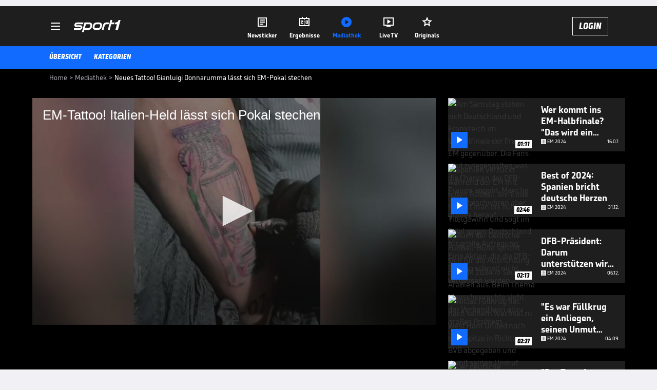

--- FILE ---
content_type: text/html; charset=utf-8
request_url: https://www.sport1.de/tv-video/video/em-tattoo-italien-held-lasst-sich-pokal-stechen__5d681b1e-7a26-4392-91af-966144167193
body_size: 103209
content:
<!DOCTYPE html><html lang="de"><head><meta charSet="utf-8" data-next-head=""/><meta name="viewport" content="width=device-width, initial-scale=1.0, maximum-scale=1.0, user-scalable=no" data-next-head=""/><title data-next-head="">Neues Tattoo! Gianluigi Donnarumma lässt sich EM-Pokal stechen</title><meta name="apple-itunes-app" content="app-id=300000385, app-argument=sport1://video/5d681b1e-7a26-4392-91af-966144167193" data-next-head=""/><meta property="al:ios:url" content="sport1://video/5d681b1e-7a26-4392-91af-966144167193" data-next-head=""/><meta property="al:android:url" content="sport1://video/5d681b1e-7a26-4392-91af-966144167193" data-next-head=""/><meta property="al:windows_universal:url" content="sport1://video/5d681b1e-7a26-4392-91af-966144167193" data-next-head=""/><link rel="preload" fetchPriority="high" href="https://reshape.sport1.de/c/t/a60c78b1-ff27-487e-8865-2d99f516f6ca/:widthx:height" as="image" data-next-head=""/><link rel="preload" as="script" href="https://consentv2.sport1.de/wrapperMessagingWithoutDetection.js"/><link rel="manifest" href="/manifest.json"/><link rel="preconnect" fetchPriority="high" href="https://reshape.sport1.de"/><link rel="dns-prefetch" fetchPriority="high" href="https://images.sport1.de"/><link rel="dns-prefetch" href="https://sentry.sport1dev.de"/><link rel="apple-touch-icon" href="https://www.sport1.de/favicon-192x192.png"/><link rel="preload" fetchPriority="high" href="https://content.jwplatform.com/libraries/nrRgdCot.js" as="script" type="text/javascript"/><link rel="canonical" href="https://www.sport1.de/tv-video/video/em-tattoo-italien-held-laesst-sich-pokal-stechen__5D681B1E-7A26-4392-91AF-966144167193"/><link rel="alternate" hrefLang="x-default" href="https://www.sport1.de/tv-video/video/em-tattoo-italien-held-laesst-sich-pokal-stechen__5D681B1E-7A26-4392-91AF-966144167193"/><link rel="alternate" hrefLang="de-DE" href="https://www.sport1.de/tv-video/video/em-tattoo-italien-held-laesst-sich-pokal-stechen__5D681B1E-7A26-4392-91AF-966144167193"/><link rel="alternate" hrefLang="de-CH" href="https://www.sport1.de/tv-video/video/em-tattoo-italien-held-laesst-sich-pokal-stechen__5D681B1E-7A26-4392-91AF-966144167193"/><link rel="alternate" hrefLang="de-AT" href="https://www.sport1.de/tv-video/video/em-tattoo-italien-held-laesst-sich-pokal-stechen__5D681B1E-7A26-4392-91AF-966144167193"/><meta name="robots" content="index, follow, max-image-preview:large"/><meta name="copyright" content="SPORT1"/><meta name="publisher" content="SPORT1"/><meta name="cXenseParse:xkr-article_with_video" content="true"/><meta name="cXenseParse:xkr-video-duration" content="00:40"/><meta name="cXenseParse:xkr-tag_icon" content="https://reshape.sport1.de/c/s/competition/opta_3/200x200"/><meta name="cXenseParse:xkr-tag_category" content="EM 2024"/><meta name="article:modified_time" content="2021-09-30T11:49:25.000Z"/><meta name="date" content="2021-09-30T11:49:25.000Z"/><meta property="og:title" content="Neues Tattoo! Gianluigi Donnarumma lässt sich EM-Pokal stechen"/><meta name="cXenseParse:xkr-teaser_title" content="EM-Tattoo! Italien-Held lässt sich Pokal stechen"/><meta name="description" content="Italiens EM-Held Gianluigi Donnarumma hat sich den Pokal tätowieren lassen. Der PSG-Neuzugang hat jetzt auch auf der Haut ein Andenken an diesen besonderen Moment."/><meta property="og:description" content="Italiens EM-Held Gianluigi Donnarumma hat sich den Pokal tätowieren lassen. Der PSG-Neuzugang hat jetzt auch auf der Haut ein Andenken an diesen besonderen Moment."/><meta property="og:image" content="https://reshape.sport1.de/c/t/a60c78b1-ff27-487e-8865-2d99f516f6ca/1200x630"/><meta property="og:type" content="video"/><meta property="og:url" content="https://www.sport1.de/tv-video/video/em-tattoo-italien-held-laesst-sich-pokal-stechen__5D681B1E-7A26-4392-91AF-966144167193"/><meta property="og:site_name" content="SPORT1"/><meta property="og:video" content="https://vod-int.sport1.de/5D681B1E-7A26-4392-91AF-966144167193/1-1080p.mp4"/><meta name="referrer" content="no-referrer-when-downgrade"/><link rel="preload" href="/_next/static/media/b3451159d25388a2.p.woff2" as="font" type="font/woff2" crossorigin="anonymous" data-next-font=""/><link rel="preload" href="/_next/static/css/9d7f6c4fc1d8f70f.css" as="style"/><link rel="preload" href="/_next/static/css/5daab6c56e75a56b.css" as="style"/><link rel="preload" href="/_next/static/css/81ad17c0532ee9e5.css" as="style"/><script type="application/ld+json" data-next-head="">{"@context":"https://schema.org","@type":"BreadcrumbList","itemListElement":[{"@type":"ListItem","position":1,"name":"Home","item":"https://www.sport1.de/"},{"@type":"ListItem","position":2,"name":"Mediathek","item":"https://www.sport1.de/tv-video"},{"@type":"ListItem","position":3,"name":"Neues Tattoo! Gianluigi Donnarumma lässt sich EM-Pokal stechen","item":"https://www.sport1.de/tv-video/video/em-tattoo-italien-held-lasst-sich-pokal-stechen__5d681b1e-7a26-4392-91af-966144167193"}]}</script><script>window.dataLayer = window.dataLayer || []; window.dataLayer.push({event: "cmp_disclosure_only"});</script><script data-description="sourcepoint stub code">"use strict";function _typeof(t){return(_typeof="function"==typeof Symbol&&"symbol"==typeof Symbol.iterator?function(t){return typeof t}:function(t){return t&&"function"==typeof Symbol&&t.constructor===Symbol&&t!==Symbol.prototype?"symbol":typeof t})(t)}!function(){var t=function(){var t,e,o=[],n=window,r=n;for(;r;){try{if(r.frames.__tcfapiLocator){t=r;break}}catch(t){}if(r===n.top)break;r=r.parent}t||(!function t(){var e=n.document,o=!!n.frames.__tcfapiLocator;if(!o)if(e.body){var r=e.createElement("iframe");r.style.cssText="display:none",r.name="__tcfapiLocator",e.body.appendChild(r)}else setTimeout(t,5);return!o}(),n.__tcfapi=function(){for(var t=arguments.length,n=new Array(t),r=0;r<t;r++)n[r]=arguments[r];if(!n.length)return o;"setGdprApplies"===n[0]?n.length>3&&2===parseInt(n[1],10)&&"boolean"==typeof n[3]&&(e=n[3],"function"==typeof n[2]&&n[2]("set",!0)):"ping"===n[0]?"function"==typeof n[2]&&n[2]({gdprApplies:e,cmpLoaded:!1,cmpStatus:"stub"}):o.push(n)},n.addEventListener("message",(function(t){var e="string"==typeof t.data,o={};if(e)try{o=JSON.parse(t.data)}catch(t){}else o=t.data;var n="object"===_typeof(o)&&null!==o?o.__tcfapiCall:null;n&&window.__tcfapi(n.command,n.version,(function(o,r){var a={__tcfapiReturn:{returnValue:o,success:r,callId:n.callId}};t&&t.source&&t.source.postMessage&&t.source.postMessage(e?JSON.stringify(a):a,"*")}),n.parameter)}),!1))};"undefined"!=typeof module?module.exports=t:t()}();</script><script data-description="sourcepoint configuration">window._sp_ = {"config":{"accountId":1311,"baseEndpoint":"https://consentv2.sport1.de","propertyHref":"https://tv.sport1.de","propertyId":8089,"managerId":184904,"isSPA":true,"gdpr":{"targetingParams":{"acps":"false"}}}}</script><script async="" id="SourcePointCMPScript">!/bingbot|chrome-lighthouse|cxensebot|facebookexternalhit|facebot|google \(\+https:\/\/developers\.google.com\/\+\/web\/snippet\/\)|googlebot|mediapartners-google|msnbot|twitterbot|yahoocachesystem|ysearch/i.test(navigator.userAgent) && (window.Cypress == undefined) && document.write('<scr' + 'ipt async importance="high" src="https://consentv2.sport1.de/wrapperMessagingWithoutDetection.js"></scr' + 'ipt>')</script><script>(function(w,d,s,l,i){
                function checkCP() {
                    try {
                        if (document.cookie) {
                        var c = document.cookie.split('; ').find(function (c) { return c.indexOf('_cpauthhint=') === 0; });
                        if (c) {
                            var val = c.substring('_cpauthhint='.length);
                            if (val && val.indexOf('1') !== -1) {
                            return true;
                            }
                        }
                        }
                    } catch (e) {}
                    return false;
                    };
                if(checkCP()) {return;}
                w[l]=w[l]||[];
                w[l].push({'gtm.start':new Date().getTime(),event:'gtm.js'});var f=d.getElementsByTagName(s)[0],j=d.createElement(s),dl=l!='dataLayer'?'&l='+l:'';j.async=true;j.src='https://www.googletagmanager.com/gtm.js?id='+i+dl;f.parentNode.insertBefore(j,f);})(window,document,'script','dataLayer','GTM-PRGQ8J6G');</script><script>window.dataLayer = window.dataLayer || [];window.dataLayer.push({site_domain: location.hostname,site_environment: /stag/.test(location.hostname) ? 'staging' : (/local|review/.test(location.hostname) ? 'review' : 'prod'),site_deviceCategory: innerWidth <= 767 ? 'mobile' : 'desktop',...{"event":"site.info","site_language":"de","site_platform":"video"}});(function () {function setAndGetReferrerValues () {let referringPageType;try {referringPageType = sessionStorage.getItem('page_referring_page_type');} catch (e) {}/*** Possible referrers are sport1.de tv.sport1.de and location.hostname,* since all we need is for our referrer to coincide with the current hostname* (helpful for localhost, review, etc., that is, where we do not use the PROD environment)*/const possibleDocumentReferrers = ['www.sport1.de','tv.sport1.de',location.hostname];const shouldAddReferringValues = possibleDocumentReferrers.some((referrer) => document.referrer.includes(referrer));let referringPageInfo = {};if(referringPageType && shouldAddReferringValues){referringPageInfo = {'page_referring_page_type': referringPageType};}try{sessionStorage.setItem('page_referring_page_type',"video");} catch (e) {}return referringPageInfo}if (location.search.includes('b2h=true')) {history.replaceState({ b2h: true }, '', '/');window.dataLayer.push({...{"event":"page.info","page_type":"video","page_content_id":"5D681B1E-7A26-4392-91AF-966144167193","page_title":"Neues Tattoo! Gianluigi Donnarumma lässt sich EM-Pokal stechen","page_name":"/tv-video/video/neues-tattoo-gianluigi-donnarumma-lasst-sich-em-pokal-stechen__5D681B1E-7A26-4392-91AF-966144167193","page_publishing_date":"2021-09-30","page_publishing_time":"11:49:25","page_updated_date":"2021-09-30","page_updated_time":"11:49:25","video_sports":"Fußball","page_sports_tags":"Fußball","page_all_tags":"Fußball","page_ivw_code":"vx_fussball","video_url":"https://vod-int.sport1.de/5D681B1E-7A26-4392-91AF-966144167193/1-1080p.mp4","video_title":"Neues Tattoo! Gianluigi Donnarumma lässt sich EM-Pokal stechen","teaser_title":"EM-Tattoo! Italien-Held lässt sich Pokal stechen","video_id":"5D681B1E-7A26-4392-91AF-966144167193","video_category":"fussball/em,news,kunden_gesamt","video_keywords":"#Gianluigi Donnarumma, #Italien, Europameisterschaft, EM, instagram, europameister, tattoo","video_type":"vod","video_duration":"00:40","video_publishing_date":"2021-07-17","video_publishing_time":"07:57:41","ad_unit2":"video","ad_unit3":"fussball","ad_section":"mediathek-video","ad_team":"italien","page_adLevel1":"fussball","page_adLevel2":"","page_adLevel3":"italien","page_withvideo":"true","page_ads_active":"true"},...setAndGetReferrerValues(),page_referring_widget: "zur-startseite"});} else {const itemId = "PAGE_REFERRING_WIDGET_ID";const pageReferringWidget = localStorage.getItem(itemId);localStorage.setItem(itemId, "");window.dataLayer.push({...{"event":"page.info","page_type":"video","page_content_id":"5D681B1E-7A26-4392-91AF-966144167193","page_title":"Neues Tattoo! Gianluigi Donnarumma lässt sich EM-Pokal stechen","page_name":"/tv-video/video/neues-tattoo-gianluigi-donnarumma-lasst-sich-em-pokal-stechen__5D681B1E-7A26-4392-91AF-966144167193","page_publishing_date":"2021-09-30","page_publishing_time":"11:49:25","page_updated_date":"2021-09-30","page_updated_time":"11:49:25","video_sports":"Fußball","page_sports_tags":"Fußball","page_all_tags":"Fußball","page_ivw_code":"vx_fussball","video_url":"https://vod-int.sport1.de/5D681B1E-7A26-4392-91AF-966144167193/1-1080p.mp4","video_title":"Neues Tattoo! Gianluigi Donnarumma lässt sich EM-Pokal stechen","teaser_title":"EM-Tattoo! Italien-Held lässt sich Pokal stechen","video_id":"5D681B1E-7A26-4392-91AF-966144167193","video_category":"fussball/em,news,kunden_gesamt","video_keywords":"#Gianluigi Donnarumma, #Italien, Europameisterschaft, EM, instagram, europameister, tattoo","video_type":"vod","video_duration":"00:40","video_publishing_date":"2021-07-17","video_publishing_time":"07:57:41","ad_unit2":"video","ad_unit3":"fussball","ad_section":"mediathek-video","ad_team":"italien","page_adLevel1":"fussball","page_adLevel2":"","page_adLevel3":"italien","page_withvideo":"true","page_ads_active":"true"},...setAndGetReferrerValues(),page_referring_widget: pageReferringWidget});}/*** TODO: Ströer, check for better adblock detection* window.dataLayer.push({ event: 'ads.info', ad_blocker: MAGIC!!! });*/}());</script><script>/* 27084801 */ !function(we,Te){try{function ye(e,t){return we[We("c2V0VGltZW91dA==")](e,t)}function ke(e){return parseInt(e.toString().split(".")[0],10)}we.vuyfpef4Flags={};var e=2147483648,t=1103515245,f=12345,n=function(){function u(e,t){var f,n=[],d=typeof e;if(t&&"object"==d)for(f in e)try{n.push(u(e[f],t-1))}catch(e){}return n.length?n:"string"==d?e:e+"\0"}var e="unknown";try{e=u(navigator,void 0).toString()}catch(e){}return function(e){for(var t=0,f=0;f<e.length;f++)t+=e.charCodeAt(f);return t}(u(window.screen,1).toString()+e)+100*(new Date).getMilliseconds()}();function Xe(){return(n=(t*n+f)%e)/(e-1)}function Ee(){for(var e="",t=65;t<91;t++)e+=s(t);for(t=97;t<123;t++)e+=s(t);return e}function s(e){return(" !\"#$%&'()*+,-./0123456789:;<=>?@A"+("BCDEFGHIJKLMNOPQRSTUVWXYZ["+"\\\\"[0]+"]^_`a")+"bcdefghijklmnopqrstuvwxyz{|}~")[e-32]}function We(e){var t,f,n,d,u=Ee()+"0123456789+/=",a="",h=0;for(e=e.replace(/[^A-Za-z0-9\+\/\=]/g,"");h<e.length;)t=u.indexOf(e[h++]),f=u.indexOf(e[h++]),n=u.indexOf(e[h++]),d=u.indexOf(e[h++]),a+=s(t<<2|f>>4),64!=n&&(a+=s((15&f)<<4|n>>2)),64!=d&&(a+=s((3&n)<<6|d));return a}function Se(){try{return navigator.userAgent||navigator.vendor||window.opera}catch(e){return"unknown"}}function He(t,f,n,d){d=d||!1;try{t.addEventListener(f,n,d),we.vuyfpClne.push([t,f,n,d])}catch(e){t.attachEvent&&(t.attachEvent("on"+f,n),we.vuyfpClne.push([t,f,n,d]))}}function p(e,t,f){var n,d;e&&t&&f&&((n=we.vuyfpd7ad4&&we.vuyfpd7ad4.a&&we.vuyfpd7ad4.a[e])&&(d=n&&(n.querySelector("iframe")||n.querySelector("img"))||null,He(we,"scroll",function(e){f(n,d,Ce(t))||(n.removeAttribute("style"),d&&d.removeAttribute("style"))},!1),f(n,d,Ce(t))))}function d(e){if(!e)return"";for(var t=We("ISIjJCUmJygpKissLS4vOjs8PT4/QFtcXV5ge3x9"),f="",n=0;n<e.length;n++)f+=-1<t.indexOf(e[n])?We("XA==")+e[n]:e[n];return f}var u=0,a=[];function Me(e){a[e]=!1}function Ge(e,t){var f,n=u++,d=(we.vuyfpClni&&we.vuyfpClni.push(n),a[n]=!0,function(){e.call(null),a[n]&&ye(d,f)});return ye(d,f=t),n}function c(e){var t,f,e=e.dark?(f="",(t=e).pm?f=t.ab?t.nlf?Ze("kwwsv=22uhvkdsh1vsruw41gh2f2}2g:;6g63<04f6g0:53i057890"+we.vuyfp006Rnd+"2<;4{76<",-3):Ze("kwwsv=22uhvkdsh1vsruw41gh2f2z2h43<8<<h04<:<09;3:0hfei0"+we.vuyfp006Rnd+"24<<{484",-3):t.nlf?Ze("kwwsv=22uhvkdsh1vsruw41gh2f2w2494h<h:9058if094f406f;80"+we.vuyfp006Rnd+"24<<{484",-3):Ze("kwwsv=22uhvkdsh1vsruw41gh2f2f2e5f5eeeh066ee0i<5g0<6g:0"+we.vuyfp006Rnd+"24533{9:9",-3):t.ab?f=t.mobile?t.aab?t.nlf?Ze("kwwsv=22uhvkdsh1vsruw41gh2f2v26<i458i60h;if0;i<6097780"+we.vuyfp006Rnd+"2:7<{934",-3):Ze("kwwsv=22uhvkdsh1vsruw41gh2f2s26;f49583043940g3<<054:50"+we.vuyfp006Rnd+"24<<{484",-3):t.nlf?Ze("kwwsv=22uhvkdsh1vsruw41gh2f2w2h54873hf0i54604hh;0596f0"+we.vuyfp006Rnd+"24534{9:8",-3):Ze("kwwsv=22uhvkdsh1vsruw41gh2f2v2f:<;55;g09e5f05f3607g5<0"+we.vuyfp006Rnd+"24<<{484",-3):t.crt?t.aab?Ze("kwwsv=22uhvkdsh1vsruw41gh2f2l249453<960645<04<g609i3:0"+we.vuyfp006Rnd+"2:84{8<<",-3):Ze("kwwsv=22uhvkdsh1vsruw41gh2f2|2;3;e4:g60g84i0;3850<<3h0"+we.vuyfp006Rnd+"2<:<{774",-3):t.aab?t.nlf?Ze("kwwsv=22uhvkdsh1vsruw41gh2f2u2f5754:e4099e<084;706;e80"+we.vuyfp006Rnd+"24534{9:8",-3):Ze("kwwsv=22uhvkdsh1vsruw41gh2f2|2e3f7e;g90ff480f6f30<3::0"+we.vuyfp006Rnd+"2:7<{934",-3):t.nlf?Ze("kwwsv=22uhvkdsh1vsruw41gh2f2h2i5<7954:0;5h3046e<0i9<<0"+we.vuyfp006Rnd+"2<:<{774",-3):Ze("kwwsv=22uhvkdsh1vsruw41gh2f2t2g:66<9640gi750;69g0:9:h0"+we.vuyfp006Rnd+"24<<{484",-3):t.nlf?f=Ze("kwwsv=22uhvkdsh1vsruw41gh2f2l2633fh<:f0457i098640g<580"+we.vuyfp006Rnd+"24<<{484",-3):t.ncna&&(f=Ze("kwwsv=22uhvkdsh1vsruw41gh2f2j2<9h699:h0:h5g0:4gh083h70"+we.vuyfp006Rnd+"24534{9:8",-3)),f):(t="",(f=e).pm?t=f.ab?f.nlf?Ze("kwwsv=22uhvkdsh1vsruw41gh2f2l246f4gh<h0f3480ig560i8670"+we.vuyfp006Rnd+"2534{47<",-3):Ze("kwwsv=22uhvkdsh1vsruw41gh2f2v2fh3444;80;:gi0e7860483g0"+we.vuyfp006Rnd+"26:7{634",-3):f.nlf?Ze("kwwsv=22uhvkdsh1vsruw41gh2f2|24:h95;ei0<gg;0<i;504i:70"+we.vuyfp006Rnd+"2<;4{76<",-3):Ze("kwwsv=22uhvkdsh1vsruw41gh2f2{2h76f36gh0g48908feh06h590"+we.vuyfp006Rnd+"2534{47<",-3):f.ab?t=f.mobile?f.aab?f.nlf?Ze("kwwsv=22uhvkdsh1vsruw41gh2f2v2g77ee6850;69h0eegf0ih540"+we.vuyfp006Rnd+"26:9{5<<",-3):Ze("kwwsv=22uhvkdsh1vsruw41gh2f2n297g3f46f0566e0:6ff0:h4<0"+we.vuyfp006Rnd+"2534{47<",-3):f.nlf?Ze("kwwsv=22uhvkdsh1vsruw41gh2f2v2he;6;63i0<:8f055590:gh70"+we.vuyfp006Rnd+"24533{9:9",-3):Ze("kwwsv=22uhvkdsh1vsruw41gh2f2t2:8g9386604<:704:3i0h3e60"+we.vuyfp006Rnd+"24534{9:8",-3):f.crt?f.aab?Ze("kwwsv=22uhvkdsh1vsruw41gh2f2l2ef<g:5f70h86e0<54708<7:0"+we.vuyfp006Rnd+"24534{9:8",-3):Ze("kwwsv=22uhvkdsh1vsruw41gh2f2u275646ei80:<6i0555f0i67f0"+we.vuyfp006Rnd+"24534{9:8",-3):f.aab?f.nlf?Ze("kwwsv=22uhvkdsh1vsruw41gh2f2z2<fhi4h6h069ee0:h;306ie50"+we.vuyfp006Rnd+"24533{9:9",-3):Ze("kwwsv=22uhvkdsh1vsruw41gh2f2u2856:7;h90<fg50e;<h0<igi0"+we.vuyfp006Rnd+"26:7{634",-3):f.nlf?Ze("kwwsv=22uhvkdsh1vsruw41gh2f2w2hg86887i0g65309g3g0f6ee0"+we.vuyfp006Rnd+"2534{47<",-3):Ze("kwwsv=22uhvkdsh1vsruw41gh2f2o2g;g74<:509;h50:fe9047:;0"+we.vuyfp006Rnd+"24533{9:9",-3):f.nlf?t=Ze("kwwsv=22uhvkdsh1vsruw41gh2f2u27f<e3:5608ei40ig5h0eee;0"+we.vuyfp006Rnd+"24<<{484",-3):f.ncna&&(t=Ze("kwwsv=22uhvkdsh1vsruw41gh2f2m255:976i;04:5h06gi40:3980"+we.vuyfp006Rnd+"2<:<{774",-3)),t);return e}function l(){return we.location.hostname}function Ze(e,t){for(var f="",n=0;n<e.length;n++)f+=s(e.charCodeAt(n)+t);return f}function me(e,t){var f=nt(e);if(!f)return f;if(""!=t)for(var n=0;n<t.length;n++){var d=t[n];"^"==d&&(f=f.parentNode),"<"==d&&(f=f.previousElementSibling),">"==d&&(f=f.nextElementSibling),"y"==d&&(f=f.firstChild)}return f}function h(e,t){var f=0,n=0,t=function(e){for(var t=0,f=0;e;)t+=e.offsetLeft+e.clientLeft,f+=e.offsetTop+e.clientTop,e=e.offsetParent;return{x:t,y:f}}(t);return(e.pageX||e.pageY)&&(f=e.pageX,n=e.pageY),(e.clientX||e.clientY)&&(f=e.clientX+document.body.scrollLeft+document.documentElement.scrollLeft,n=e.clientY+document.body.scrollTop+document.documentElement.scrollTop),{x:f-=t.x,y:n-=t.y}}function ze(e,t){return t[We("Z2V0Qm91bmRpbmdDbGllbnRSZWN0")]?(f=e,n=Ce(n=t),{x:f.clientX-n.left,y:f.clientY-n.top}):h(e,t);var f,n}function De(e,t){e.addEventListener?He(e,"click",t,!0):e.attachEvent&&e.attachEvent("onclick",function(){return t.call(e,window.event)})}function Oe(e,t,f){function n(){return!!t()&&(f(),!0)}var d;n()||(d=Ge(function(){n()&&Me(d)},250),n())}function v(){we.vuyfpef4Flags.trub||(we.vuyfpef4Flags.trub=!0,Ue(Ze("kwwsv=22uhvkdsh1vsruw41gh2f2p2g6ii4f<i0<93f0::::09f3f0"+we.vuyfp006Rnd+"2534{47<",-3),null,null),"function"==typeof HATIFTrUbDet&&HATIFTrUbDet())}function i(){var c=0,V=Ge(function(){if("function"==typeof __tcfapi&&(__tcfapi("addEventListener",2,function(e,t){!t||e.eventStatus&&"tcloaded"!==e.eventStatus&&"useractioncomplete"!==e.eventStatus||(we.vuyfpef4Flags.tcf=e)}),1)){if(Me(V),we.vuyfpf35sdl&&!we.vuyfpfd2Injct){we.vuyfpfd2Injct=!0,we.vuyfp6a8Pc={},we.vuyfpe6aOc=[],we.vuyfp423Am={},we.vuyfpc7bAv={},we.vuyfpc63Aw={},we.vuyfp1abRqr={},we.vuyfp739Rqq=[],we.vuyfpc7bAvt={},we.vuyfp013Ev={};if(we.vuyfpef4Flags.vuyfpnpm=!1,we.vuyfpef4Flags.npm=!1,ut(dt("[class*=s1-ad-banner]"),function(e,t){t.className+=" bobj"+e}),ut(dt("[class*=s1-ad-topmobile]:not(.s1-ad-topmobile1):not(.s1-ad-topmobile), #betsense"),function(e,t){t.className+=" mrobj"+e}),we.vuyfpef4Flags.tcf&&we.vuyfpef4Flags.tcf.purpose.consents[10]&&we.vuyfpef4Flags.tcf.vendor.consents[539]&&(!we.vuyfpef4Flags.tcf.publisher.restrictions[10]||1!==we.vuyfpef4Flags.tcf.publisher.restrictions[10][539])){if(vuyfpef4Flags.ptdd6ls){var e=vuyfpef4Flags.ba101it,i=vuyfpef4Flags.mbb5fel||10,v=vuyfpef4Flags.ig0baBP||{},r=function(){var u=Fe("style"),a=!(u.type="text/css"),h=Fe("style"),s=!(h.type="text/css");return function(e,t){if(t)if("b"!==e||a)"r"===e&&(s?(d=(n=h).sheet).insertRule(t,0):(s=!0,Ke(h,t),xe(Te.body,h)));else{if(a=!0,v)for(var f=0;f<v.length;f++)t=t.replace(new RegExp("([;{])"+v[f]+": [^;]+;","g"),"$1");var n="[^:;{",d="!important;";t=t.replace(new RegExp(n+"}]+: [^;]+\\s"+d,"g"),""),Ke(u,t),Te.head.insertBefore(u,Te.head.firstChild)}}}();if(e){if(e.length>i){for(var t=0,p=[0],f=[e[0]],n=1;n<i;n++){for(;-1<p.indexOf(t);)t=ke(Xe()*e.length);p.push(t),f[n]=e[t]}e=f,vuyfpef4Flags.ba101it=f}for(var l={},d=0;d<e.length;d++){var u,a,h="string"==typeof e[d]?nt(e[d]):e[d];h&&h instanceof Node&&((u={element:h,co514so:{},rcf89cls:vt(7),co571tx:""}).co571tx+="."+u.rcf89cls+"{",v&&-1!==v.indexOf("position")||(a=U(h,"position"),u.co514so.position=a,u.co571tx+="position:"+a+";"),v&&-1!==v.indexOf("left")||(a=U(h,"left"),u.co514so.left=a,u.co571tx+="left:"+a+";"),v&&-1!==v.indexOf("top")||(a=U(h,"top"),u.co514so.top=a,u.co571tx+="top:"+a+";"),v&&-1!==v.indexOf("right")||(a=U(h,"right"),u.co514so.right=a,u.co571tx+="right:"+a+";"),v&&-1!==v.indexOf("bottom")||(a=U(h,"bottom"),u.co514so.bottom=a,u.co571tx+="bottom:"+a+";"),v&&-1!==v.indexOf("cursor")||(a=U(h,"cursor"),u.co514so.cursor=a,u.co571tx+="cursor:"+a+";"),v&&-1!==v.indexOf("z-index")||(a=U(h,"z-index"),u.co514so["z-index"]=a,u.co571tx+="z-index:"+a+";"),v&&-1!==v.indexOf("width")||(a=U(h,"width"),u.co514so.width=a,u.co571tx+="width:"+a+";"),v&&-1!==v.indexOf("height")||(a=U(h,"height"),u.co514so.height=a,u.co571tx+="height:"+a+";"),v&&-1!==v.indexOf("max-width")||(a=U(h,"max-width"),u.co514so["max-width"]=a,u.co571tx+="max-width:"+a+";"),v&&-1!==v.indexOf("margin")||(a=U(h,"margin"),u.co514so.margin=a,u.co571tx+="margin:"+a+";"),v&&-1!==v.indexOf("content")||(a=U(h,"content"),u.co514so.content=a,u.co571tx+="content:"+a+";"),v&&-1!==v.indexOf("background")||(a=U(h,"background"),u.co514so.background=a,u.co571tx+="background:"+a+";"),v&&-1!==v.indexOf("color")||(a=U(h,"color"),u.co514so.color=a,u.co571tx+="color:"+a+";"),v&&-1!==v.indexOf("font-size")||(a=U(h,"font-size"),u.co514so["font-size"]=a,u.co571tx+="font-size:"+a+";"),v&&-1!==v.indexOf("font-weight")||(a=U(h,"font-weight"),u.co514so["font-weight"]=a,u.co571tx+="font-weight:"+a+";"),v&&-1!==v.indexOf("font-family")||(a=U(h,"font-family"),u.co514so["font-family"]=a,u.co571tx+="font-family:"+a+";"),v&&-1!==v.indexOf("text-align")||(a=U(h,"text-align"),u.co514so["text-align"]=a,u.co571tx+="text-align:"+a+";"),v&&-1!==v.indexOf("padding")||(a=U(h,"padding"),u.co514so.padding=a,u.co571tx+="padding:"+a+";"),v&&-1!==v.indexOf("box-sizing")||(a=U(h,"box-sizing"),u.co514so["box-sizing"]=a,u.co571tx+="box-sizing:"+a+";"),v&&-1!==v.indexOf("pointer-events")||(a=U(h,"pointer-events"),u.co514so["pointer-events"]=a,u.co571tx+="pointer-events:"+a+";"),v&&-1!==v.indexOf("line-height")||(a=U(h,"line-height"),u.co514so["line-height"]=a,u.co571tx+="line-height:"+a+";"),v&&-1!==v.indexOf("display")||(a=U(h,"display"),u.co514so.display=a,u.co571tx+="display:"+a+";"),v&&-1!==v.indexOf("transition")||(a=U(h,"transition"),u.co514so.transition=a,u.co571tx+="transition:"+a+";"),v&&-1!==v.indexOf("border-top")||(a=U(h,"border-top"),u.co514so["border-top"]=a,u.co571tx+="border-top:"+a+";"),v&&-1!==v.indexOf("box-shadow")||(a=U(h,"box-shadow"),u.co514so["box-shadow"]=a,u.co571tx+="box-shadow:"+a+";"),v&&-1!==v.indexOf("margin-left")||(a=U(h,"margin-left"),u.co514so["margin-left"]=a,u.co571tx+="margin-left:"+a+";"),v&&-1!==v.indexOf("background-color")||(a=U(h,"background-color"),u.co514so["background-color"]=a,u.co571tx+="background-color:"+a+";"),v&&-1!==v.indexOf("opacity")||(a=U(h,"opacity"),u.co514so.opacity=a,u.co571tx+="opacity:"+a+";"),v&&-1!==v.indexOf("visibility")||(a=U(h,"visibility"),u.co514so.visibility=a,u.co571tx+="visibility:"+a+";"),v&&-1!==v.indexOf("background-size")||(a=U(h,"background-size"),u.co514so["background-size"]=a,u.co571tx+="background-size:"+a+";"),v&&-1!==v.indexOf("background-position")||(a=U(h,"background-position"),u.co514so["background-position"]=a,u.co571tx+="background-position:"+a+";"),v&&-1!==v.indexOf("background-repeat")||(a=U(h,"background-repeat"),u.co514so["background-repeat"]=a,u.co571tx+="background-repeat:"+a+";"),v&&-1!==v.indexOf("border")||(a=U(h,"border"),u.co514so.border=a,u.co571tx+="border:"+a+";"),v&&-1!==v.indexOf("border-radius")||(a=U(h,"border-radius"),u.co514so["border-radius"]=a,u.co571tx+="border-radius:"+a+";"),v&&-1!==v.indexOf("url(data")||(a=U(h,"url(data"),u.co514so["url(data"]=a,u.co571tx+="url(data:"+a+";"),v&&-1!==v.indexOf("text-decoration")||(a=U(h,"text-decoration"),u.co514so["text-decoration"]=a,u.co571tx+="text-decoration:"+a+";"),v&&-1!==v.indexOf("margin-right")||(a=U(h,"margin-right"),u.co514so["margin-right"]=a,u.co571tx+="margin-right:"+a+";"),v&&-1!==v.indexOf("rotate")||(a=U(h,"rotate"),u.co514so.rotate=a,u.co571tx+="rotate:"+a+";"),v&&-1!==v.indexOf("margin-bottom")||(a=U(h,"margin-bottom"),u.co514so["margin-bottom"]=a,u.co571tx+="margin-bottom:"+a+";"),v&&-1!==v.indexOf("flex-direction")||(a=U(h,"flex-direction"),u.co514so["flex-direction"]=a,u.co571tx+="flex-direction:"+a+";"),v&&-1!==v.indexOf("flex")||(a=U(h,"flex"),u.co514so.flex=a,u.co571tx+="flex:"+a+";"),v&&-1!==v.indexOf("border-width")||(a=U(h,"border-width"),u.co514so["border-width"]=a,u.co571tx+="border-width:"+a+";"),v&&-1!==v.indexOf("border-style")||(a=U(h,"border-style"),u.co514so["border-style"]=a,u.co571tx+="border-style:"+a+";"),v&&-1!==v.indexOf("filter")||(a=U(h,"filter"),u.co514so.filter=a,u.co571tx+="filter:"+a+";"),v&&-1!==v.indexOf("direction")||(a=U(h,"direction"),u.co514so.direction=a,u.co571tx+="direction:"+a+";"),u.co571tx+="} ",l[e[d]]=u,r("b",""+We(Ze(We("[base64]"),-3))),r("r",u.co571tx),h.className+=" "+u.rcf89cls,h.className+=" ozyuyq",h.className+=" sbrbpn",h.className+=" swrzerjpln",h.className+=" raimkhev",h.className+=" bljdopsqx",h.className+=" wrvrgggi",h.className+=" givytaa",h.className+=" oohguqkmke")}}}var s=Fe("style");s.type="text/css",Ke(s,""+We(Ze(We("[base64]"),-3))),xe(B,s),we.vuyfpCln.push(s),setTimeout(R.bind(null,[]),0)}else{var o=!1;__tcfapi("addEventListener",2,function(e,t){o||!t||e.eventStatus&&"tcloaded"!==e.eventStatus&&"useractioncomplete"!==e.eventStatus||(we.vuyfpef4Flags.tcf=e,!we.vuyfpef4Flags.tcf.purpose.consents[10]||!we.vuyfpef4Flags.tcf.vendor.consents[539]||we.vuyfpef4Flags.tcf.publisher.restrictions[10]&&1===we.vuyfpef4Flags.tcf.publisher.restrictions[10][539]||(o=!0,F()))}),z=!1}}}else 40<++c&&Me(V)},500)}function R(e){var n,d,t=[];function i(e){var f=Fe("div"),e=(d[""+We(Ze(We("VzZZM1xxTWtkWjd3V1o8bGRae29PWVFRVFlNWFVuWUlVRjRMXVpJbmVKb3hdVEBA"),-3))]=f,d[""+We(Ze(We("UFdYNVFHREA="),-3))]=f,tt(n[""+We(Ze(We("VzZZM1xxTWtkWjd3V1o8bGRae29PWVFRVFlNWFVuWUlVRjRMXVpJbmVKb3hdVEBA"),-3))]=f,"gzBtFksv"),xe(e,f),we.vuyfpd7ad4.w[15640]=f,Fe("div"));Ke(e,""+We(Ze(We("[base64]"),-3))),ut(e.childNodes,function(e,t){Ie(f,t),we.vuyfpCln.push(t)});Ae([{function:function(e,t){var f=nt("#sftblg");f&&we.vuyfpef4Flags&&"boolean"==typeof we.vuyfpef4Flags.isDarkMode&&f&&we.vuyfpef4Flags.isDarkMode&&f.classList.add("drlogo")}}],f,15640),we.vuyfpCln.push(f)}function r(e){var t=Fe("div");d[""+We(Ze(We("VzZZM1xxTWtkWjd3V1o8bGRae29PWVFRVFlNWFVuWUlVRjRbZnBJemZKWXw="),-3))]=t,d[""+We(Ze(We("UFdYNVFHSEA="),-3))]=t,tt(n[""+We(Ze(We("VzZZM1xxTWtkWjd3V1o8bGRae29PWVFRVFlNWFVuWUlVRjRbZnBJemZKWXw="),-3))]=t,"alUtXj"),Ie(e,t),we.vuyfpd7ad4.w[15641]=t,we.vuyfpCln.push(t)}function p(e){var t=Fe("div");d[""+We(Ze(We("VzZZM1xxTWtkWjd3WDM0RVhvVUpVWFlIT1lnfFxbRXpdW0xA"),-3))]=t,d[""+We(Ze(We("UFdYfFBHXEA="),-3))]=t,et(n[""+We(Ze(We("VzZZM1xxTWtkWjd3WDM0RVhvVUpVWFlIT1lnfFxbRXpdW0xA"),-3))]=t,"PugEGsBePi "),Ie(e,t),we.vuyfpd7ad4.w[15206]=t,we.vuyfpCln.push(t)}function l(e){var t=Fe("div");d[""+We(Ze(We("WTVJdmVLRWtmSll8T1lnfFxbRXpdW0xA"),-3))]=t,d[""+We(Ze(We("UFdUN1BXZkA="),-3))]=t,tt(n[""+We(Ze(We("WTVJdmVLRWtmSll8T1lnfFxbRXpdW0xA"),-3))]=t,"hKmBlwYzVm"),et(t,"wsPeuP "),Ie(e,t);Ae([{function:function(e,t){var f=e.parentElement;f&&-1<f.className.indexOf("s1-ad-container")&&(ht(f,"beforeBegin",e),f=e.parentElement),f&&f.parentElement&&Le(f.parentElement,"margin-bottom","0","")}}],we.vuyfpd7ad4.w[14817]=t,14817),we.vuyfpCln.push(t)}function o(e){var f=Fe("div"),e=(d[""+We(Ze(We("VzZZM1xxTWtkWjd3V1o8bGRae29PWVFRVFlNWFVuWUlVRjRXZUo8M2Z6QEA="),-3))]=f,d[""+We(Ze(We("UFdYNVFHTEA="),-3))]=f,tt(n[""+We(Ze(We("VzZZM1xxTWtkWjd3V1o8bGRae29PWVFRVFlNWFVuWUlVRjRXZUo8M2Z6QEA="),-3))]=f,"LvQpUDl"),xe(e,f),we.vuyfpd7ad4.w[15642]=f,Fe("div"));Ke(e,""+We(Ze(We("[base64]"),-3))),ut(e.childNodes,function(e,t){Ie(f,t),we.vuyfpCln.push(t)}),we.vuyfpCln.push(f)}function c(e){var f=Fe("div"),e=(d[""+We(Ze(We("VzZZM1xxTWtkWjd3WDM0RVhvVUpVWFlIT1hrb1xaVXZkWjhv"),-3))]=f,d[""+We(Ze(We("UFdYfFBHZkA="),-3))]=f,tt(n[""+We(Ze(We("VzZZM1xxTWtkWjd3WDM0RVhvVUpVWFlIT1hrb1xaVXZkWjhv"),-3))]=f,"odCHwya"),e.firstChild?Ie(e.firstChild,f):xe(e,f),we.vuyfpd7ad4.w[15207]=f,Fe("div"));Ke(e,""+We(Ze(We("[base64]"),-3))),ut(e.childNodes,function(e,t){Ie(f,t),we.vuyfpCln.push(t)});Ae([{function:function(e,t){var f=Ge(function(){var e=nt("[data-nsf='d']"),t=nt(".sf_hl");e&&t&&(Me(f),xe(t,e),Le(e,"display","block","important"))},250),n=nt("#sftblg");n&&(-1<location.pathname.indexOf("/tv-video/video")&&Le(n,"font-size","40px"),we.vuyfpef4Flags&&"boolean"==typeof we.vuyfpef4Flags.isDarkMode&&n&&we.vuyfpef4Flags.isDarkMode&&n.classList.add("drlogo"))}}],f,15207),we.vuyfpCln.push(f)}function V(e){var t=Fe("div");d[""+We(Ze(We("VzZZM1xxTWtkWjd3WDM0RVhvVUpVWFlIT1lRdmU2VX0="),-3))]=t,d[""+We(Ze(We("UFdYfFBHakA="),-3))]=t,tt(n[""+We(Ze(We("VzZZM1xxTWtkWjd3WDM0RVhvVUpVWFlIT1lRdmU2VX0="),-3))]=t,"gcvckc"),et(t,"GCwUqjtfsM "),xe(e,t);Ae([{function:function(e,t){function f(){return nt(".outbrain-widget-wrapper [data-widget-id='AR_1'], .outbrain-widget-wrapper [data-widget-id='AR_2'], .outbrain-widget-wrapper [data-widget-id='AR_3'], .outbrain-widget-wrapper [data-widget-id='AR_4']")}we.vuyfpef4Flags.htobsp=function(){var e;nt("#htobsp")||(tt(e=Fe("style"),"htobsp"),Ke(e,".ob-cards > *.OUTBRAIN:not([data-widget-id='FMS_CO_1']) { display: none !important; }"),xe(Te.head,e))};var n,d=f(),u=nt(".OB-REACT-WRAPPER"),a="AR_1"===d.dataset.widgetId?[1,2,1,2,1,1]:[1,1,1,1,3],h="AR_1"===d.dataset.widgetId?"sfs":"sfl";ut(a,function(e,t){for(var f,n=0;n<t;n++){var d=h+(e+1)+"_"+(n+1);nt("."+d)||(d=d,f=void 0,(f=Fe("div")).className=d,xe(u,f))}}),we.vuyfpd7adtc.pm?nt(".sf_hl")||d.insertAdjacentHTML("afterBegin",'<div class="sf_hl"></div>'):n=Ge(function(){var e=f();e||Me(n),ut(e.querySelectorAll(".ob-cards > *.OUTBRAIN[data-widget-id='FMS_CO_1']"),function(e,t){for(var f=0;f<a[e];f++){var n=nt("."+h+(e+1)+"_"+(f+1)+":not(.loc)");n&&(ht(t,"beforeBegin",n),n.classList.add("loc"))}})},250)}}],we.vuyfpd7ad4.w[15208]=t,15208),we.vuyfpCln.push(t)}function R(e){var t=Fe("div");d[""+We(Ze(We("VzZZM1xxTWtkWjd3WDM0RVhvVUpVWFlIT1lRdmU2VX1PWDw0Zm9nc11KZ29nREBA"),-3))]=t,d[""+We(Ze(We("UFdYfFFHVEA="),-3))]=t,tt(n[""+We(Ze(We("VzZZM1xxTWtkWjd3WDM0RVhvVUpVWFlIT1lRdmU2VX1PWDw0Zm9nc11KZ29nREBA"),-3))]=t,"SlncWKY"),et(t,"ffmyGvAC "),xe(e,t);Ae([{function:function(e,t){var u=nt('.outbrain-widget-wrapper[data-testid$="AR_1"], .outbrain-widget-wrapper[data-testid$="AR_3"], .outbrain-widget-wrapper[data-testid$="AR_2"], .outbrain-widget-wrapper[data-testid$="AR_4"]');function a(e){var t=Fe("div");return t.className=e,t}we.vuyfpef4Flags.htobsp=function(){var e=u.querySelector(".OB-REACT-WRAPPER"),e=(e&&Le(e,"display","none","important"),nt(".sf_hl"));e&&Le(e,"display","block","")};var f=-1<u.dataset.testid.indexOf("AR_1")?[1,2,1,2,1,1]:[1,1,1,1,3],h=-1<u.dataset.testid.indexOf("AR_1")?"sfs":"sfl",s=0;ut(f,function(e,t){for(var f=0;f<t;f++){var n=h+(e+1)+"_"+(f+1);nt("."+n)||(n=a(n),xe(u,n))}var d="reco_"+h+"_"+(s+1);nt("."+d)||(d=a(d),xe(u,d)),s++}),nt(".sf_hl")||u.insertAdjacentHTML("afterBegin",'<div class="sf_hl" style="display: none;"></div>')}}],we.vuyfpd7ad4.w[15244]=t,15244),we.vuyfpCln.push(t)}n=e,d=t,Oe(0,function(){var e=!0,t=me(""+We(Ze(We("TDZRcFs1a3ZbNTR5XGpAQA=="),-3)),"");return e=(e=e&&t)&&e.getBoundingClientRect().top-we.innerHeight<=1400},function(){var e,t;e=i,!we.vuyfpf7cMobile||(t=me(""+We(Ze(We("TDZRcFs1a3ZbNTR5XGpAQA=="),-3)),""))&&e(t)}),Oe(0,function(){return me(""+We(Ze(We("T3A8NGdKTXxcWm94T1tnc11KZ29nRjQ2ZnBJemZKWXw="),-3)),"")},function(){var e,t;e=r,"/"===location.pathname||!we.vuyfpf7cMobile||nt("[class*=layout][class*=main-content]")||(t=me(""+We(Ze(We("T3A8NGdKTXxcWm94T1tnc11KZ29nRjQ2ZnBJemZKWXw="),-3)),""))&&e(t)}),Oe(0,function(){return me(""+We(Ze(We("[base64]"),-3)),"")},function(){var e,t;e=p,we.vuyfpf7cMobile||nt("[class*=layout][class*=main-content]")||(t=me(""+We(Ze(We("[base64]"),-3)),""))&&e(t)}),Oe(0,function(){return me(""+We(Ze(We("T3BNeVxwcnpPRkVlXDV7a2Y2UHRTWntraFo8NGdGNGdaNVF2XFtRfU5tM3dccDxuaFkzalNsRW5kW1xA"),-3)),"")},function(){var e,t;e=l,-1===location.pathname.indexOf("tv-video")&&1120<=(we.innerWidth||Te.documentElement.clientWidth||Te.body.clientWidth)&&((t=me(""+We(Ze(We("T3BNeVxwcnpPRkVlXDV7a2Y2UHRTWntraFo8NGdGNGdaNVF2XFtRfU5tM3dccDxuaFkzalNsRW5kW1xA"),-3)),""))&&e(t))}),Oe(0,function(){return d[""+We(Ze(We("UFdYNVFHSEA="),-3))]},function(){var e,t;e=o,!we.vuyfpf7cMobile||(t=d[""+We(Ze(We("UFdYNVFHSEA="),-3))])&&e(t)}),Oe(0,function(){return d[""+We(Ze(We("UFdYfFBHXEA="),-3))]},function(){var e,t;e=c,we.vuyfpf7cMobile||(t=d[""+We(Ze(We("UFdYfFBHXEA="),-3))])&&e(t)}),Oe(0,function(){var e=!0,e=d[""+We(Ze(We("UFdYfFBHXEA="),-3))],t=me(""+We(Ze(We("[base64]"),-3)),""),t=(e=e&&t,me(""+We(Ze(We("T248Rk9ZTUlUWFFYT1lnVlRZRVRVWUxA"),-3)),""));return e=e&&t},function(){var e,t;e=V,!(-1<location.search.indexOf("theirwidget")||-1<location.hash.indexOf("theirwidget"))||(t=d[""+We(Ze(We("UFdYfFBHXEA="),-3))])&&e(t)}),Oe(0,function(){var e=!0,e=d[""+We(Ze(We("UFdYfFBHXEA="),-3))],t=me(""+We(Ze(We("T248Rk9ZTUlUWFFYT1lnVlRZRVRVWUxA"),-3)),""),t=(e=e&&t,me(""+We(Ze(We("[base64]"),-3)),""));return e=e&&t},function(){var e,t;e=R,-1!==location.search.indexOf("theirwidget")||-1!==location.hash.indexOf("theirwidget")||(t=d[""+We(Ze(We("UFdYfFBHXEA="),-3))])&&e(t)});var s=e,e=t,t=(-1<location.search.indexOf("test=true")||location.hash.indexOf("test=true"),we.vuyfpee0Ptl=17,we.vuyfpaf8Pl=0,!1),f=function(d,u,a,h){we.vuyfpd7ad4.ep.add(14820),a||((new Date).getTime(),Ue(Ze("kwwsv=22uhvkdsh1vsruw41gh2f2t2f:g;5<5;065i4068:;055:;0"+we.vuyfp006Rnd+"24<<{484",-3),function(){var e,t,f,n;a||(a=!0,(e=this).height<2?be(14820,u,!1):h==we.vuyfp006Rnd&&(t=d,f=Fe("div"),ft(s[""+We(Ze(We("VG5JR1Z6QEA="),-3))]=f,Je()),tt(f,"teOlZHEiq"),n=e,we.vuyfp423Am[14820]&&(Pe(we.vuyfp423Am[14820]),we.vuyfp423Am[14820]=!1),De(n,function(e,t){if(!we.vuyfp6a8Pc[14820]){e.preventDefault(),e.stopPropagation();for(var f=ze(e,this),n=0;n<we.vuyfpe6aOc.length;n++){var d,u=we.vuyfpe6aOc[n];if(14820==u.p)if(f.x>=u.x&&f.x<u.x+u.w&&f.y>=u.y&&f.y<u.y+u.h)return void(u.u&&(d=0<u.t.length?u.t:"_self",d=0==e.button&&e.ctrlKey?"_blank":d,Ne(we,u.u,u.u,d,!0)))}var a=[Ze("kwwsv=22uhvkdsh1vsruw41gh2f2w26eh4if3404g8g04:3<0i9:40"+we.vuyfp006Rnd+"2534{47<",-3)],h=[Ze("kwwsv=22uhvkdsh1vsruw41gh2f2i24eef48360;94g04i:;08ifh0"+we.vuyfp006Rnd+"24533{9:9",-3)],a=a[+ke(+f.y/this.offsetHeight)+ke(+f.x/this.offsetWidth)],h=h[+ke(+f.y/this.offsetHeight)+ke(+f.x/this.offsetWidth)];Ne(we,a,h,"_blank",!1)}}),xe(f,e),t.firstChild?Ie(t.firstChild,f):xe(t,f),we.vuyfpd7ad4.a[14820]=f,we.vuyfpCln.push(f),Ae([{selectorAll:"[data-testid=Standard-Header-HeaderBanner], footer, [class*=layout-] > .header-block, #main > [class*=layout-]",cssApply:{"z-index":"10"}},{selector:".s1-main-content",cssApply:{padding:"5px"}},{selector:"#main > [class*=layout-]",cssApply:{background:"transparent"}},{selector:"[class*=layout-][class*=-body] > [class*=layout-][class*=wrapper]",cssApply:{background:"white"}},{selectorAll:".s1-teaser-card-content",cssApply:{overflow:"hidden"}},{function:function(e,t){var f=nt("[data-testid=main-text-node]"),n=nt("[data-testid=TabBar-CompetitionsTabBar]:nth-of-type(2)");f&&f.parentElement&&f.parentElement.parentElement&&(Le(f.parentElement.parentElement,"background-color","rgb(241, 240, 245)",""),Le(f.parentElement.parentElement,"z-index","10","")),n&&n.parentElement&&(Le(n.parentElement,"z-index","10",""),(f=n.parentElement.querySelector("div:first-child"))&&Le(f,"margin-top","0","")),nt("[class*=layout-][class*=-body]")&&(Ke(n=Fe("style"),"main > [class*=layout-][class*=-body]>* {margin-bottom: 0 !important; }"),xe(Te.head,n)),we.vuyfpd7ad4.a[14815]&&we.vuyfpd7ad4.a[14815].classList.add("vuyfpHid")}}],f,14820),pt(f,14820,Ze("kwwsv=22uhvkdsh1vsruw41gh2f2y25e4;;f:h0if3;0969;0h;940"+we.vuyfp006Rnd+"26:9{5<<",-3),function(){}),be(14820,u,!0)))},function(){be(14820,u,!1)}))},u=be,f=(1120<=(we.innerWidth||Te.documentElement.clientWidth||Te.body.clientWidth)?(g=me(""+We(Ze(We("XHA8bmhUQEA="),-3)),""))?f(g,!t,!1,we.vuyfp006Rnd):u(14820,!t,!1):u(14820,!t,!1),!1),g=function d(u,a,e,t){we.vuyfpd7ad4.ep.add(14809);if(e)return;var h=(new Date).getTime();var f=Ze("kwwsv=22uhvkdsh1vsruw41gh2f2x2gg6g<iii0:<7g0ee3g05f;f0"+we.vuyfp006Rnd+"2:84{8<<",-3);f+="#"+h;Ue(f,function(){var n;e||(e=!0,(n=this).height<2?be(14809,a,!1):t==we.vuyfp006Rnd&&it(y,function(){var e=u,t=Fe("div"),f=(ft(s[""+We(Ze(We("VG5vUFdEQEA="),-3))]=t,Je()),tt(y.adContainer=t,"AQOLQzG"),et(t,"myqIkL "),n),f=(we.vuyfp423Am[14809]&&Pe(we.vuyfp423Am[14809]),we.vuyfpd7ad4.r[14809]=!0,De(f,function(e,t){if(!we.vuyfp6a8Pc[14809]){e.preventDefault(),e.stopPropagation();for(var f=ze(e,this),n=0;n<we.vuyfpe6aOc.length;n++){var d,u=we.vuyfpe6aOc[n];if(14809==u.p)if(f.x>=u.x&&f.x<u.x+u.w&&f.y>=u.y&&f.y<u.y+u.h)return void(u.u&&(d=0<u.t.length?u.t:"_self",d=0==e.button&&e.ctrlKey?"_blank":d,Ne(we,u.u,u.u,d,!0)))}var a=[Ze("kwwsv=22uhvkdsh1vsruw41gh2f2n247g8495h09ii;0;7eh0<5ih0"+we.vuyfp006Rnd+"24534{9:8",-3),Ze("kwwsv=22uhvkdsh1vsruw41gh2f2k2g546g;h<0feh;0:34807i:30"+we.vuyfp006Rnd+"24533{9:9",-3),Ze("kwwsv=22uhvkdsh1vsruw41gh2f2p29;<i4;fg0gh3h0f84i0;3f90"+we.vuyfp006Rnd+"26:7{634",-3),Ze("kwwsv=22uhvkdsh1vsruw41gh2f2|24<;ff;690453:07ef70:5<70"+we.vuyfp006Rnd+"26:7{634",-3),Ze("kwwsv=22uhvkdsh1vsruw41gh2f2v26;i33<ge0<:380:f640i8g90"+we.vuyfp006Rnd+"2534{47<",-3),Ze("kwwsv=22uhvkdsh1vsruw41gh2f2u2h35fi9g4057770e6ef047hf0"+we.vuyfp006Rnd+"2<:<{774",-3),Ze("kwwsv=22uhvkdsh1vsruw41gh2f2i2;6::43380863f06:670i8490"+we.vuyfp006Rnd+"24<<{484",-3),Ze("kwwsv=22uhvkdsh1vsruw41gh2f2s277fi5e<9047ee0f4i50g<e;0"+we.vuyfp006Rnd+"2:84{8<<",-3),Ze("kwwsv=22uhvkdsh1vsruw41gh2f2y25879f:ge05:450fg8<04hfg0"+we.vuyfp006Rnd+"2534{47<",-3),Ze("kwwsv=22uhvkdsh1vsruw41gh2f2r2e<i:h47g08h;:055690g9480"+we.vuyfp006Rnd+"2<;4{76<",-3),Ze("kwwsv=22uhvkdsh1vsruw41gh2f2x2e946gh;50fe63043eh0e:i90"+we.vuyfp006Rnd+"26:7{634",-3),Ze("kwwsv=22uhvkdsh1vsruw41gh2f2n26e63h8<;05:3:07i99085540"+we.vuyfp006Rnd+"2:7<{934",-3)],h=[Ze("kwwsv=22uhvkdsh1vsruw41gh2f2j243f93:640i:6g077890h:4g0"+we.vuyfp006Rnd+"2534{47<",-3),Ze("kwwsv=22uhvkdsh1vsruw41gh2f2t2668<h49g0874:0<77g08g8f0"+we.vuyfp006Rnd+"24533{9:9",-3),Ze("kwwsv=22uhvkdsh1vsruw41gh2f2z286;6;<6:0e;h;0463404gi:0"+we.vuyfp006Rnd+"24533{9:9",-3),Ze("kwwsv=22uhvkdsh1vsruw41gh2f2v2<fg5<;640;;6509e:g0<65;0"+we.vuyfp006Rnd+"24<<{484",-3),Ze("kwwsv=22uhvkdsh1vsruw41gh2f2m27<f555580hfe807ih80;3;e0"+we.vuyfp006Rnd+"26:9{5<<",-3),Ze("kwwsv=22uhvkdsh1vsruw41gh2f2y2637:4444043<:0egg304<7:0"+we.vuyfp006Rnd+"26:7{634",-3),Ze("kwwsv=22uhvkdsh1vsruw41gh2f2q25;84h9f40e9e<07hh;0i;:30"+we.vuyfp006Rnd+"24533{9:9",-3),Ze("kwwsv=22uhvkdsh1vsruw41gh2f2e2e788h3e;0;<<;0897<0fi9:0"+we.vuyfp006Rnd+"2:7<{934",-3),Ze("kwwsv=22uhvkdsh1vsruw41gh2f2s259:e5i4h083850eg73087ff0"+we.vuyfp006Rnd+"24534{9:8",-3),Ze("kwwsv=22uhvkdsh1vsruw41gh2f2l2he3f8fg60g4<g0<e8905:6:0"+we.vuyfp006Rnd+"24534{9:8",-3),Ze("kwwsv=22uhvkdsh1vsruw41gh2f2k2;;6:5;;<0e:hf0447i0<h930"+we.vuyfp006Rnd+"24533{9:9",-3),Ze("kwwsv=22uhvkdsh1vsruw41gh2f2w293hheefg06;6i0:hfi0i5860"+we.vuyfp006Rnd+"2:84{8<<",-3)],a=a[12*ke(+f.y/this.offsetHeight)+ke(12*f.x/this.offsetWidth)],h=h[12*ke(+f.y/this.offsetHeight)+ke(12*f.x/this.offsetWidth)];Ne(we,a,h,"_blank",!1)}}),xe(t,n),Ie(e,t),we.vuyfpd7ad4.a[14809]=t,we.vuyfpCln.push(t),Ae([{function:function(e,t){var f=e.parentElement;-1<f.className.indexOf("s1-ad-container")&&(ht(f,"beforeBegin",e),Le(f,"display","none",""))}},{selector:".ease-in-out + [class^=sc] .s1-ad-container",cssApply:{display:"none"}},{selectorAll:'[class^="sc"][data-testid="banner"], .bobj0',cssApply:{display:"none"}}],t,14809),Ze("kwwsv=22uhvkdsh1vsruw41gh2f2r2i4eee7380<g590e<370:5;60"+we.vuyfp006Rnd+"2:84{8<<",-3));pt(t,14809,f+="#"+h,function(){rt(14809,y,60,e,d)}),be(14809,a,!0)}))},function(){be(14809,a,!1)})},u=be,t=me(""+We(Ze(We("T3BNeVxwcno="),-3)),""),y=(t?g(t,!f,!1,we.vuyfp006Rnd):u(14809,!f,!1),{adContainer:null,additionalHtml:[],spacer:null}),t=!1,u=function d(u,a,e,t){we.vuyfpd7ad4.ep.add(14810);if(e)return;var h=(new Date).getTime();var f=Ze("kwwsv=22uhvkdsh1vsruw41gh2f2k2:5i4i34508;3g045ii0g5:70"+we.vuyfp006Rnd+"24534{9:8",-3);f+="#"+h;Ue(f,function(){var n;e||(e=!0,(n=this).height<2?be(14810,a,!1):t==we.vuyfp006Rnd&&it(w,function(){var e=u,t=Fe("div"),f=(ft(s[""+We(Ze(We("VG5vUFdGNFFkWlVuZUpYd1BUQEA="),-3))]=t,Je()),tt(w.adContainer=t,"LKtTqZkN"),n),f=(we.vuyfp423Am[14810]&&Pe(we.vuyfp423Am[14810]),we.vuyfpd7ad4.r[14810]=!0,De(f,function(e,t){if(!we.vuyfp6a8Pc[14810]){e.preventDefault(),e.stopPropagation();for(var f=ze(e,this),n=0;n<we.vuyfpe6aOc.length;n++){var d,u=we.vuyfpe6aOc[n];if(14810==u.p)if(f.x>=u.x&&f.x<u.x+u.w&&f.y>=u.y&&f.y<u.y+u.h)return void(u.u&&(d=0<u.t.length?u.t:"_self",d=0==e.button&&e.ctrlKey?"_blank":d,Ne(we,u.u,u.u,d,!0)))}var a=[Ze("kwwsv=22uhvkdsh1vsruw41gh2f2{245ie;:f;0i<8605i<3074630"+we.vuyfp006Rnd+"24534{9:8",-3),Ze("kwwsv=22uhvkdsh1vsruw41gh2f2k2g:hfihfg046680<:if049640"+we.vuyfp006Rnd+"2534{47<",-3),Ze("kwwsv=22uhvkdsh1vsruw41gh2f2e2;8:35;he0e<5h05h690f9770"+we.vuyfp006Rnd+"24<<{484",-3),Ze("kwwsv=22uhvkdsh1vsruw41gh2f2r2g;5;ie9;0435:04hi509f;60"+we.vuyfp006Rnd+"24533{9:9",-3),Ze("kwwsv=22uhvkdsh1vsruw41gh2f2i2he86793<088fe0gi:h07h990"+we.vuyfp006Rnd+"24533{9:9",-3),Ze("kwwsv=22uhvkdsh1vsruw41gh2f2v293f4:5i504:5h097fi05i4;0"+we.vuyfp006Rnd+"26:9{5<<",-3),Ze("kwwsv=22uhvkdsh1vsruw41gh2f2s28::e93;80egf:063740665e0"+we.vuyfp006Rnd+"26:9{5<<",-3),Ze("kwwsv=22uhvkdsh1vsruw41gh2f2f248894;i70ieh30i9570e5<40"+we.vuyfp006Rnd+"2<:<{774",-3),Ze("kwwsv=22uhvkdsh1vsruw41gh2f2l297777g<90f3540;;7509ff50"+we.vuyfp006Rnd+"2:7<{934",-3),Ze("kwwsv=22uhvkdsh1vsruw41gh2f2i256f99e:70<7830i;;40g5<:0"+we.vuyfp006Rnd+"2:84{8<<",-3),Ze("kwwsv=22uhvkdsh1vsruw41gh2f2l27i84i8940g3f40iehf047g:0"+we.vuyfp006Rnd+"26:7{634",-3),Ze("kwwsv=22uhvkdsh1vsruw41gh2f2w2473h8f8f04<9906:e4075650"+we.vuyfp006Rnd+"2:84{8<<",-3)],h=[Ze("kwwsv=22uhvkdsh1vsruw41gh2f2h2e76f69f90g5;h0784g0:34e0"+we.vuyfp006Rnd+"24<<{484",-3),Ze("kwwsv=22uhvkdsh1vsruw41gh2f2t29gh395e50h8g:067h706:7g0"+we.vuyfp006Rnd+"2534{47<",-3),Ze("kwwsv=22uhvkdsh1vsruw41gh2f2i254<ge3f60547508;<;07:7f0"+we.vuyfp006Rnd+"24533{9:9",-3),Ze("kwwsv=22uhvkdsh1vsruw41gh2f2h249<446fi0h:h306;i:0g5380"+we.vuyfp006Rnd+"2<;4{76<",-3),Ze("kwwsv=22uhvkdsh1vsruw41gh2f2v2g595e3i:05e640e47:0546e0"+we.vuyfp006Rnd+"2:7<{934",-3),Ze("kwwsv=22uhvkdsh1vsruw41gh2f2f2f;h437e40<4ih06eh;078;e0"+we.vuyfp006Rnd+"2534{47<",-3),Ze("kwwsv=22uhvkdsh1vsruw41gh2f2n2953;638h0735905f<50:89h0"+we.vuyfp006Rnd+"2<;4{76<",-3),Ze("kwwsv=22uhvkdsh1vsruw41gh2f2n25e3i:65705hf30::7h0<g3<0"+we.vuyfp006Rnd+"2534{47<",-3),Ze("kwwsv=22uhvkdsh1vsruw41gh2f2k2:37<f5e;0iihi04:5<0494h0"+we.vuyfp006Rnd+"2<:<{774",-3),Ze("kwwsv=22uhvkdsh1vsruw41gh2f2w256<i786;0<63e0g4h:0h;5i0"+we.vuyfp006Rnd+"24<<{484",-3),Ze("kwwsv=22uhvkdsh1vsruw41gh2f2s2;;ihg;eh0f4hg0f465088490"+we.vuyfp006Rnd+"2534{47<",-3),Ze("kwwsv=22uhvkdsh1vsruw41gh2f2|28i<3:3860e<:80;;;g06:440"+we.vuyfp006Rnd+"24<<{484",-3)],a=a[12*ke(+f.y/this.offsetHeight)+ke(12*f.x/this.offsetWidth)],h=h[12*ke(+f.y/this.offsetHeight)+ke(12*f.x/this.offsetWidth)];Ne(we,a,h,"_blank",!1)}}),xe(t,n),Ie(e,t),we.vuyfpd7ad4.a[14810]=t,we.vuyfpCln.push(t),Ae([{function:function(e,t){var f=e.parentElement,f=(f&&-1<f.className.indexOf("s1-ad-container")&&(ht(f,"beforeBegin",e),Le(f,"display","none","")),nt("[class*=layout-][class*=-body]"));f&&we.vuyfpd7ad4&&we.vuyfpd7ad4.a&&we.vuyfpd7ad4.a[14820]&&(Le(e,"margin","0","important"),Le(e,"background","white",""))}},{selectorAll:".s1-ad-banner2.s1-placeholder-type-BILLBOARD, .bobj1",cssApply:{display:"none"}}],t,14810),Ze("kwwsv=22uhvkdsh1vsruw41gh2f2{2<77;4363098ei0ef9i0e5;;0"+we.vuyfp006Rnd+"24533{9:9",-3));pt(t,14810,f+="#"+h,function(){rt(14810,w,60,e,d)}),be(14810,a,!0)}))},function(){be(14810,a,!1)})},f=be,a=me(""+We(Ze(We("T3BNeVxwcns="),-3)),""),w=(a?u(a,!t,!1,we.vuyfp006Rnd):f(14810,!t,!1),{adContainer:null,additionalHtml:[],spacer:null}),u=!1,a=function d(u,a,e,t){we.vuyfpd7ad4.ep.add(14816);if(e)return;var h=(new Date).getTime();var f=Ze("kwwsv=22uhvkdsh1vsruw41gh2f2i27796;ie90efg908396046h60"+we.vuyfp006Rnd+"26:9{5<<",-3);f+="#"+h;Ue(f,function(){var n;e||(e=!0,(n=this).height<2?be(14816,a,!1):t==we.vuyfp006Rnd&&it(k,function(){var e=u,t=Fe("div"),f=(ft(s[""+We(Ze(We("VG5vUFdGNFFkWlVuZUpYd1BqQEA="),-3))]=t,Je()),et(k.adContainer=t,"QvchWLU "),n),f=(we.vuyfp423Am[14816]&&Pe(we.vuyfp423Am[14816]),we.vuyfpd7ad4.r[14816]=!0,De(f,function(e,t){if(!we.vuyfp6a8Pc[14816]){e.preventDefault(),e.stopPropagation();for(var f=ze(e,this),n=0;n<we.vuyfpe6aOc.length;n++){var d,u=we.vuyfpe6aOc[n];if(14816==u.p)if(f.x>=u.x&&f.x<u.x+u.w&&f.y>=u.y&&f.y<u.y+u.h)return void(u.u&&(d=0<u.t.length?u.t:"_self",d=0==e.button&&e.ctrlKey?"_blank":d,Ne(we,u.u,u.u,d,!0)))}var a=[Ze("kwwsv=22uhvkdsh1vsruw41gh2f2p2e343<3gf0e96i0<:h40;<5;0"+we.vuyfp006Rnd+"26:7{634",-3),Ze("kwwsv=22uhvkdsh1vsruw41gh2f2v2:853769f06f:60hi960f57h0"+we.vuyfp006Rnd+"24533{9:9",-3),Ze("kwwsv=22uhvkdsh1vsruw41gh2f2y2i7<3<;4507f5304<9g0e8:<0"+we.vuyfp006Rnd+"26:7{634",-3),Ze("kwwsv=22uhvkdsh1vsruw41gh2f2t27g696geh066gh08::6057590"+we.vuyfp006Rnd+"26:9{5<<",-3),Ze("kwwsv=22uhvkdsh1vsruw41gh2f2h2f58487;4047<<0hg9;0<7:e0"+we.vuyfp006Rnd+"24<<{484",-3),Ze("kwwsv=22uhvkdsh1vsruw41gh2f2t295689gi:096;40:h7505f9e0"+we.vuyfp006Rnd+"2:7<{934",-3),Ze("kwwsv=22uhvkdsh1vsruw41gh2f2g2:e43;46i0i77804ig607<730"+we.vuyfp006Rnd+"2<;4{76<",-3),Ze("kwwsv=22uhvkdsh1vsruw41gh2f2}24f;fh5h<04;7604hf409:5:0"+we.vuyfp006Rnd+"24534{9:8",-3),Ze("kwwsv=22uhvkdsh1vsruw41gh2f2m2g;746f;;043g;0958:04<f;0"+we.vuyfp006Rnd+"2<:<{774",-3),Ze("kwwsv=22uhvkdsh1vsruw41gh2f2q2e3369h430<44704fe707;ih0"+we.vuyfp006Rnd+"26:9{5<<",-3),Ze("kwwsv=22uhvkdsh1vsruw41gh2f2|2iei:<45:0959h0ie<705ffh0"+we.vuyfp006Rnd+"26:9{5<<",-3),Ze("kwwsv=22uhvkdsh1vsruw41gh2f2k2f;ee58950::f;058:h067e30"+we.vuyfp006Rnd+"2<;4{76<",-3)],h=[Ze("kwwsv=22uhvkdsh1vsruw41gh2f2f256<4h;4i04:4607h:70g44h0"+we.vuyfp006Rnd+"2534{47<",-3),Ze("kwwsv=22uhvkdsh1vsruw41gh2f2}266:eg<f:078680995f06eih0"+we.vuyfp006Rnd+"2:84{8<<",-3),Ze("kwwsv=22uhvkdsh1vsruw41gh2f2g249<i9;9e0647:06h650<<580"+we.vuyfp006Rnd+"26:9{5<<",-3),Ze("kwwsv=22uhvkdsh1vsruw41gh2f2z293:64e<i05;f:0h;5i0:;ff0"+we.vuyfp006Rnd+"24533{9:9",-3),Ze("kwwsv=22uhvkdsh1vsruw41gh2f2i2;88i97380h<9h0e;g304i9:0"+we.vuyfp006Rnd+"2:7<{934",-3),Ze("kwwsv=22uhvkdsh1vsruw41gh2f2t2434h<86f044:30ee<409:730"+we.vuyfp006Rnd+"2:7<{934",-3),Ze("kwwsv=22uhvkdsh1vsruw41gh2f2j2h<i<73:90;4i;0fh4:0:gfi0"+we.vuyfp006Rnd+"2534{47<",-3),Ze("kwwsv=22uhvkdsh1vsruw41gh2f2|258h9h5e<0hi;e04fei0586i0"+we.vuyfp006Rnd+"2<:<{774",-3),Ze("kwwsv=22uhvkdsh1vsruw41gh2f2v2::7eig:80hf4:0eehi093740"+we.vuyfp006Rnd+"26:7{634",-3),Ze("kwwsv=22uhvkdsh1vsruw41gh2f2h258gg3<f<0<eif064880:<ef0"+we.vuyfp006Rnd+"26:9{5<<",-3),Ze("kwwsv=22uhvkdsh1vsruw41gh2f2i2:4g:77540g8ih0654f0;<5h0"+we.vuyfp006Rnd+"2534{47<",-3),Ze("kwwsv=22uhvkdsh1vsruw41gh2f2f259fghi53048gh0:3960h;3:0"+we.vuyfp006Rnd+"26:9{5<<",-3)],a=a[12*ke(+f.y/this.offsetHeight)+ke(12*f.x/this.offsetWidth)],h=h[12*ke(+f.y/this.offsetHeight)+ke(12*f.x/this.offsetWidth)];Ne(we,a,h,"_blank",!1)}}),xe(t,n),Ie(e,t),we.vuyfpd7ad4.a[14816]=t,we.vuyfpCln.push(t),Ae([{function:function(e,t){var f=e.parentElement,f=(f&&-1<f.className.indexOf("s1-ad-container")&&(ht(f,"beforeBegin",e),Le(f,"display","none","")),nt("[class*=layout-][class*=-body]"));f&&we.vuyfpd7ad4&&we.vuyfpd7ad4.a&&we.vuyfpd7ad4.a[14820]&&(Le(e,"margin","0","important"),Le(e,"background","white",""))}},{selectorAll:".s1-ad-banner3.s1-placeholder-type-BILLBOARD, .s1-ad-posterad, .bobj2",cssApply:{display:"none"}}],t,14816),Ze("kwwsv=22uhvkdsh1vsruw41gh2f2y2hgfh9g6g0ge:g056i6073h;0"+we.vuyfp006Rnd+"24<<{484",-3));pt(t,14816,f+="#"+h,function(){rt(14816,k,60,e,d)}),be(14816,a,!0)}))},function(){be(14816,a,!1)})},f=be,t=me(""+We(Ze(We("T3BNeVxwcnxPRkR4Zn1Id1xaVHdmSjx9Z0pZfFxaVEA="),-3)),""),k=(t?a(t,!u,!1,we.vuyfp006Rnd):f(14816,!u,!1),{adContainer:null,additionalHtml:[],spacer:null}),a=!1,t=function(d,u,a,h){we.vuyfpd7ad4.ep.add(15202),a||((new Date).getTime(),Ue(Ze("kwwsv=22uhvkdsh1vsruw41gh2f2j2;9f;4i880g8fh09e7<0fgg80"+we.vuyfp006Rnd+"2534{47<",-3),function(){var e,t,f,n;a||(a=!0,(e=this).height<2?be(15202,u,!1):h==we.vuyfp006Rnd&&(t=d,f=Fe("div"),ft(s[""+We(Ze(We("V1o8bGRae29PWF1QVzM8Vk9YNFZPWVFyZTZNMw=="),-3))]=f,Je()),tt(f,"gilSZqqLk"),et(f,"XdeSvyx "),n=e,we.vuyfp423Am[15202]&&(Pe(we.vuyfp423Am[15202]),we.vuyfp423Am[15202]=!1),De(n,function(e,t){if(!we.vuyfp6a8Pc[15202]){e.preventDefault(),e.stopPropagation();for(var f=ze(e,this),n=0;n<we.vuyfpe6aOc.length;n++){var d,u=we.vuyfpe6aOc[n];if(15202==u.p)if(f.x>=u.x&&f.x<u.x+u.w&&f.y>=u.y&&f.y<u.y+u.h)return void(u.u&&(d=0<u.t.length?u.t:"_self",d=0==e.button&&e.ctrlKey?"_blank":d,Ne(we,u.u,u.u,d,!0)))}var a=[Ze("kwwsv=22uhvkdsh1vsruw41gh2f2u2:6h54gf4085ie05e:;0:f<40"+we.vuyfp006Rnd+"24533{9:9",-3)],h=[Ze("kwwsv=22uhvkdsh1vsruw41gh2f2f283::5i9e07:;60e8h;0h<:i0"+we.vuyfp006Rnd+"26:7{634",-3)],a=a[+ke(+f.y/this.offsetHeight)+ke(+f.x/this.offsetWidth)],h=h[+ke(+f.y/this.offsetHeight)+ke(+f.x/this.offsetWidth)];Ne(we,a,h,"_blank",!1)}}),xe(f,e),xe(t,f),we.vuyfpd7ad4.a[15202]=f,we.vuyfpCln.push(f),Ae([{function:function(t,e){function f(){var e=nt("[data-testid='bottom-navigation-container']")||nt(".bottom-bar");e?(e=-1===e.className.indexOf("translate-y-")&&-1===e.className.indexOf("hidden"),u!==e&&(!0==(u=e)?(Le(t,"bottom","62px",""),Le(t,"box-shadow","unset","")):Le(t,"bottom","0",""))):Le(t,"bottom","0","")}var n=Fe("div"),d=Fe("div"),d=(He(d,"click",function(){Le(t,"display","none","")}),ht(t,"afterBegin",d),ht(t,"afterBegin",n),Fe("div")),u=(xe(t,d),!1);He(window,"scroll",function(e){f()}),f()}}],f,15202),pt(f,15202,Ze("kwwsv=22uhvkdsh1vsruw41gh2f2f2933944360i43306e:507i<70"+we.vuyfp006Rnd+"2<:<{774",-3),function(){}),be(15202,u,!0)))},function(){be(15202,u,!1)}))},f=be,u=me(""+We(Ze(We("XHA8bmhUQEA="),-3)),""),t=(u?t(u,!a,!1,we.vuyfp006Rnd):f(15202,!a,!1),!1),u=function d(u,a,e,t){we.vuyfpd7ad4.ep.add(15076);if(e)return;var h=(new Date).getTime();var f=Ze("kwwsv=22uhvkdsh1vsruw41gh2f2w2;ef4e87i0i<4<093:904:5<0"+we.vuyfp006Rnd+"24<<{484",-3);f+="#"+h;Ue(f,function(){var n;e||(e=!0,(n=this).height<2?be(15076,a,!1):t==we.vuyfp006Rnd&&it(W,function(){var e=u,t=Fe("div"),f=(ft(s[""+We(Ze(We("V1o8bGRae29PWDRWT1g0c11KVXZdVjN7"),-3))]=t,Je()),tt(W.adContainer=t,"FEbOGFGj"),et(t,"AfGsDhdcwu "),n),f=(we.vuyfp423Am[15076]&&Pe(we.vuyfp423Am[15076]),we.vuyfpd7ad4.r[15076]=!0,De(f,function(e,t){if(!we.vuyfp6a8Pc[15076]){e.preventDefault(),e.stopPropagation();for(var f=ze(e,this),n=0;n<we.vuyfpe6aOc.length;n++){var d,u=we.vuyfpe6aOc[n];if(15076==u.p)if(f.x>=u.x&&f.x<u.x+u.w&&f.y>=u.y&&f.y<u.y+u.h)return void(u.u&&(d=0<u.t.length?u.t:"_self",d=0==e.button&&e.ctrlKey?"_blank":d,Ne(we,u.u,u.u,d,!0)))}var a=[Ze("kwwsv=22uhvkdsh1vsruw41gh2f2i2f844;g::0g;6<0:4h:0gif90"+we.vuyfp006Rnd+"2<:<{774",-3),Ze("kwwsv=22uhvkdsh1vsruw41gh2f2h26:45h4f30ee7:08;7304hfi0"+we.vuyfp006Rnd+"2<:<{774",-3),Ze("kwwsv=22uhvkdsh1vsruw41gh2f2h2f563g8i;0<eh704<6508g3i0"+we.vuyfp006Rnd+"24533{9:9",-3),Ze("kwwsv=22uhvkdsh1vsruw41gh2f2j2;:46gf;;04h3;07he5065:90"+we.vuyfp006Rnd+"2:84{8<<",-3),Ze("kwwsv=22uhvkdsh1vsruw41gh2f2q247;7g4<<06g880g:;i0e;880"+we.vuyfp006Rnd+"24<<{484",-3),Ze("kwwsv=22uhvkdsh1vsruw41gh2f2}29f753<3e08eh708;650i7<e0"+we.vuyfp006Rnd+"26:7{634",-3)],h=[Ze("kwwsv=22uhvkdsh1vsruw41gh2f2o25hfh85940i:g;0f<;i0:e5f0"+we.vuyfp006Rnd+"2534{47<",-3),Ze("kwwsv=22uhvkdsh1vsruw41gh2f2x274gh99:60<i830459i0;8780"+we.vuyfp006Rnd+"2<;4{76<",-3),Ze("kwwsv=22uhvkdsh1vsruw41gh2f2p29g5:if7f0ihh30:g<i0g9650"+we.vuyfp006Rnd+"2<:<{774",-3),Ze("kwwsv=22uhvkdsh1vsruw41gh2f2g28g4645<70:8eg0446i049i<0"+we.vuyfp006Rnd+"2<;4{76<",-3),Ze("kwwsv=22uhvkdsh1vsruw41gh2f2s2975h8e7606ig<06f770554e0"+we.vuyfp006Rnd+"26:7{634",-3),Ze("kwwsv=22uhvkdsh1vsruw41gh2f2v253986g:4078:g04:gg04;7:0"+we.vuyfp006Rnd+"24533{9:9",-3)],a=a[+ke(6*f.y/this.offsetHeight)+ke(+f.x/this.offsetWidth)],h=h[+ke(6*f.y/this.offsetHeight)+ke(+f.x/this.offsetWidth)];Ne(we,a,h,"_blank",!1)}}),xe(t,n),Ie(e,t),we.vuyfpd7ad4.a[15076]=t,we.vuyfpCln.push(t),Ae([{selector:".mrobj0",cssApply:{display:"none"}},{function:function(e,t){var f=e.parentElement;-1<f.className.indexOf("s1-ad-container")&&ht(f,"beforeBegin",e)}}],t,15076),Ze("kwwsv=22uhvkdsh1vsruw41gh2f2|2g6i;;::<0f:3f0h8h706:8i0"+we.vuyfp006Rnd+"2<:<{774",-3));pt(t,15076,f+="#"+h,function(){rt(15076,W,60,e,d)}),be(15076,a,!0)}))},function(){be(15076,a,!1)})},f=be,a=me(""+We(Ze(We("T3A0fGU1TXRQREBA"),-3)),""),W=(a?u(a,!t,!1,we.vuyfp006Rnd):f(15076,!t,!1),{adContainer:null,additionalHtml:[],spacer:null}),u=!1,a=function d(u,a,e,t){we.vuyfpd7ad4.ep.add(15077);if(e)return;var h=(new Date).getTime();var f=Ze("kwwsv=22uhvkdsh1vsruw41gh2f2|2g<8389eg06e370488<0i9440"+we.vuyfp006Rnd+"24534{9:8",-3);f+="#"+h;Ue(f,function(){var n;e||(e=!0,(n=this).height<2?be(15077,a,!1):t==we.vuyfp006Rnd&&it(Z,function(){var e=u,t=Fe("div"),f=(ft(s[""+We(Ze(We("V1o8bGRae29PWDRWT1g0c11KVXZdVjN8"),-3))]=t,Je()),tt(Z.adContainer=t,"GlrQCc"),et(t,"AhtFvk "),n),f=(we.vuyfp423Am[15077]&&Pe(we.vuyfp423Am[15077]),we.vuyfpd7ad4.r[15077]=!0,De(f,function(e,t){if(!we.vuyfp6a8Pc[15077]){e.preventDefault(),e.stopPropagation();for(var f=ze(e,this),n=0;n<we.vuyfpe6aOc.length;n++){var d,u=we.vuyfpe6aOc[n];if(15077==u.p)if(f.x>=u.x&&f.x<u.x+u.w&&f.y>=u.y&&f.y<u.y+u.h)return void(u.u&&(d=0<u.t.length?u.t:"_self",d=0==e.button&&e.ctrlKey?"_blank":d,Ne(we,u.u,u.u,d,!0)))}var a=[Ze("kwwsv=22uhvkdsh1vsruw41gh2f2|2679ff43h0i4760i9e50:fh50"+we.vuyfp006Rnd+"2:84{8<<",-3),Ze("kwwsv=22uhvkdsh1vsruw41gh2f2t2;4g<:e:f09:gf06h3<06e770"+we.vuyfp006Rnd+"24533{9:9",-3),Ze("kwwsv=22uhvkdsh1vsruw41gh2f2w2<49<gihe0878604ff9043f:0"+we.vuyfp006Rnd+"26:7{634",-3),Ze("kwwsv=22uhvkdsh1vsruw41gh2f2r29g7hhii507f340h;6h0<8;<0"+we.vuyfp006Rnd+"24<<{484",-3),Ze("kwwsv=22uhvkdsh1vsruw41gh2f2s24h44853509ih90:4h406i3g0"+we.vuyfp006Rnd+"2:7<{934",-3),Ze("kwwsv=22uhvkdsh1vsruw41gh2f2s267g6ge9i059e70g:i30;6730"+we.vuyfp006Rnd+"24533{9:9",-3)],h=[Ze("kwwsv=22uhvkdsh1vsruw41gh2f2v2hh7h:8gg0gfee0g<550h6460"+we.vuyfp006Rnd+"26:9{5<<",-3),Ze("kwwsv=22uhvkdsh1vsruw41gh2f2t2h9ge5:f70<g8i085<60g9570"+we.vuyfp006Rnd+"24534{9:8",-3),Ze("kwwsv=22uhvkdsh1vsruw41gh2f2n24hee;<ie0<h4i09ff8068h80"+we.vuyfp006Rnd+"24<<{484",-3),Ze("kwwsv=22uhvkdsh1vsruw41gh2f2x296;959:50e9:90:f3;07::40"+we.vuyfp006Rnd+"26:7{634",-3),Ze("kwwsv=22uhvkdsh1vsruw41gh2f2z2ghhh<99;0i9:5076h305g:f0"+we.vuyfp006Rnd+"24533{9:9",-3),Ze("kwwsv=22uhvkdsh1vsruw41gh2f2x25h8f74fg0<:3604<470g<;<0"+we.vuyfp006Rnd+"2:7<{934",-3)],a=a[+ke(6*f.y/this.offsetHeight)+ke(+f.x/this.offsetWidth)],h=h[+ke(6*f.y/this.offsetHeight)+ke(+f.x/this.offsetWidth)];Ne(we,a,h,"_blank",!1)}}),xe(t,n),Ie(e,t),we.vuyfpd7ad4.a[15077]=t,we.vuyfpCln.push(t),Ae([{selector:".mrobj1",cssApply:{display:"none"}},{function:function(e,t){var f=e.parentElement;-1<f.className.indexOf("s1-ad-container")&&ht(f,"beforeBegin",e)}}],t,15077),Ze("kwwsv=22uhvkdsh1vsruw41gh2f2e26738;37i05;he07e6i09hi30"+we.vuyfp006Rnd+"2534{47<",-3));pt(t,15077,f+="#"+h,function(){rt(15077,Z,60,e,d)}),be(15077,a,!0)}))},function(){be(15077,a,!1)})},f=be,t=me(""+We(Ze(We("T3A0fGU1TXRQVEBA"),-3)),""),Z=(t?a(t,!u,!1,we.vuyfp006Rnd):f(15077,!u,!1),{adContainer:null,additionalHtml:[],spacer:null}),a=!1,t=function d(u,a,e,t){we.vuyfpd7ad4.ep.add(15079);if(e)return;var h=(new Date).getTime();var f=Ze("kwwsv=22uhvkdsh1vsruw41gh2f2o254fi33;50<86409e<80::h80"+we.vuyfp006Rnd+"24534{9:8",-3);f+="#"+h;Ue(f,function(){var n;e||(e=!0,(n=this).height<2?be(15079,a,!1):t==we.vuyfp006Rnd&&it(m,function(){var e=u,t=Fe("div"),f=(ft(s[""+We(Ze(We("V1o8bGRae29PWDRWT1g0c11KVXZdVjN9"),-3))]=t,Je()),et(m.adContainer=t,"cYhLCRK "),n),f=(we.vuyfp423Am[15079]&&Pe(we.vuyfp423Am[15079]),we.vuyfpd7ad4.r[15079]=!0,De(f,function(e,t){if(!we.vuyfp6a8Pc[15079]){e.preventDefault(),e.stopPropagation();for(var f=ze(e,this),n=0;n<we.vuyfpe6aOc.length;n++){var d,u=we.vuyfpe6aOc[n];if(15079==u.p)if(f.x>=u.x&&f.x<u.x+u.w&&f.y>=u.y&&f.y<u.y+u.h)return void(u.u&&(d=0<u.t.length?u.t:"_self",d=0==e.button&&e.ctrlKey?"_blank":d,Ne(we,u.u,u.u,d,!0)))}var a=[Ze("kwwsv=22uhvkdsh1vsruw41gh2f2e26f;64:740;fi70hf:e09i940"+we.vuyfp006Rnd+"2:7<{934",-3),Ze("kwwsv=22uhvkdsh1vsruw41gh2f2u2g;<6ih430e8<i04554049740"+we.vuyfp006Rnd+"2:84{8<<",-3),Ze("kwwsv=22uhvkdsh1vsruw41gh2f2o2i:3884930iif40;ff4099340"+we.vuyfp006Rnd+"24533{9:9",-3),Ze("kwwsv=22uhvkdsh1vsruw41gh2f2m283884;<304eg705g;i0<85<0"+we.vuyfp006Rnd+"2<:<{774",-3),Ze("kwwsv=22uhvkdsh1vsruw41gh2f2v287483447088i408e670f89<0"+we.vuyfp006Rnd+"2:7<{934",-3),Ze("kwwsv=22uhvkdsh1vsruw41gh2f2j28;e;ihe507f580<8970e36f0"+we.vuyfp006Rnd+"2:7<{934",-3)],h=[Ze("kwwsv=22uhvkdsh1vsruw41gh2f2q2f4:gff5i079<80:gi80:6940"+we.vuyfp006Rnd+"2:84{8<<",-3),Ze("kwwsv=22uhvkdsh1vsruw41gh2f2p24<e8h85<06:he06<ee0i;960"+we.vuyfp006Rnd+"2<:<{774",-3),Ze("kwwsv=22uhvkdsh1vsruw41gh2f2y29f9if;g:048e40g65f0ef4<0"+we.vuyfp006Rnd+"24533{9:9",-3),Ze("kwwsv=22uhvkdsh1vsruw41gh2f2n2efi577<40e<i6058<804e550"+we.vuyfp006Rnd+"2:7<{934",-3),Ze("kwwsv=22uhvkdsh1vsruw41gh2f2m27i;9g<i<0fheh0ihfg074;:0"+we.vuyfp006Rnd+"24533{9:9",-3),Ze("kwwsv=22uhvkdsh1vsruw41gh2f2w2f4i7h9ei0844i0ffeh09f<70"+we.vuyfp006Rnd+"24533{9:9",-3)],a=a[+ke(6*f.y/this.offsetHeight)+ke(+f.x/this.offsetWidth)],h=h[+ke(6*f.y/this.offsetHeight)+ke(+f.x/this.offsetWidth)];Ne(we,a,h,"_blank",!1)}}),xe(t,n),Ie(e,t),we.vuyfpd7ad4.a[15079]=t,we.vuyfpCln.push(t),Ae([{selector:".mrobj2",cssApply:{display:"none"}},{function:function(e,t){var f=e.parentElement;-1<f.className.indexOf("s1-ad-container")&&ht(f,"beforeBegin",e)}}],t,15079),Ze("kwwsv=22uhvkdsh1vsruw41gh2f2o253;i3;8e0i;<f0:g3:085750"+we.vuyfp006Rnd+"2534{47<",-3));pt(t,15079,f+="#"+h,function(){rt(15079,m,60,e,d)}),be(15079,a,!0)}))},function(){be(15079,a,!1)})},f=be,u=me(""+We(Ze(We("T3A0fGU1TXRQakBA"),-3)),""),m=(u?t(u,!a,!1,we.vuyfp006Rnd):f(15079,!a,!1),{adContainer:null,additionalHtml:[],spacer:null}),t=!1,u=function d(u,a,e,t){we.vuyfpd7ad4.ep.add(15080);if(e)return;var h=(new Date).getTime();var f=Ze("kwwsv=22uhvkdsh1vsruw41gh2f2j2<45:<4hg06gf60e7:80gh<<0"+we.vuyfp006Rnd+"26:7{634",-3);f+="#"+h;Ue(f,function(){var n;e||(e=!0,(n=this).height<2?be(15080,a,!1):t==we.vuyfp006Rnd&&it(b,function(){var e=u,t=Fe("div"),f=(ft(s[""+We(Ze(We("V1o8bGRae29PWDRWT1g0c11KVXZdVjMz"),-3))]=t,Je()),et(b.adContainer=t,"YYSSSQ "),n),f=(we.vuyfp423Am[15080]&&Pe(we.vuyfp423Am[15080]),we.vuyfpd7ad4.r[15080]=!0,De(f,function(e,t){if(!we.vuyfp6a8Pc[15080]){e.preventDefault(),e.stopPropagation();for(var f=ze(e,this),n=0;n<we.vuyfpe6aOc.length;n++){var d,u=we.vuyfpe6aOc[n];if(15080==u.p)if(f.x>=u.x&&f.x<u.x+u.w&&f.y>=u.y&&f.y<u.y+u.h)return void(u.u&&(d=0<u.t.length?u.t:"_self",d=0==e.button&&e.ctrlKey?"_blank":d,Ne(we,u.u,u.u,d,!0)))}var a=[Ze("kwwsv=22uhvkdsh1vsruw41gh2f2x2g9h596<:0h3ii0759;0<gf50"+we.vuyfp006Rnd+"2:84{8<<",-3),Ze("kwwsv=22uhvkdsh1vsruw41gh2f2k263ie4e8f0:8fi04h380i4770"+we.vuyfp006Rnd+"26:7{634",-3),Ze("kwwsv=22uhvkdsh1vsruw41gh2f2s29;<4658;05efh0<6gh0e6f80"+we.vuyfp006Rnd+"26:7{634",-3),Ze("kwwsv=22uhvkdsh1vsruw41gh2f2t2763ff7h70899605iee0f<<90"+we.vuyfp006Rnd+"2534{47<",-3),Ze("kwwsv=22uhvkdsh1vsruw41gh2f2o2<883;87f0e;g;0hf9i0:f690"+we.vuyfp006Rnd+"26:9{5<<",-3),Ze("kwwsv=22uhvkdsh1vsruw41gh2f2e2gg75:6850i7i50;f:g0i7670"+we.vuyfp006Rnd+"2:7<{934",-3)],h=[Ze("kwwsv=22uhvkdsh1vsruw41gh2f2w2e689ii9808h8h0g8650:hii0"+we.vuyfp006Rnd+"26:7{634",-3),Ze("kwwsv=22uhvkdsh1vsruw41gh2f2k298955g430:h:30;6ig0f73e0"+we.vuyfp006Rnd+"2:7<{934",-3),Ze("kwwsv=22uhvkdsh1vsruw41gh2f2l27i;ehhgf04:ee0g4ih0i59i0"+we.vuyfp006Rnd+"2:84{8<<",-3),Ze("kwwsv=22uhvkdsh1vsruw41gh2f2q27fe<6e4906g830h4<8046i70"+we.vuyfp006Rnd+"26:7{634",-3),Ze("kwwsv=22uhvkdsh1vsruw41gh2f2e28h6ef<3505566086g30<;f30"+we.vuyfp006Rnd+"24<<{484",-3),Ze("kwwsv=22uhvkdsh1vsruw41gh2f2o2<e48ff630f9e<047<50<gi70"+we.vuyfp006Rnd+"2534{47<",-3)],a=a[+ke(6*f.y/this.offsetHeight)+ke(+f.x/this.offsetWidth)],h=h[+ke(6*f.y/this.offsetHeight)+ke(+f.x/this.offsetWidth)];Ne(we,a,h,"_blank",!1)}}),xe(t,n),Ie(e,t),we.vuyfpd7ad4.a[15080]=t,we.vuyfpCln.push(t),Ae([{selector:".mrobj3",cssApply:{display:"none"}},{function:function(e,t){var f=e.parentElement;-1<f.className.indexOf("s1-ad-container")&&ht(f,"beforeBegin",e)}}],t,15080),Ze("kwwsv=22uhvkdsh1vsruw41gh2f2k2e8eg5557043930777408g3g0"+we.vuyfp006Rnd+"26:7{634",-3));pt(t,15080,f+="#"+h,function(){rt(15080,b,60,e,d)}),be(15080,a,!0)}))},function(){be(15080,a,!1)})},f=be,a=me(""+We(Ze(We("T3A0fGU1TXRQekBA"),-3)),""),b=(a?u(a,!t,!1,we.vuyfp006Rnd):f(15080,!t,!1),{adContainer:null,additionalHtml:[],spacer:null}),u=!1,a=function d(u,a,e,t){we.vuyfpd7ad4.ep.add(15081);if(e)return;var h=(new Date).getTime();var f=Ze("kwwsv=22uhvkdsh1vsruw41gh2f2s246hh<8;70:8;30;4440e8970"+we.vuyfp006Rnd+"2<:<{774",-3);f+="#"+h;Ue(f,function(){var n;e||(e=!0,(n=this).height<2?be(15081,a,!1):t==we.vuyfp006Rnd&&it(F,function(){var e=u,t=Fe("div"),f=(ft(s[""+We(Ze(We("V1o8bGRae29PWDRWT1g0c11KVXZdVjM0"),-3))]=t,Je()),tt(F.adContainer=t,"MngWcCx"),n),f=(we.vuyfp423Am[15081]&&Pe(we.vuyfp423Am[15081]),we.vuyfpd7ad4.r[15081]=!0,De(f,function(e,t){if(!we.vuyfp6a8Pc[15081]){e.preventDefault(),e.stopPropagation();for(var f=ze(e,this),n=0;n<we.vuyfpe6aOc.length;n++){var d,u=we.vuyfpe6aOc[n];if(15081==u.p)if(f.x>=u.x&&f.x<u.x+u.w&&f.y>=u.y&&f.y<u.y+u.h)return void(u.u&&(d=0<u.t.length?u.t:"_self",d=0==e.button&&e.ctrlKey?"_blank":d,Ne(we,u.u,u.u,d,!0)))}var a=[Ze("kwwsv=22uhvkdsh1vsruw41gh2f2w2g49;fg4i0964f0e6i80g6gg0"+we.vuyfp006Rnd+"2:84{8<<",-3),Ze("kwwsv=22uhvkdsh1vsruw41gh2f2o2:7hge<<g085:90437<099<70"+we.vuyfp006Rnd+"24534{9:8",-3),Ze("kwwsv=22uhvkdsh1vsruw41gh2f2f248e68g<504;:80gf7806:850"+we.vuyfp006Rnd+"26:9{5<<",-3),Ze("kwwsv=22uhvkdsh1vsruw41gh2f2p2h43h54hh054hh0e67406;:30"+we.vuyfp006Rnd+"2<:<{774",-3),Ze("kwwsv=22uhvkdsh1vsruw41gh2f2u2:8;4ff3704f4309h75094f60"+we.vuyfp006Rnd+"2:84{8<<",-3),Ze("kwwsv=22uhvkdsh1vsruw41gh2f2y29;6<83e50fh6g0688f04e790"+we.vuyfp006Rnd+"26:7{634",-3)],h=[Ze("kwwsv=22uhvkdsh1vsruw41gh2f2q2h3gi9;;8074550f:<30gifg0"+we.vuyfp006Rnd+"24533{9:9",-3),Ze("kwwsv=22uhvkdsh1vsruw41gh2f2e2g;gh3<6e0gffi05;44075;40"+we.vuyfp006Rnd+"26:7{634",-3),Ze("kwwsv=22uhvkdsh1vsruw41gh2f2y26g3668:4076470<i58049h60"+we.vuyfp006Rnd+"26:7{634",-3),Ze("kwwsv=22uhvkdsh1vsruw41gh2f2s263gi:7i:0hhh;046<i0gi:80"+we.vuyfp006Rnd+"26:9{5<<",-3),Ze("kwwsv=22uhvkdsh1vsruw41gh2f2x24;f6ge7i0hhei075h805:6<0"+we.vuyfp006Rnd+"2:7<{934",-3),Ze("kwwsv=22uhvkdsh1vsruw41gh2f2h29;;;7f8h0f59:07;gg095h:0"+we.vuyfp006Rnd+"2:7<{934",-3)],a=a[+ke(6*f.y/this.offsetHeight)+ke(+f.x/this.offsetWidth)],h=h[+ke(6*f.y/this.offsetHeight)+ke(+f.x/this.offsetWidth)];Ne(we,a,h,"_blank",!1)}}),xe(t,n),Ie(e,t),we.vuyfpd7ad4.a[15081]=t,we.vuyfpCln.push(t),Ae([{selector:".mrobj4",cssApply:{display:"none"}},{function:function(e,t){var f=e.parentElement;-1<f.className.indexOf("s1-ad-container")&&ht(f,"beforeBegin",e)}}],t,15081),Ze("kwwsv=22uhvkdsh1vsruw41gh2f2t258;fi:4305f440gi380;<6:0"+we.vuyfp006Rnd+"2<;4{76<",-3));pt(t,15081,f+="#"+h,function(){rt(15081,F,60,e,d)}),be(15081,a,!0)}))},function(){be(15081,a,!1)})},f=be,t=me(""+We(Ze(We("T3A0fGU1TXRRVEBA"),-3)),""),F=(t?a(t,!u,!1,we.vuyfp006Rnd):f(15081,!u,!1),{adContainer:null,additionalHtml:[],spacer:null}),x=(Oe(0,function(){return me(""+We(Ze(We("T3BJel1bUTNdW0x3ZVpZbmRaSEA="),-3)),"")},function(){var e,t,f,n;e=!0,t=U,f=be,(n=me(""+We(Ze(We("T3BJel1bUTNdW0x3ZVpZbmRaSEA="),-3)),""))?t(n,!e,!1,we.vuyfp006Rnd):f(15078,!e,!1)}),{adContainer:null,additionalHtml:[],spacer:null});function U(d,u,e,t){var a,f;we.vuyfpd7ad4.ep.add(15078),e||(a=(new Date).getTime(),f=Ze("kwwsv=22uhvkdsh1vsruw41gh2f2|2<85;e<<f097<70i5e:0i<7;0"+we.vuyfp006Rnd+"2:7<{934",-3),Ue(f+="#"+a,function(){var n;e||(e=!0,(n=this).height<2?be(15078,u,!1):t==we.vuyfp006Rnd&&it(x,function(){var e=d,t=Fe("div"),f=(ft(s[""+We(Ze(We("V1o8bGRae29PWDRWT1g0c11KVXZdVjRFVGpAQA=="),-3))]=t,Je()),et(x.adContainer=t,"SlACSv "),n),f=(we.vuyfp423Am[15078]&&Pe(we.vuyfp423Am[15078]),we.vuyfpd7ad4.r[15078]=!0,De(f,function(e,t){if(!we.vuyfp6a8Pc[15078]){e.preventDefault(),e.stopPropagation();for(var f=ze(e,this),n=0;n<we.vuyfpe6aOc.length;n++){var d,u=we.vuyfpe6aOc[n];if(15078==u.p)if(f.x>=u.x&&f.x<u.x+u.w&&f.y>=u.y&&f.y<u.y+u.h)return void(u.u&&(d=0<u.t.length?u.t:"_self",d=0==e.button&&e.ctrlKey?"_blank":d,Ne(we,u.u,u.u,d,!0)))}var a=[Ze("kwwsv=22uhvkdsh1vsruw41gh2f2f2<6<eh;fi0<:880i7i:09i560"+we.vuyfp006Rnd+"2:84{8<<",-3),Ze("kwwsv=22uhvkdsh1vsruw41gh2f2w2:;e5448;0i79404::80449;0"+we.vuyfp006Rnd+"24533{9:9",-3),Ze("kwwsv=22uhvkdsh1vsruw41gh2f2t2ei<;;gf60:96506<6704hg60"+we.vuyfp006Rnd+"2<:<{774",-3),Ze("kwwsv=22uhvkdsh1vsruw41gh2f2{27:934847097<306h9806g<;0"+we.vuyfp006Rnd+"2<:<{774",-3),Ze("kwwsv=22uhvkdsh1vsruw41gh2f2n2763hieh3084h60e<380f6370"+we.vuyfp006Rnd+"2<;4{76<",-3),Ze("kwwsv=22uhvkdsh1vsruw41gh2f2o2h8i:ee3i0;9830e;h90i59f0"+we.vuyfp006Rnd+"26:7{634",-3)],h=[Ze("kwwsv=22uhvkdsh1vsruw41gh2f2q26;i3hf340f97f08h6905:hg0"+we.vuyfp006Rnd+"2534{47<",-3),Ze("kwwsv=22uhvkdsh1vsruw41gh2f2i25i97<e:f0;4e80e36e04g6h0"+we.vuyfp006Rnd+"2:84{8<<",-3),Ze("kwwsv=22uhvkdsh1vsruw41gh2f2k25::h4h;g065<8075fh0:8f30"+we.vuyfp006Rnd+"24534{9:8",-3),Ze("kwwsv=22uhvkdsh1vsruw41gh2f2k2e63:9735063:e0ge7f0i69g0"+we.vuyfp006Rnd+"26:7{634",-3),Ze("kwwsv=22uhvkdsh1vsruw41gh2f2l2<;:7i7ie043:80ii;6047740"+we.vuyfp006Rnd+"24533{9:9",-3),Ze("kwwsv=22uhvkdsh1vsruw41gh2f2g2i34ii3580<h340f;7:0;74f0"+we.vuyfp006Rnd+"26:7{634",-3)],a=a[+ke(6*f.y/this.offsetHeight)+ke(+f.x/this.offsetWidth)],h=h[+ke(6*f.y/this.offsetHeight)+ke(+f.x/this.offsetWidth)];Ne(we,a,h,"_blank",!1)}}),xe(t,n),xe(e,t),we.vuyfpd7ad4.a[15078]=t,we.vuyfpCln.push(t),Ae([{function:function(e,t){var f=nt(".apester-media > .apester-layer");f&&ht(f,"afterEnd",e)}}],t,15078),Ze("kwwsv=22uhvkdsh1vsruw41gh2f2g2497:9:840;6;6084480i8<f0"+we.vuyfp006Rnd+"2534{47<",-3));pt(t,15078,f+="#"+a,function(){rt(15078,x,60,e,U)}),be(15078,u,!0)}))},function(){be(15078,u,!1)}))}var a=!1,t=function d(u,a,e,t){we.vuyfpd7ad4.ep.add(14808);if(e)return;var h=(new Date).getTime();var f=Ze("kwwsv=22uhvkdsh1vsruw41gh2f2v279:36e6i05gf5048:f0g96:0"+we.vuyfp006Rnd+"2:7<{934",-3);f+="#"+h;Ue(f,function(){var n;e||(e=!0,(n=this).height<2?be(14808,a,!1):t==we.vuyfp006Rnd&&it(N,function(){var e=u,t=Fe("div"),f=(ft(s[""+We(Ze(We("V1lMd1dab25dSntvT1dIQA=="),-3))]=t,Je()),tt(N.adContainer=t,"JUTwWUQi"),et(t,"hLNSAjRXXC "),n),f=(we.vuyfp423Am[14808]&&Pe(we.vuyfp423Am[14808]),we.vuyfpd7ad4.r[14808]=!0,De(f,function(e,t){if(!we.vuyfp6a8Pc[14808]){e.preventDefault(),e.stopPropagation();for(var f=ze(e,this),n=0;n<we.vuyfpe6aOc.length;n++){var d,u=we.vuyfpe6aOc[n];if(14808==u.p)if(f.x>=u.x&&f.x<u.x+u.w&&f.y>=u.y&&f.y<u.y+u.h)return void(u.u&&(d=0<u.t.length?u.t:"_self",d=0==e.button&&e.ctrlKey?"_blank":d,Ne(we,u.u,u.u,d,!0)))}var a=[Ze("kwwsv=22uhvkdsh1vsruw41gh2f2o28e559:9607;5;0f3990;43e0"+we.vuyfp006Rnd+"2534{47<",-3),Ze("kwwsv=22uhvkdsh1vsruw41gh2f2w2ie<8g<3<0ef<30f6::04;4i0"+we.vuyfp006Rnd+"2:84{8<<",-3),Ze("kwwsv=22uhvkdsh1vsruw41gh2f2|2g<:i8eg<0g<99093970733:0"+we.vuyfp006Rnd+"26:9{5<<",-3),Ze("kwwsv=22uhvkdsh1vsruw41gh2f2w26:;i5:f60757i0:i4e0hi8f0"+we.vuyfp006Rnd+"2534{47<",-3),Ze("kwwsv=22uhvkdsh1vsruw41gh2f2f2:443gf:g0;3ei0:6730hgh70"+we.vuyfp006Rnd+"26:9{5<<",-3),Ze("kwwsv=22uhvkdsh1vsruw41gh2f2z263356h6<0<e6g0:;<<0g<5;0"+we.vuyfp006Rnd+"2:7<{934",-3)],h=[Ze("kwwsv=22uhvkdsh1vsruw41gh2f2j27<f6f8ge073570e;hi0;:830"+we.vuyfp006Rnd+"26:7{634",-3),Ze("kwwsv=22uhvkdsh1vsruw41gh2f2l2<8gig63;0gh9g0<f:i0:9i60"+we.vuyfp006Rnd+"24533{9:9",-3),Ze("kwwsv=22uhvkdsh1vsruw41gh2f2y299399i6h0hi99073730hef50"+we.vuyfp006Rnd+"2534{47<",-3),Ze("kwwsv=22uhvkdsh1vsruw41gh2f2i287i<78f50g8e806476055<<0"+we.vuyfp006Rnd+"26:7{634",-3),Ze("kwwsv=22uhvkdsh1vsruw41gh2f2m26eif;:3h0543;0467605<<90"+we.vuyfp006Rnd+"2<;4{76<",-3),Ze("kwwsv=22uhvkdsh1vsruw41gh2f2o2ig<i69ee0<847076<409;980"+we.vuyfp006Rnd+"24533{9:9",-3)],a=a[+ke(6*f.y/this.offsetHeight)+ke(+f.x/this.offsetWidth)],h=h[+ke(6*f.y/this.offsetHeight)+ke(+f.x/this.offsetWidth)];Ne(we,a,h,"_blank",!1)}}),xe(t,n),Ie(e,t),we.vuyfpd7ad4.a[14808]=t,we.vuyfpCln.push(t),Ae([{selectorAll:".s1-ad-rectangle",cssApply:{display:"none"}},{function:function(e,t){var f=dt('[data-testid="rectangle"]'),f=(0<f.length&&Le(f[0],"display","none",""),e.parentElement);f&&-1<f.className.indexOf("s1-ad-container")&&ht(f,"beforeBegin",e),e.parentElement&&-1<e.parentElement.className.indexOf("article-section-main-area-container")&&Le(e,"align-self","center","")}}],t,14808),Ze("kwwsv=22uhvkdsh1vsruw41gh2f2u2939g73eg0f:5f0493g0i:g50"+we.vuyfp006Rnd+"24533{9:9",-3));pt(t,14808,f+="#"+h,function(){rt(14808,N,60,e,d)}),be(14808,a,!0)}))},function(){be(14808,a,!1)})},f=be,u=me(""+We(Ze(We("T3FQe09aSW5PW01vXDZVa2VwZ3ZdVEBA"),-3)),""),N=(u?t(u,!a,!1,we.vuyfp006Rnd):f(14808,!a,!1),{adContainer:null,additionalHtml:[],spacer:null}),t=!1,u=function d(u,a,e,t){we.vuyfpd7ad4.ep.add(14811);if(e)return;var h=(new Date).getTime();var f=Ze("kwwsv=22uhvkdsh1vsruw41gh2f2s2:7ef9e8h04h89083h704;:g0"+we.vuyfp006Rnd+"2<;4{76<",-3);f+="#"+h;Ue(f,function(){var n;e||(e=!0,(n=this).height<2?be(14811,a,!1):t==we.vuyfp006Rnd&&it(T,function(){var e=u,t=Fe("div"),f=(ft(s[""+We(Ze(We("V1lMd1dab25dSntvT1dMQA=="),-3))]=t,Je()),tt(T.adContainer=t,"LXmVam"),n),f=(we.vuyfp423Am[14811]&&Pe(we.vuyfp423Am[14811]),we.vuyfpd7ad4.r[14811]=!0,De(f,function(e,t){if(!we.vuyfp6a8Pc[14811]){e.preventDefault(),e.stopPropagation();for(var f=ze(e,this),n=0;n<we.vuyfpe6aOc.length;n++){var d,u=we.vuyfpe6aOc[n];if(14811==u.p)if(f.x>=u.x&&f.x<u.x+u.w&&f.y>=u.y&&f.y<u.y+u.h)return void(u.u&&(d=0<u.t.length?u.t:"_self",d=0==e.button&&e.ctrlKey?"_blank":d,Ne(we,u.u,u.u,d,!0)))}var a=[Ze("kwwsv=22uhvkdsh1vsruw41gh2f2i2fhi675470<8;h04;8g0f3eh0"+we.vuyfp006Rnd+"2:84{8<<",-3),Ze("kwwsv=22uhvkdsh1vsruw41gh2f2f2<hii754h08;g90<3990796;0"+we.vuyfp006Rnd+"2:84{8<<",-3),Ze("kwwsv=22uhvkdsh1vsruw41gh2f2l27<hh8f4:09ghf0:f770f5;g0"+we.vuyfp006Rnd+"24<<{484",-3),Ze("kwwsv=22uhvkdsh1vsruw41gh2f2i2<3igh6ig09:6:059gh09;h50"+we.vuyfp006Rnd+"24534{9:8",-3),Ze("kwwsv=22uhvkdsh1vsruw41gh2f2v2g978f6i30<i5e0:f7f0g65e0"+we.vuyfp006Rnd+"2<;4{76<",-3),Ze("kwwsv=22uhvkdsh1vsruw41gh2f2t24f4he3f504f8;0866f064fi0"+we.vuyfp006Rnd+"24533{9:9",-3)],h=[Ze("kwwsv=22uhvkdsh1vsruw41gh2f2q24i78<;:;0h8h9074g6049ff0"+we.vuyfp006Rnd+"24533{9:9",-3),Ze("kwwsv=22uhvkdsh1vsruw41gh2f2j2f8:6;h3h04i490433:0e;6i0"+we.vuyfp006Rnd+"24<<{484",-3),Ze("kwwsv=22uhvkdsh1vsruw41gh2f2k24ehh:f650777;0;7390583g0"+we.vuyfp006Rnd+"2:7<{934",-3),Ze("kwwsv=22uhvkdsh1vsruw41gh2f2{249ifi8e:0<3e70i;h70e9e70"+we.vuyfp006Rnd+"2:84{8<<",-3),Ze("kwwsv=22uhvkdsh1vsruw41gh2f2q2gh4<8i5g07g7e0<h8904:650"+we.vuyfp006Rnd+"2<:<{774",-3),Ze("kwwsv=22uhvkdsh1vsruw41gh2f2f2g979668304<8:0f93<0e<4i0"+we.vuyfp006Rnd+"2:7<{934",-3)],a=a[+ke(6*f.y/this.offsetHeight)+ke(+f.x/this.offsetWidth)],h=h[+ke(6*f.y/this.offsetHeight)+ke(+f.x/this.offsetWidth)];Ne(we,a,h,"_blank",!1)}}),xe(t,n),Ie(e,t),we.vuyfpd7ad4.a[14811]=t,we.vuyfpCln.push(t),Ae([{selectorAll:".s1-ad-rectangle2",cssApply:{display:"none"}},{function:function(e,t){var f=dt('[data-testid="rectangle"]'),f=(1<f.length&&Le(f[1],"display","none",""),e.parentElement);f&&-1<f.className.indexOf("s1-ad-container")&&ht(f,"beforeBegin",e),e.parentElement&&-1<e.parentElement.className.indexOf("article-section-main-area-container")&&Le(e,"align-self","center","")}}],t,14811),Ze("kwwsv=22uhvkdsh1vsruw41gh2f2e2<;:;6g8;05;g409feg0:e;g0"+we.vuyfp006Rnd+"26:9{5<<",-3));pt(t,14811,f+="#"+h,function(){rt(14811,T,60,e,d)}),be(14811,a,!0)}))},function(){be(14811,a,!1)})},f=be,a=me(""+We(Ze(We("T3FQe09aSW5PW01vXDZVa2VwZ3ZdV0xA"),-3)),""),T=(a?u(a,!t,!1,we.vuyfp006Rnd):f(14811,!t,!1),{adContainer:null,additionalHtml:[],spacer:null}),X=(Oe(0,function(){return me(""+We(Ze(We("T3FQe09aSW5PW01vXDZVa2VwZ3ZdV1BA"),-3)),"")},function(){var e,t,f,n;e=!0,t=E,f=be,(n=me(""+We(Ze(We("T3FQe09aSW5PW01vXDZVa2VwZ3ZdV1BA"),-3)),""))?t(n,!e,!1,we.vuyfp006Rnd):f(14812,!e,!1)}),{adContainer:null,additionalHtml:[],spacer:null});function E(d,u,e,t){var a,f;we.vuyfpd7ad4.ep.add(14812),e||(a=(new Date).getTime(),f=Ze("kwwsv=22uhvkdsh1vsruw41gh2f2l25fg87gh805:fi04h6h065if0"+we.vuyfp006Rnd+"2<;4{76<",-3),Ue(f+="#"+a,function(){var n;e||(e=!0,(n=this).height<2?be(14812,u,!1):t==we.vuyfp006Rnd&&it(X,function(){var e=d,t=Fe("div"),f=(ft(s[""+We(Ze(We("V1lMd1dab25dSntvT1dQQA=="),-3))]=t,Je()),et(X.adContainer=t,"tESfGAz "),n),f=(we.vuyfp423Am[14812]&&Pe(we.vuyfp423Am[14812]),we.vuyfpd7ad4.r[14812]=!0,De(f,function(e,t){if(!we.vuyfp6a8Pc[14812]){e.preventDefault(),e.stopPropagation();for(var f=ze(e,this),n=0;n<we.vuyfpe6aOc.length;n++){var d,u=we.vuyfpe6aOc[n];if(14812==u.p)if(f.x>=u.x&&f.x<u.x+u.w&&f.y>=u.y&&f.y<u.y+u.h)return void(u.u&&(d=0<u.t.length?u.t:"_self",d=0==e.button&&e.ctrlKey?"_blank":d,Ne(we,u.u,u.u,d,!0)))}var a=[Ze("kwwsv=22uhvkdsh1vsruw41gh2f2y28f:ee4<e0e8hi0g36f0e98e0"+we.vuyfp006Rnd+"24<<{484",-3),Ze("kwwsv=22uhvkdsh1vsruw41gh2f2f249gf5h5e07g:6044i3048<90"+we.vuyfp006Rnd+"2<;4{76<",-3),Ze("kwwsv=22uhvkdsh1vsruw41gh2f2{2ef:959i906hgh08ge605<490"+we.vuyfp006Rnd+"2<:<{774",-3),Ze("kwwsv=22uhvkdsh1vsruw41gh2f2w2hh;:he:60g6h404:;60:4<80"+we.vuyfp006Rnd+"2534{47<",-3),Ze("kwwsv=22uhvkdsh1vsruw41gh2f2v2<geg;h;5088f409gh90g4550"+we.vuyfp006Rnd+"2<:<{774",-3),Ze("kwwsv=22uhvkdsh1vsruw41gh2f2e2f79e59980:9860f9690h;6:0"+we.vuyfp006Rnd+"24<<{484",-3)],h=[Ze("kwwsv=22uhvkdsh1vsruw41gh2f2q2f<73eh7;07e6505ggg04:840"+we.vuyfp006Rnd+"2:84{8<<",-3),Ze("kwwsv=22uhvkdsh1vsruw41gh2f2}2h6<eihge0:e4i05<3h0hh3:0"+we.vuyfp006Rnd+"24533{9:9",-3),Ze("kwwsv=22uhvkdsh1vsruw41gh2f2v2:8i;<7:30i;:50fi4e0;f680"+we.vuyfp006Rnd+"24533{9:9",-3),Ze("kwwsv=22uhvkdsh1vsruw41gh2f2e2;;e67<;<04;;80:8:e08e<f0"+we.vuyfp006Rnd+"24533{9:9",-3),Ze("kwwsv=22uhvkdsh1vsruw41gh2f2}255g5hhi30<e430i5:<0;4f;0"+we.vuyfp006Rnd+"24533{9:9",-3),Ze("kwwsv=22uhvkdsh1vsruw41gh2f2k2:37g;<ih04ee7049ge07<9<0"+we.vuyfp006Rnd+"2534{47<",-3)],a=a[+ke(6*f.y/this.offsetHeight)+ke(+f.x/this.offsetWidth)],h=h[+ke(6*f.y/this.offsetHeight)+ke(+f.x/this.offsetWidth)];Ne(we,a,h,"_blank",!1)}}),xe(t,n),Ie(e,t),we.vuyfpd7ad4.a[14812]=t,we.vuyfpCln.push(t),Ae([{selectorAll:".s1-ad-rectangle3",cssApply:{display:"none"}},{function:function(e,t){var f=dt('[data-testid="rectangle"]'),f=(2<f.length&&Le(f[2],"display","none",""),e.parentElement);f&&-1<f.className.indexOf("s1-ad-container")&&ht(f,"beforeBegin",e),e.parentElement&&-1<e.parentElement.className.indexOf("article-section-main-area-container")&&Le(e,"align-self","center","")}}],t,14812),Ze("kwwsv=22uhvkdsh1vsruw41gh2f2q25:eei5<f07fgf0e<580:4;50"+we.vuyfp006Rnd+"24533{9:9",-3));pt(t,14812,f+="#"+a,function(){rt(14812,X,60,e,E)}),be(14812,u,!0)}))},function(){be(14812,u,!1)}))}Oe(0,function(){return me(""+We(Ze(We("T3FQe09aSW5PW01vXDZVa2VwZ3ZdV1RA"),-3)),"")},function(){var e,t,f,n;e=!0,t=H,f=be,(n=me(""+We(Ze(We("T3FQe09aSW5PW01vXDZVa2VwZ3ZdV1RA"),-3)),""))?t(n,!e,!1,we.vuyfp006Rnd):f(14813,!e,!1)});var S={adContainer:null,additionalHtml:[],spacer:null};function H(d,u,e,t){var a,f;we.vuyfpd7ad4.ep.add(14813),e||(a=(new Date).getTime(),f=Ze("kwwsv=22uhvkdsh1vsruw41gh2f2r27i:98h3i0e8hi0g<9909;7:0"+we.vuyfp006Rnd+"2<;4{76<",-3),Ue(f+="#"+a,function(){var n;e||(e=!0,(n=this).height<2?be(14813,u,!1):t==we.vuyfp006Rnd&&it(S,function(){var e=d,t=Fe("div"),f=(ft(s[""+We(Ze(We("V1lMd1dab25dSntvT1dUQA=="),-3))]=t,Je()),tt(S.adContainer=t,"dJXgax"),et(t,"hMPQOtUyV "),n),f=(we.vuyfp423Am[14813]&&Pe(we.vuyfp423Am[14813]),we.vuyfpd7ad4.r[14813]=!0,De(f,function(e,t){if(!we.vuyfp6a8Pc[14813]){e.preventDefault(),e.stopPropagation();for(var f=ze(e,this),n=0;n<we.vuyfpe6aOc.length;n++){var d,u=we.vuyfpe6aOc[n];if(14813==u.p)if(f.x>=u.x&&f.x<u.x+u.w&&f.y>=u.y&&f.y<u.y+u.h)return void(u.u&&(d=0<u.t.length?u.t:"_self",d=0==e.button&&e.ctrlKey?"_blank":d,Ne(we,u.u,u.u,d,!0)))}var a=[Ze("kwwsv=22uhvkdsh1vsruw41gh2f2j2f9i34e9g077<6056770:g3;0"+we.vuyfp006Rnd+"2:84{8<<",-3),Ze("kwwsv=22uhvkdsh1vsruw41gh2f2e2i3i73gi90;74;0;5;70h5890"+we.vuyfp006Rnd+"24533{9:9",-3),Ze("kwwsv=22uhvkdsh1vsruw41gh2f2x2::89:hg3084gg08<6f0fi;h0"+we.vuyfp006Rnd+"24534{9:8",-3),Ze("kwwsv=22uhvkdsh1vsruw41gh2f2g27:58<ge80f7;60h53e0h5880"+we.vuyfp006Rnd+"24533{9:9",-3),Ze("kwwsv=22uhvkdsh1vsruw41gh2f2|2875;37;3063<60f49f0;9360"+we.vuyfp006Rnd+"26:9{5<<",-3),Ze("kwwsv=22uhvkdsh1vsruw41gh2f2n2493;gh8g05<hf09<h50f4;50"+we.vuyfp006Rnd+"24<<{484",-3)],h=[Ze("kwwsv=22uhvkdsh1vsruw41gh2f2h25456<3e40<e760557i0i7840"+we.vuyfp006Rnd+"24533{9:9",-3),Ze("kwwsv=22uhvkdsh1vsruw41gh2f2h2ehg9866h0498i0f8hg04:f30"+we.vuyfp006Rnd+"26:9{5<<",-3),Ze("kwwsv=22uhvkdsh1vsruw41gh2f2{2:9gfhh:704<hi0hf4e06h:40"+we.vuyfp006Rnd+"2:7<{934",-3),Ze("kwwsv=22uhvkdsh1vsruw41gh2f2t2;;86585i059g60447h07;i:0"+we.vuyfp006Rnd+"2534{47<",-3),Ze("kwwsv=22uhvkdsh1vsruw41gh2f2u258<58iif0::3;0;<i40fgi70"+we.vuyfp006Rnd+"26:7{634",-3),Ze("kwwsv=22uhvkdsh1vsruw41gh2f2g26g8;h8<50ii5<09;fi06ih<0"+we.vuyfp006Rnd+"2:84{8<<",-3)],a=a[+ke(6*f.y/this.offsetHeight)+ke(+f.x/this.offsetWidth)],h=h[+ke(6*f.y/this.offsetHeight)+ke(+f.x/this.offsetWidth)];Ne(we,a,h,"_blank",!1)}}),xe(t,n),Ie(e,t),we.vuyfpd7ad4.a[14813]=t,we.vuyfpCln.push(t),Ae([{selectorAll:".s1-ad-rectangle4",cssApply:{display:"none"}},{function:function(e,t){var f=dt('[data-testid="rectangle"]'),f=(3<f.length&&Le(f[3],"display","none",""),e.parentElement);f&&-1<f.className.indexOf("s1-ad-container")&&ht(f,"beforeBegin",e),e.parentElement&&-1<e.parentElement.className.indexOf("article-section-main-area-container")&&Le(e,"align-self","center","")}}],t,14813),Ze("kwwsv=22uhvkdsh1vsruw41gh2f2e263h334fh0e;g<0:;350:;h70"+we.vuyfp006Rnd+"26:9{5<<",-3));pt(t,14813,f+="#"+a,function(){rt(14813,S,60,e,H)}),be(14813,u,!0)}))},function(){be(14813,u,!1)}))}Oe(0,function(){return me(""+We(Ze(We("T3FQe09aSW5PW01vXDZVa2VwZ3ZdV1hA"),-3)),"")},function(){var e,t,f,n;e=!0,t=G,f=be,(n=me(""+We(Ze(We("T3FQe09aSW5PW01vXDZVa2VwZ3ZdV1hA"),-3)),""))?t(n,!e,!1,we.vuyfp006Rnd):f(14814,!e,!1)});var M={adContainer:null,additionalHtml:[],spacer:null};function G(d,u,e,t){var a,f;we.vuyfpd7ad4.ep.add(14814),e||(a=(new Date).getTime(),f=Ze("kwwsv=22uhvkdsh1vsruw41gh2f2v2h9677g670:i:i04i57049f50"+we.vuyfp006Rnd+"24534{9:8",-3),Ue(f+="#"+a,function(){var n;e||(e=!0,(n=this).height<2?be(14814,u,!1):t==we.vuyfp006Rnd&&it(M,function(){var e=d,t=Fe("div"),f=(ft(s[""+We(Ze(We("V1lMd1dab25dSntvT1dYQA=="),-3))]=t,Je()),et(M.adContainer=t,"harqRBfC "),n),f=(we.vuyfp423Am[14814]&&Pe(we.vuyfp423Am[14814]),we.vuyfpd7ad4.r[14814]=!0,De(f,function(e,t){if(!we.vuyfp6a8Pc[14814]){e.preventDefault(),e.stopPropagation();for(var f=ze(e,this),n=0;n<we.vuyfpe6aOc.length;n++){var d,u=we.vuyfpe6aOc[n];if(14814==u.p)if(f.x>=u.x&&f.x<u.x+u.w&&f.y>=u.y&&f.y<u.y+u.h)return void(u.u&&(d=0<u.t.length?u.t:"_self",d=0==e.button&&e.ctrlKey?"_blank":d,Ne(we,u.u,u.u,d,!0)))}var a=[Ze("kwwsv=22uhvkdsh1vsruw41gh2f2x2ghi945<904h9f0456f0hf980"+we.vuyfp006Rnd+"2<:<{774",-3),Ze("kwwsv=22uhvkdsh1vsruw41gh2f2k2998;55ei0i8h;0;<i50g5g<0"+we.vuyfp006Rnd+"2534{47<",-3),Ze("kwwsv=22uhvkdsh1vsruw41gh2f2k2<f9h<9460hee9056<50g5fg0"+we.vuyfp006Rnd+"26:7{634",-3),Ze("kwwsv=22uhvkdsh1vsruw41gh2f2e2g8:ee99:0:6f40ig7f0if;50"+we.vuyfp006Rnd+"26:9{5<<",-3),Ze("kwwsv=22uhvkdsh1vsruw41gh2f2|2i7f958i90964<06gii08i7g0"+we.vuyfp006Rnd+"26:7{634",-3),Ze("kwwsv=22uhvkdsh1vsruw41gh2f2s2859ie9950<:;;07:73056:90"+we.vuyfp006Rnd+"26:9{5<<",-3)],h=[Ze("kwwsv=22uhvkdsh1vsruw41gh2f2v2<86<9hgh0i5h40;h660;8580"+we.vuyfp006Rnd+"2:7<{934",-3),Ze("kwwsv=22uhvkdsh1vsruw41gh2f2q269594i4f0ihgf0i35;0e<eh0"+we.vuyfp006Rnd+"24534{9:8",-3),Ze("kwwsv=22uhvkdsh1vsruw41gh2f2k28683:;3<0;3;<07h4;0gif80"+we.vuyfp006Rnd+"2<;4{76<",-3),Ze("kwwsv=22uhvkdsh1vsruw41gh2f2t2f638eg34056g<0h37i097gf0"+we.vuyfp006Rnd+"24533{9:9",-3),Ze("kwwsv=22uhvkdsh1vsruw41gh2f2v2:78g;;ef084i90g4;i07i580"+we.vuyfp006Rnd+"2:7<{934",-3),Ze("kwwsv=22uhvkdsh1vsruw41gh2f2f2;97<ef6h0<7eg0:i8e0;:e30"+we.vuyfp006Rnd+"2<:<{774",-3)],a=a[+ke(6*f.y/this.offsetHeight)+ke(+f.x/this.offsetWidth)],h=h[+ke(6*f.y/this.offsetHeight)+ke(+f.x/this.offsetWidth)];Ne(we,a,h,"_blank",!1)}}),xe(t,n),Ie(e,t),we.vuyfpd7ad4.a[14814]=t,we.vuyfpCln.push(t),Ae([{selectorAll:".s1-ad-rectangle5",cssApply:{display:"none"}},{function:function(e,t){var f=dt('[data-testid="rectangle"]'),f=(4<f.length&&Le(f[4],"display","none",""),e.parentElement);f&&-1<f.className.indexOf("s1-ad-container")&&ht(f,"beforeBegin",e),e.parentElement&&-1<e.parentElement.className.indexOf("article-section-main-area-container")&&Le(e,"align-self","center","")}}],t,14814),Ze("kwwsv=22uhvkdsh1vsruw41gh2f2h2f6<56gh;09;9h095hh0i5:<0"+we.vuyfp006Rnd+"26:7{634",-3));pt(t,14814,f+="#"+a,function(){rt(14814,M,60,e,G)}),be(14814,u,!0)}))},function(){be(14814,u,!1)}))}var u=!1,a=function d(u,a,e,t){we.vuyfpd7ad4.ep.add(14807);if(e)return;var h=(new Date).getTime();var f=Ze("kwwsv=22uhvkdsh1vsruw41gh2f2s27:ge;<960i9750g8<h0<9ef0"+we.vuyfp006Rnd+"24533{9:9",-3);f+="#"+h;Ue(f,function(){var n;e||(e=!0,(n=this).height<2?be(14807,a,!1):t==we.vuyfp006Rnd&&it(z,function(){var e=u,t=Fe("div"),f=(ft(s[""+We(Ze(We("V1lMd1lKPHpPWEl8Z0pvbWVKWEA="),-3))]=t,Je()),et(z.adContainer=t,"tPZzIyZw "),n),f=(we.vuyfp423Am[14807]&&Pe(we.vuyfp423Am[14807]),we.vuyfpd7ad4.r[14807]=!0,De(f,function(e,t){if(!we.vuyfp6a8Pc[14807]){e.preventDefault(),e.stopPropagation();for(var f=ze(e,this),n=0;n<we.vuyfpe6aOc.length;n++){var d,u=we.vuyfpe6aOc[n];if(14807==u.p)if(f.x>=u.x&&f.x<u.x+u.w&&f.y>=u.y&&f.y<u.y+u.h)return void(u.u&&(d=0<u.t.length?u.t:"_self",d=0==e.button&&e.ctrlKey?"_blank":d,Ne(we,u.u,u.u,d,!0)))}var a=[Ze("kwwsv=22uhvkdsh1vsruw41gh2f2q2584fhh3<0g;he075hh07h5:0"+we.vuyfp006Rnd+"2534{47<",-3),Ze("kwwsv=22uhvkdsh1vsruw41gh2f2g2;e558h<e0ig6e0h<74065<50"+we.vuyfp006Rnd+"26:7{634",-3),Ze("kwwsv=22uhvkdsh1vsruw41gh2f2{2fi75ig:40e3f50;8:i0;;6<0"+we.vuyfp006Rnd+"2:7<{934",-3),Ze("kwwsv=22uhvkdsh1vsruw41gh2f2g27h;;g3<e0g;4:0;6eh0:g4i0"+we.vuyfp006Rnd+"26:7{634",-3),Ze("kwwsv=22uhvkdsh1vsruw41gh2f2i2f<<;7i:4063<:04e<9087<i0"+we.vuyfp006Rnd+"2<:<{774",-3),Ze("kwwsv=22uhvkdsh1vsruw41gh2f2h2h7if77;<0536;0ei4e0g59i0"+we.vuyfp006Rnd+"2<;4{76<",-3)],h=[Ze("kwwsv=22uhvkdsh1vsruw41gh2f2n2:6;h<6940ghf:0e8f30f9890"+we.vuyfp006Rnd+"2:84{8<<",-3),Ze("kwwsv=22uhvkdsh1vsruw41gh2f2f249he<9660:e;60563;05:480"+we.vuyfp006Rnd+"2:84{8<<",-3),Ze("kwwsv=22uhvkdsh1vsruw41gh2f2l27::9f:8f05i<606<6<0:9fh0"+we.vuyfp006Rnd+"2534{47<",-3),Ze("kwwsv=22uhvkdsh1vsruw41gh2f2e2e864ig7i09g7f0<5i90:3f;0"+we.vuyfp006Rnd+"2:7<{934",-3),Ze("kwwsv=22uhvkdsh1vsruw41gh2f2p243g37g6607765047:e04e780"+we.vuyfp006Rnd+"2<;4{76<",-3),Ze("kwwsv=22uhvkdsh1vsruw41gh2f2z27f7i:93h0:5<30;9g:0i4630"+we.vuyfp006Rnd+"2:84{8<<",-3)],a=a[+ke(6*f.y/this.offsetHeight)+ke(+f.x/this.offsetWidth)],h=h[+ke(6*f.y/this.offsetHeight)+ke(+f.x/this.offsetWidth)];Ne(we,a,h,"_blank",!1)}}),xe(t,n),Ie(e,t),we.vuyfpd7ad4.a[14807]=t,we.vuyfpCln.push(t),Ae([{selector:"[data-testid=side-column] #betsense",cssApply:{display:"none"}},{function:function(e,t){var f=e.parentElement;f&&0===Ce(f).height&&ht(f,"beforeBegin",e)}}],t,14807),Ze("kwwsv=22uhvkdsh1vsruw41gh2f2r2;67<6ef:05g::09<<9099<90"+we.vuyfp006Rnd+"26:7{634",-3));pt(t,14807,f+="#"+h,function(){rt(14807,z,60,e,d)}),be(14807,a,!0)}))},function(){be(14807,a,!1)})},f=be,t=me(""+We(Ze(We("WjVVa2dKSHdnSll9Z0pvblNbUXNdSlh3XDU8dmdaNHhbVkRtXHBZM2Y1WXhmNVhA"),-3)),""),z=(t?a(t,!u,!1,we.vuyfp006Rnd):f(14807,!u,!1),{adContainer:null,additionalHtml:[],spacer:null});function D(d,u,a,h){we.vuyfpd7ad4.ep.add(15638),a||((new Date).getTime(),Ue(Ze("kwwsv=22uhvkdsh1vsruw41gh2f2q2fh3h<4380;6;5098ff0:96;0"+we.vuyfp006Rnd+"2<:<{774",-3),function(){var e,t,f,n;a||(a=!0,(e=this).height<2?be(15638,u,!1):h==we.vuyfp006Rnd&&(t=d,f=Fe("div"),ft(s[""+We(Ze(We("VzZZM1xxTWtkWjd3V1o8bGRae29PWVFRVFlNWFVuWUlVRjN6UFYzelFUQEA="),-3))]=f,Je()),tt(f,"tzFZhyFcY"),et(f,"baSRLZC "),n=e,we.vuyfp423Am[15638]&&(Pe(we.vuyfp423Am[15638]),we.vuyfp423Am[15638]=!1),De(n,function(e,t){if(!we.vuyfp6a8Pc[15638]){e.preventDefault(),e.stopPropagation();for(var f=ze(e,this),n=0;n<we.vuyfpe6aOc.length;n++){var d,u=we.vuyfpe6aOc[n];if(15638==u.p)if(f.x>=u.x&&f.x<u.x+u.w&&f.y>=u.y&&f.y<u.y+u.h)return void(u.u&&(d=0<u.t.length?u.t:"_self",d=0==e.button&&e.ctrlKey?"_blank":d,Ne(we,u.u,u.u,d,!0)))}var a=[Ze("kwwsv=22uhvkdsh1vsruw41gh2f2x2473i33<i04h3h0ff6g0e6f50"+we.vuyfp006Rnd+"24<<{484",-3),Ze("kwwsv=22uhvkdsh1vsruw41gh2f2q29;3e5ihi06h570694;054<70"+we.vuyfp006Rnd+"2:7<{934",-3),Ze("kwwsv=22uhvkdsh1vsruw41gh2f2{2:9;;4:5i066ee0e<gg053i:0"+we.vuyfp006Rnd+"26:7{634",-3),Ze("kwwsv=22uhvkdsh1vsruw41gh2f2x2<g4e6hfh08g6f0<:6e0957g0"+we.vuyfp006Rnd+"2534{47<",-3)],h=[Ze("kwwsv=22uhvkdsh1vsruw41gh2f2z2578<g;f<08h450f5580e;:50"+we.vuyfp006Rnd+"2534{47<",-3),Ze("kwwsv=22uhvkdsh1vsruw41gh2f2}2h8355:530gh;g0<:fg0g4i80"+we.vuyfp006Rnd+"2<:<{774",-3),Ze("kwwsv=22uhvkdsh1vsruw41gh2f2{2h76gfi::09e5:0e3;i049h;0"+we.vuyfp006Rnd+"24533{9:9",-3),Ze("kwwsv=22uhvkdsh1vsruw41gh2f2o25:;hehh704i9<04;:e06:4<0"+we.vuyfp006Rnd+"2<:<{774",-3)],a=a[+ke(4*f.y/this.offsetHeight)+ke(+f.x/this.offsetWidth)],h=h[+ke(4*f.y/this.offsetHeight)+ke(+f.x/this.offsetWidth)];Ne(we,a,h,"_blank",!1)}}),xe(f,e),t.firstChild?Ie(t.firstChild,f):xe(t,f),we.vuyfpd7ad4.a[15638]=f,we.vuyfpCln.push(f),Ae([{selector:".outbrain-widget-wrapper",cssApply:{display:"none"}},{selectorAll:"[data-nsf]",cssApply:{display:"block"}}],f,15638),pt(f,15638,Ze("kwwsv=22uhvkdsh1vsruw41gh2f2r26ge9fhh90i9340fi530g34:0"+we.vuyfp006Rnd+"2:7<{934",-3),function(){}),be(15638,u,!0)))},function(){be(15638,u,!1)}))}function O(d,u,a,h){we.vuyfpd7ad4.ep.add(15639),a||((new Date).getTime(),Ue(Ze("kwwsv=22uhvkdsh1vsruw41gh2f2y2553:f7;40ih670ge;<0fh::0"+we.vuyfp006Rnd+"26:9{5<<",-3),function(){var e,t,f,n;a||(a=!0,(e=this).height<2?be(15639,u,!1):h==we.vuyfp006Rnd&&(t=d,f=Fe("div"),ft(s[""+We(Ze(We("VzZZM1xxTWtkWjd3V1o8bGRae29PWVFRVFlNWFVuWUlVRjN6UGwzelFUQEA="),-3))]=f,Je()),tt(f,"SRofzIsXUv"),n=e,we.vuyfp423Am[15639]&&(Pe(we.vuyfp423Am[15639]),we.vuyfp423Am[15639]=!1),De(n,function(e,t){if(!we.vuyfp6a8Pc[15639]){e.preventDefault(),e.stopPropagation();for(var f=ze(e,this),n=0;n<we.vuyfpe6aOc.length;n++){var d,u=we.vuyfpe6aOc[n];if(15639==u.p)if(f.x>=u.x&&f.x<u.x+u.w&&f.y>=u.y&&f.y<u.y+u.h)return void(u.u&&(d=0<u.t.length?u.t:"_self",d=0==e.button&&e.ctrlKey?"_blank":d,Ne(we,u.u,u.u,d,!0)))}var a=[Ze("kwwsv=22uhvkdsh1vsruw41gh2f2k2;f3eiehe06<6e08f<<09ei80"+we.vuyfp006Rnd+"26:7{634",-3),Ze("kwwsv=22uhvkdsh1vsruw41gh2f2y258fe5<;i0<g440<9e<0<34f0"+we.vuyfp006Rnd+"2<:<{774",-3),Ze("kwwsv=22uhvkdsh1vsruw41gh2f2w2464i<<860h6;g0463<0f3580"+we.vuyfp006Rnd+"24533{9:9",-3),Ze("kwwsv=22uhvkdsh1vsruw41gh2f2v2eg9i<68h0f;h808fi50;e880"+we.vuyfp006Rnd+"24<<{484",-3)],h=[Ze("kwwsv=22uhvkdsh1vsruw41gh2f2x24fh833hf0h4i50h8:60h<850"+we.vuyfp006Rnd+"26:7{634",-3),Ze("kwwsv=22uhvkdsh1vsruw41gh2f2e2<h7ee;3605h:609:::0e<ie0"+we.vuyfp006Rnd+"24533{9:9",-3),Ze("kwwsv=22uhvkdsh1vsruw41gh2f2i2;gf;ghf804:;405g<704i730"+we.vuyfp006Rnd+"24534{9:8",-3),Ze("kwwsv=22uhvkdsh1vsruw41gh2f2q2858e6;75097::05g96043g30"+we.vuyfp006Rnd+"26:9{5<<",-3)],a=a[+ke(4*f.y/this.offsetHeight)+ke(+f.x/this.offsetWidth)],h=h[+ke(4*f.y/this.offsetHeight)+ke(+f.x/this.offsetWidth)];Ne(we,a,h,"_blank",!1)}}),xe(f,e),t.firstChild?Ie(t.firstChild,f):xe(t,f),we.vuyfpd7ad4.a[15639]=f,we.vuyfpCln.push(f),Ae([{selector:".outbrain-widget-wrapper",cssApply:{display:"none"}},{selectorAll:"[data-nsf]",cssApply:{display:"block"}}],f,15639),pt(f,15639,Ze("kwwsv=22uhvkdsh1vsruw41gh2f2v263i834h;0;6ef04;9i05ffh0"+we.vuyfp006Rnd+"26:7{634",-3),function(){}),be(15639,u,!0)))},function(){be(15639,u,!1)}))}function B(d,u,a,h){we.vuyfpd7ad4.ep.add(15643),a||((new Date).getTime(),Ue(Ze("kwwsv=22uhvkdsh1vsruw41gh2f2t29he<356i04hf305i5<0i<fi0"+we.vuyfp006Rnd+"2:84{8<<",-3),function(){var e,t,f,n;a||(a=!0,(e=this).height<2?be(15643,u,!1):h==we.vuyfp006Rnd&&(t=d,f=Fe("div"),ft(s[""+We(Ze(We("VzZZM1xxTWtkWjd3V1o8bGRae29PWVFRVFlNWFVuWUlVRjN6UHwzelFUQEA="),-3))]=f,Je()),et(f,"ZOLuaNQ "),n=e,we.vuyfp423Am[15643]&&(Pe(we.vuyfp423Am[15643]),we.vuyfp423Am[15643]=!1),De(n,function(e,t){if(!we.vuyfp6a8Pc[15643]){e.preventDefault(),e.stopPropagation();for(var f=ze(e,this),n=0;n<we.vuyfpe6aOc.length;n++){var d,u=we.vuyfpe6aOc[n];if(15643==u.p)if(f.x>=u.x&&f.x<u.x+u.w&&f.y>=u.y&&f.y<u.y+u.h)return void(u.u&&(d=0<u.t.length?u.t:"_self",d=0==e.button&&e.ctrlKey?"_blank":d,Ne(we,u.u,u.u,d,!0)))}var a=[Ze("kwwsv=22uhvkdsh1vsruw41gh2f2t2:5<85<;805f<g0ii690h37e0"+we.vuyfp006Rnd+"2:7<{934",-3),Ze("kwwsv=22uhvkdsh1vsruw41gh2f2r26h:f64fh06h88094<<0ge670"+we.vuyfp006Rnd+"2:84{8<<",-3),Ze("kwwsv=22uhvkdsh1vsruw41gh2f2f24g:fg94g05i7<078<70i6;:0"+we.vuyfp006Rnd+"2<:<{774",-3),Ze("kwwsv=22uhvkdsh1vsruw41gh2f2t24i4i7<ee0fe<<09:360ghe50"+we.vuyfp006Rnd+"24533{9:9",-3)],h=[Ze("kwwsv=22uhvkdsh1vsruw41gh2f2h2<<g5<96<08:8;0957i04ei<0"+we.vuyfp006Rnd+"26:9{5<<",-3),Ze("kwwsv=22uhvkdsh1vsruw41gh2f2n246957;h<049<:0589:04i350"+we.vuyfp006Rnd+"2<;4{76<",-3),Ze("kwwsv=22uhvkdsh1vsruw41gh2f2v277ihf7i:0457:09i8g098370"+we.vuyfp006Rnd+"2:84{8<<",-3),Ze("kwwsv=22uhvkdsh1vsruw41gh2f2r2gi474<4<098:g09hgh07:5e0"+we.vuyfp006Rnd+"24534{9:8",-3)],a=a[+ke(4*f.y/this.offsetHeight)+ke(+f.x/this.offsetWidth)],h=h[+ke(4*f.y/this.offsetHeight)+ke(+f.x/this.offsetWidth)];Ne(we,a,h,"_blank",!1)}}),xe(f,e),t.firstChild?Ie(t.firstChild,f):xe(t,f),we.vuyfpd7ad4.a[15643]=f,we.vuyfpCln.push(f),Ae([{selector:".outbrain-widget-wrapper",cssApply:{display:"none"}},{selectorAll:"[data-nsf]",cssApply:{display:"block"}}],f,15643),pt(f,15643,Ze("kwwsv=22uhvkdsh1vsruw41gh2f2x2h8g;8efh08ggi04<3i0h:;90"+we.vuyfp006Rnd+"24534{9:8",-3),function(){}),be(15643,u,!0)))},function(){be(15643,u,!1)}))}function A(d,u,a,h){we.vuyfpd7ad4.ep.add(15644),a||((new Date).getTime(),Ue(Ze("kwwsv=22uhvkdsh1vsruw41gh2f2m26e<6g5h<05hih04g7;09<h:0"+we.vuyfp006Rnd+"26:9{5<<",-3),function(){var e,t,f,n;a||(a=!0,(e=this).height<2?be(15644,u,!1):h==we.vuyfp006Rnd&&(t=d,f=Fe("div"),ft(s[""+We(Ze(We("VzZZM1xxTWtkWjd3V1o8bGRae29PWVFRVFlNWFVuWUlVRjN6UUYzelFUQEA="),-3))]=f,Je()),tt(f,"mdeLEya"),et(f,"BcdjmPJET "),n=e,we.vuyfp423Am[15644]&&(Pe(we.vuyfp423Am[15644]),we.vuyfp423Am[15644]=!1),De(n,function(e,t){if(!we.vuyfp6a8Pc[15644]){e.preventDefault(),e.stopPropagation();for(var f=ze(e,this),n=0;n<we.vuyfpe6aOc.length;n++){var d,u=we.vuyfpe6aOc[n];if(15644==u.p)if(f.x>=u.x&&f.x<u.x+u.w&&f.y>=u.y&&f.y<u.y+u.h)return void(u.u&&(d=0<u.t.length?u.t:"_self",d=0==e.button&&e.ctrlKey?"_blank":d,Ne(we,u.u,u.u,d,!0)))}var a=[Ze("kwwsv=22uhvkdsh1vsruw41gh2f2m2;<e9g69h0639h0<hi50h3530"+we.vuyfp006Rnd+"26:9{5<<",-3),Ze("kwwsv=22uhvkdsh1vsruw41gh2f2l2e:i83i;i08e890f36904;:70"+we.vuyfp006Rnd+"24534{9:8",-3),Ze("kwwsv=22uhvkdsh1vsruw41gh2f2q2f::ff6<f099ii0:e33065680"+we.vuyfp006Rnd+"2:7<{934",-3),Ze("kwwsv=22uhvkdsh1vsruw41gh2f2l2i58<<8:6046f30<g390e<7h0"+we.vuyfp006Rnd+"24<<{484",-3)],h=[Ze("kwwsv=22uhvkdsh1vsruw41gh2f2k2h3969gf<084;<099h70f;::0"+we.vuyfp006Rnd+"2<:<{774",-3),Ze("kwwsv=22uhvkdsh1vsruw41gh2f2r28673e6g507::e0eh9h0<9i60"+we.vuyfp006Rnd+"2<:<{774",-3),Ze("kwwsv=22uhvkdsh1vsruw41gh2f2t2gifg9<7i06if4075480449<0"+we.vuyfp006Rnd+"2:84{8<<",-3),Ze("kwwsv=22uhvkdsh1vsruw41gh2f2w27i48g856098<:06ghg04i380"+we.vuyfp006Rnd+"26:7{634",-3)],a=a[+ke(4*f.y/this.offsetHeight)+ke(+f.x/this.offsetWidth)],h=h[+ke(4*f.y/this.offsetHeight)+ke(+f.x/this.offsetWidth)];Ne(we,a,h,"_blank",!1)}}),xe(f,e),t.firstChild?Ie(t.firstChild,f):xe(t,f),we.vuyfpd7ad4.a[15644]=f,we.vuyfpCln.push(f),Ae([{selector:".outbrain-widget-wrapper",cssApply:{display:"none"}},{selectorAll:"[data-nsf]",cssApply:{display:"block"}}],f,15644),pt(f,15644,Ze("kwwsv=22uhvkdsh1vsruw41gh2f2r2<688f88h0:6e60f3780;h6;0"+we.vuyfp006Rnd+"2<:<{774",-3),function(){}),be(15644,u,!0)))},function(){be(15644,u,!1)}))}function j(d,u,a,h){we.vuyfpd7ad4.ep.add(15645),a||((new Date).getTime(),Ue(Ze("kwwsv=22uhvkdsh1vsruw41gh2f2}2h<5g4e:e06:370:593056:f0"+we.vuyfp006Rnd+"24533{9:9",-3),function(){var e,t,f,n;a||(a=!0,(e=this).height<2?be(15645,u,!1):h==we.vuyfp006Rnd&&(t=d,f=Fe("div"),ft(s[""+We(Ze(We("VzZZM1xxTWtkWjd3V1o8bGRae29PWVFRVFlNWFVuWUlVRjN6UVYzelFUQEA="),-3))]=f,Je()),tt(f,"htTloNwkr"),n=e,we.vuyfp423Am[15645]&&(Pe(we.vuyfp423Am[15645]),we.vuyfp423Am[15645]=!1),De(n,function(e,t){if(!we.vuyfp6a8Pc[15645]){e.preventDefault(),e.stopPropagation();for(var f=ze(e,this),n=0;n<we.vuyfpe6aOc.length;n++){var d,u=we.vuyfpe6aOc[n];if(15645==u.p)if(f.x>=u.x&&f.x<u.x+u.w&&f.y>=u.y&&f.y<u.y+u.h)return void(u.u&&(d=0<u.t.length?u.t:"_self",d=0==e.button&&e.ctrlKey?"_blank":d,Ne(we,u.u,u.u,d,!0)))}var a=[Ze("kwwsv=22uhvkdsh1vsruw41gh2f2}2g7hi:gg30:<8h0:4hg09;he0"+we.vuyfp006Rnd+"24533{9:9",-3),Ze("kwwsv=22uhvkdsh1vsruw41gh2f2q2654;;6990;3<80;e7607iei0"+we.vuyfp006Rnd+"24534{9:8",-3),Ze("kwwsv=22uhvkdsh1vsruw41gh2f2i27i3ei66e0<84;076gh07<f:0"+we.vuyfp006Rnd+"24533{9:9",-3),Ze("kwwsv=22uhvkdsh1vsruw41gh2f2j2h4<7:ie70heh:084990e4h40"+we.vuyfp006Rnd+"24533{9:9",-3)],h=[Ze("kwwsv=22uhvkdsh1vsruw41gh2f2q2:f776<9:0;fgf0:g3h0:9if0"+we.vuyfp006Rnd+"24<<{484",-3),Ze("kwwsv=22uhvkdsh1vsruw41gh2f2q295i;3g;60ee8405hh40;<;;0"+we.vuyfp006Rnd+"2<:<{774",-3),Ze("kwwsv=22uhvkdsh1vsruw41gh2f2f2:3;9i8;80g3970i4g;0h;630"+we.vuyfp006Rnd+"26:7{634",-3),Ze("kwwsv=22uhvkdsh1vsruw41gh2f2w2935gi:83048f80465i0:;i<0"+we.vuyfp006Rnd+"24534{9:8",-3)],a=a[+ke(4*f.y/this.offsetHeight)+ke(+f.x/this.offsetWidth)],h=h[+ke(4*f.y/this.offsetHeight)+ke(+f.x/this.offsetWidth)];Ne(we,a,h,"_blank",!1)}}),xe(f,e),t.firstChild?Ie(t.firstChild,f):xe(t,f),we.vuyfpd7ad4.a[15645]=f,we.vuyfpCln.push(f),Ae([{selector:".outbrain-widget-wrapper",cssApply:{display:"none"}},{selectorAll:"[data-nsf]",cssApply:{display:"block"}}],f,15645),pt(f,15645,Ze("kwwsv=22uhvkdsh1vsruw41gh2f2p27fhf5<i30639705ii:076e90"+we.vuyfp006Rnd+"26:9{5<<",-3),function(){}),be(15645,u,!0)))},function(){be(15645,u,!1)}))}function P(d,u,a,h){we.vuyfpd7ad4.ep.add(15264),a||((new Date).getTime(),Ue(Ze("kwwsv=22uhvkdsh1vsruw41gh2f2x25f4;9<5<0<4h90;h670<<790"+we.vuyfp006Rnd+"24<<{484",-3),function(){var e,t,f,n;a||(a=!0,(e=this).height<2?be(15264,u,!1):h==we.vuyfp006Rnd&&(t=d,f=Fe("div"),ft(s[""+We(Ze(We("VzZZM1xxTWtkWjd3WDVvbl1aTWtmakBA"),-3))]=f,Je()),et(f,"cpfYEsv "),n=e,we.vuyfp423Am[15264]&&(Pe(we.vuyfp423Am[15264]),we.vuyfp423Am[15264]=!1),De(n,function(e,t){if(!we.vuyfp6a8Pc[15264]){e.preventDefault(),e.stopPropagation();for(var f=ze(e,this),n=0;n<we.vuyfpe6aOc.length;n++){var d,u=we.vuyfpe6aOc[n];if(15264==u.p)if(f.x>=u.x&&f.x<u.x+u.w&&f.y>=u.y&&f.y<u.y+u.h)return void(u.u&&(d=0<u.t.length?u.t:"_self",d=0==e.button&&e.ctrlKey?"_blank":d,Ne(we,u.u,u.u,d,!0)))}var a=[Ze("kwwsv=22uhvkdsh1vsruw41gh2f2v26:<6;g;90fg9i083<50e4ee0"+we.vuyfp006Rnd+"2<;4{76<",-3),Ze("kwwsv=22uhvkdsh1vsruw41gh2f2}2h;g93ggf0e7530<;<;047e80"+we.vuyfp006Rnd+"2:84{8<<",-3),Ze("kwwsv=22uhvkdsh1vsruw41gh2f2g2;895h:8g04i750;;5f0ggg<0"+we.vuyfp006Rnd+"24533{9:9",-3),Ze("kwwsv=22uhvkdsh1vsruw41gh2f2u24868i5g90gh<;047e30:4760"+we.vuyfp006Rnd+"24533{9:9",-3),Ze("kwwsv=22uhvkdsh1vsruw41gh2f2f2;8f<h33<06:3:0;68:096i;0"+we.vuyfp006Rnd+"26:9{5<<",-3),Ze("kwwsv=22uhvkdsh1vsruw41gh2f2o24i4h5:fg04g<607f3i0e<450"+we.vuyfp006Rnd+"2:84{8<<",-3)],h=[Ze("kwwsv=22uhvkdsh1vsruw41gh2f2p2:579<9f30:65609:690;4ei0"+we.vuyfp006Rnd+"26:9{5<<",-3),Ze("kwwsv=22uhvkdsh1vsruw41gh2f2n24e8;467h0h7330<:9e04e3:0"+we.vuyfp006Rnd+"2534{47<",-3),Ze("kwwsv=22uhvkdsh1vsruw41gh2f2|256fh7<5f07h<<0ghi306eif0"+we.vuyfp006Rnd+"26:7{634",-3),Ze("kwwsv=22uhvkdsh1vsruw41gh2f2}2f:5;;f640:g8<05;740fi<50"+we.vuyfp006Rnd+"2<;4{76<",-3),Ze("kwwsv=22uhvkdsh1vsruw41gh2f2v2656;9ee40<i6408g770546:0"+we.vuyfp006Rnd+"26:7{634",-3),Ze("kwwsv=22uhvkdsh1vsruw41gh2f2o2i4h747;<0e9e<06:340ff5e0"+we.vuyfp006Rnd+"24533{9:9",-3)],a=a[+ke(6*f.y/this.offsetHeight)+ke(+f.x/this.offsetWidth)],h=h[+ke(6*f.y/this.offsetHeight)+ke(+f.x/this.offsetWidth)];Ne(we,a,h,"_blank",!1)}}),xe(f,e),Ie(t,f),we.vuyfpd7ad4.a[15264]=f,we.vuyfpCln.push(f),Ke(n=Fe("div"),""+We(Ze(We("[base64]"),-3))),ut(n.childNodes,function(e,t){Ie(f,t),we.vuyfpCln.push(t)}),we.vuyfpCln.push(n),Ae([{function:function(n,e){var d=Ge(function(){var e=nt('[data-testid="outbrain-widget-SB_1"]'),t=nt("[data-nsf='dsb']"),f=n.querySelector("img");e&&t&&f&&(Me(d),ht(f,"beforeBegin",t),Le(t,"display","block","important"),Le(e,"display","none",""))},250)}}],f,15264),t=Ze("kwwsv=22uhvkdsh1vsruw41gh2f2m258334;g;0e4g<0fgeh0gi8h0"+we.vuyfp006Rnd+"26:7{634",-3),pt(f,15264,t,function(){}),be(15264,u,!0)))},function(){be(15264,u,!1)}))}function Q(d,u,a,h){we.vuyfpd7ad4.ep.add(15230),a||((new Date).getTime(),Ue(Ze("kwwsv=22uhvkdsh1vsruw41gh2f2m2f4;689;h0ff750:g480e9<:0"+we.vuyfp006Rnd+"26:7{634",-3),function(){if(!a){a=!0;var e=this;if(e.height<2)be(15230,u,!1);else if(h==we.vuyfp006Rnd){var t=d,f=Fe("div"),n=(ft(s[""+We(Ze(We("VzZZM1xxTWtkWjd3WDM0RVhvVUpVWFlIT1h7a2ZwZ29PV0R7"),-3))]=f,Je()),tt(f,"FbgxIwjUHA"),e);we.vuyfp423Am[15230]&&(Pe(we.vuyfp423Am[15230]),we.vuyfp423Am[15230]=!1),De(n,function(e,t){if(!we.vuyfp6a8Pc[15230]){e.preventDefault(),e.stopPropagation();for(var f=ze(e,this),n=0;n<we.vuyfpe6aOc.length;n++){var d,u=we.vuyfpe6aOc[n];if(15230==u.p)if(f.x>=u.x&&f.x<u.x+u.w&&f.y>=u.y&&f.y<u.y+u.h)return void(u.u&&(d=0<u.t.length?u.t:"_self",d=0==e.button&&e.ctrlKey?"_blank":d,Ne(we,u.u,u.u,d,!0)))}var a=[Ze("kwwsv=22uhvkdsh1vsruw41gh2f2s2<ehi;ifh0<ff;0:;750ih460"+we.vuyfp006Rnd+"26:9{5<<",-3),Ze("kwwsv=22uhvkdsh1vsruw41gh2f2e2:57f48450:f:70hgeg06<<90"+we.vuyfp006Rnd+"2<:<{774",-3)],h=[Ze("kwwsv=22uhvkdsh1vsruw41gh2f2|26g83feh904e3g0598g04gee0"+we.vuyfp006Rnd+"2:7<{934",-3),Ze("kwwsv=22uhvkdsh1vsruw41gh2f2h2:37<;4;<0ff850;<8i075g80"+we.vuyfp006Rnd+"24533{9:9",-3)],a=a[2*ke(+f.y/this.offsetHeight)+ke(2*f.x/this.offsetWidth)],h=h[2*ke(+f.y/this.offsetHeight)+ke(2*f.x/this.offsetWidth)];Ne(we,a,h,"_blank",!1)}}),xe(f,e),xe(t,f);try{"function"==typeof we.vuyfpef4Flags.htobsp&&we.vuyfpef4Flags.htobsp()}catch(t){}we.vuyfpd7ad4.a[15230]=f,we.vuyfpCln.push(f),Ae([{function:function(e,t){var f=nt("#hdEl");f&&Le(f,"font-size","40px","")}}],f,15230),pt(f,15230,Ze("kwwsv=22uhvkdsh1vsruw41gh2f2k2ig5f:<580f:;:043f80eig60"+we.vuyfp006Rnd+"2<;4{76<",-3),function(){}),be(15230,u,!0)}}},function(){be(15230,u,!1)}))}function J(d,u,a,h){we.vuyfpd7ad4.ep.add(15246),a||((new Date).getTime(),Ue(Ze("kwwsv=22uhvkdsh1vsruw41gh2f2u2h:59fi730i6i4053<:0e5i;0"+we.vuyfp006Rnd+"26:7{634",-3),function(){if(!a){a=!0;var e=this;if(e.height<2)be(15246,u,!1);else if(h==we.vuyfp006Rnd){var t=d,f=Fe("div"),n=(ft(s[""+We(Ze(We("VzZZM1xxTWtkWjd3WDM0RVhvVUpVWFlIT1h7a2ZwZ29PV0R8T1lNb1w1O0A="),-3))]=f,Je()),tt(f,"iIrLlgJG"),e);we.vuyfp423Am[15246]&&(Pe(we.vuyfp423Am[15246]),we.vuyfp423Am[15246]=!1),De(n,function(e,t){if(!we.vuyfp6a8Pc[15246]){e.preventDefault(),e.stopPropagation();for(var f=ze(e,this),n=0;n<we.vuyfpe6aOc.length;n++){var d,u=we.vuyfpe6aOc[n];if(15246==u.p)if(f.x>=u.x&&f.x<u.x+u.w&&f.y>=u.y&&f.y<u.y+u.h)return void(u.u&&(d=0<u.t.length?u.t:"_self",d=0==e.button&&e.ctrlKey?"_blank":d,Ne(we,u.u,u.u,d,!0)))}var a=[Ze("kwwsv=22uhvkdsh1vsruw41gh2f2f2fff7i55h08h4f073e<08g;h0"+we.vuyfp006Rnd+"24<<{484",-3),Ze("kwwsv=22uhvkdsh1vsruw41gh2f2h24g;h59:50e8hi04f390e<9g0"+we.vuyfp006Rnd+"24534{9:8",-3),Ze("kwwsv=22uhvkdsh1vsruw41gh2f2m2e59<f<9i0<3h;07<4g079:i0"+we.vuyfp006Rnd+"2:7<{934",-3)],h=[Ze("kwwsv=22uhvkdsh1vsruw41gh2f2l24;h98ege0<8<g04<730i5hh0"+we.vuyfp006Rnd+"2<;4{76<",-3),Ze("kwwsv=22uhvkdsh1vsruw41gh2f2i243i859ff0gf<f0;<380e9380"+we.vuyfp006Rnd+"2:84{8<<",-3),Ze("kwwsv=22uhvkdsh1vsruw41gh2f2f2<3;:f6630;h<809<4<0<9fi0"+we.vuyfp006Rnd+"2:7<{934",-3)],a=a[3*ke(+f.y/this.offsetHeight)+ke(3*f.x/this.offsetWidth)],h=h[3*ke(+f.y/this.offsetHeight)+ke(3*f.x/this.offsetWidth)];Ne(we,a,h,"_blank",!1)}}),xe(f,e),xe(t,f);try{"function"==typeof we.vuyfpef4Flags.htobsp&&we.vuyfpef4Flags.htobsp()}catch(t){}we.vuyfpd7ad4.a[15246]=f,we.vuyfpCln.push(f),Ae([{function:function(e,t){var f=nt("#hdEl");f&&Le(f,"font-size","40px","")}}],f,15246),pt(f,15246,Ze("kwwsv=22uhvkdsh1vsruw41gh2f2e25:;8475f0:<7g0484<0i3hh0"+we.vuyfp006Rnd+"26:7{634",-3),function(){}),be(15246,u,!0)}}},function(){be(15246,u,!1)}))}function K(d,u,a,h){we.vuyfpd7ad4.ep.add(15231),a||((new Date).getTime(),Ue(Ze("kwwsv=22uhvkdsh1vsruw41gh2f2k2h;hh;3gg0hii50hi<h0<;4f0"+we.vuyfp006Rnd+"26:9{5<<",-3),function(){if(!a){a=!0;var e=this;if(e.height<2)be(15231,u,!1);else if(h==we.vuyfp006Rnd){var t=d,f=Fe("div"),n=(ft(s[""+We(Ze(We("VzZZM1xxTWtkWjd3WDM0RVhvVUpVWFlIT1h7a2ZwZ29PV0R9"),-3))]=f,Je()),et(f,"tCSLgFyR "),e);we.vuyfp423Am[15231]&&(Pe(we.vuyfp423Am[15231]),we.vuyfp423Am[15231]=!1),De(n,function(e,t){if(!we.vuyfp6a8Pc[15231]){e.preventDefault(),e.stopPropagation();for(var f=ze(e,this),n=0;n<we.vuyfpe6aOc.length;n++){var d,u=we.vuyfpe6aOc[n];if(15231==u.p)if(f.x>=u.x&&f.x<u.x+u.w&&f.y>=u.y&&f.y<u.y+u.h)return void(u.u&&(d=0<u.t.length?u.t:"_self",d=0==e.button&&e.ctrlKey?"_blank":d,Ne(we,u.u,u.u,d,!0)))}var a=[Ze("kwwsv=22uhvkdsh1vsruw41gh2f2h2e;595e4;0gfff0e<8<0<<f;0"+we.vuyfp006Rnd+"24<<{484",-3),Ze("kwwsv=22uhvkdsh1vsruw41gh2f2m29eh84f;g0gg5<043<i0ff970"+we.vuyfp006Rnd+"2:7<{934",-3),Ze("kwwsv=22uhvkdsh1vsruw41gh2f2g2if3:h8g80<:79098e40e<f30"+we.vuyfp006Rnd+"2:84{8<<",-3),Ze("kwwsv=22uhvkdsh1vsruw41gh2f2p245iifg4h06<7h07<:4048460"+we.vuyfp006Rnd+"2534{47<",-3)],h=[Ze("kwwsv=22uhvkdsh1vsruw41gh2f2w249;7g5660<;9e045840f<<h0"+we.vuyfp006Rnd+"24<<{484",-3),Ze("kwwsv=22uhvkdsh1vsruw41gh2f2w2;87<f8<309i:f0h34h09i8<0"+we.vuyfp006Rnd+"26:9{5<<",-3),Ze("kwwsv=22uhvkdsh1vsruw41gh2f2|2h<66::3e0fi3:0e5;;0f96:0"+we.vuyfp006Rnd+"24<<{484",-3),Ze("kwwsv=22uhvkdsh1vsruw41gh2f2}246f4g;:90<6430656:0977g0"+we.vuyfp006Rnd+"24534{9:8",-3)],a=a[2*ke(2*f.y/this.offsetHeight)+ke(2*f.x/this.offsetWidth)],h=h[2*ke(2*f.y/this.offsetHeight)+ke(2*f.x/this.offsetWidth)];Ne(we,a,h,"_blank",!1)}}),xe(f,e),xe(t,f);try{"function"==typeof we.vuyfpef4Flags.htobsp&&we.vuyfpef4Flags.htobsp()}catch(t){}we.vuyfpd7ad4.a[15231]=f,we.vuyfpCln.push(f),Ae([{function:function(e,t){var f=nt("#hdEl");f&&Le(f,"font-size","40px","")}}],f,15231),pt(f,15231,Ze("kwwsv=22uhvkdsh1vsruw41gh2f2x2hh44;9640564g0h:4h06::i0"+we.vuyfp006Rnd+"2<;4{76<",-3),function(){}),be(15231,u,!0)}}},function(){be(15231,u,!1)}))}function Y(d,u,a,h){we.vuyfpd7ad4.ep.add(15251),a||((new Date).getTime(),Ue(Ze("kwwsv=22uhvkdsh1vsruw41gh2f2s2596<e9<;07:930h8hh0<he90"+we.vuyfp006Rnd+"26:9{5<<",-3),function(){if(!a){a=!0;var e=this;if(e.height<2)be(15251,u,!1);else if(h==we.vuyfp006Rnd){var t=d,f=Fe("div"),n=(ft(s[""+We(Ze(We("VzZZM1xxTWtkWjd3WDM0RVhvVUpVWFlIT1h7a2ZwZ29PV0QzT1lNb1w1O0A="),-3))]=f,Je()),tt(f,"FdcTgPFMTu"),e);we.vuyfp423Am[15251]&&(Pe(we.vuyfp423Am[15251]),we.vuyfp423Am[15251]=!1),De(n,function(e,t){if(!we.vuyfp6a8Pc[15251]){e.preventDefault(),e.stopPropagation();for(var f=ze(e,this),n=0;n<we.vuyfpe6aOc.length;n++){var d,u=we.vuyfpe6aOc[n];if(15251==u.p)if(f.x>=u.x&&f.x<u.x+u.w&&f.y>=u.y&&f.y<u.y+u.h)return void(u.u&&(d=0<u.t.length?u.t:"_self",d=0==e.button&&e.ctrlKey?"_blank":d,Ne(we,u.u,u.u,d,!0)))}var a=[Ze("kwwsv=22uhvkdsh1vsruw41gh2f2m2<i39h;3405fh70<7gi0585:0"+we.vuyfp006Rnd+"26:7{634",-3),Ze("kwwsv=22uhvkdsh1vsruw41gh2f2f288i3;ee:0f37<079560:7;g0"+we.vuyfp006Rnd+"2:84{8<<",-3),Ze("kwwsv=22uhvkdsh1vsruw41gh2f2t2ie89h;e30hefe09:hh0gg;e0"+we.vuyfp006Rnd+"2:84{8<<",-3)],h=[Ze("kwwsv=22uhvkdsh1vsruw41gh2f2{27:h35979069e308<ie0ei370"+we.vuyfp006Rnd+"24534{9:8",-3),Ze("kwwsv=22uhvkdsh1vsruw41gh2f2o2;73i63830<<:h0e9<e0i68e0"+we.vuyfp006Rnd+"2:7<{934",-3),Ze("kwwsv=22uhvkdsh1vsruw41gh2f2p2gh4666970i9e40e<hf08h5;0"+we.vuyfp006Rnd+"24534{9:8",-3)],a=a[3*ke(+f.y/this.offsetHeight)+ke(3*f.x/this.offsetWidth)],h=h[3*ke(+f.y/this.offsetHeight)+ke(3*f.x/this.offsetWidth)];Ne(we,a,h,"_blank",!1)}}),xe(f,e),xe(t,f);try{"function"==typeof we.vuyfpef4Flags.htobsp&&we.vuyfpef4Flags.htobsp()}catch(t){}we.vuyfpd7ad4.a[15251]=f,we.vuyfpCln.push(f),Ae([{function:function(e,t){var f=nt("#hdEl");f&&Le(f,"font-size","40px","")}}],f,15251),pt(f,15251,Ze("kwwsv=22uhvkdsh1vsruw41gh2f2i2ihi96;<:06h<:0i<:e05f740"+we.vuyfp006Rnd+"26:7{634",-3),function(){}),be(15251,u,!0)}}},function(){be(15251,u,!1)}))}function q(d,u,a,h){we.vuyfpd7ad4.ep.add(15232),a||((new Date).getTime(),Ue(Ze("kwwsv=22uhvkdsh1vsruw41gh2f2o299fhf643056<e09f5g0i9h30"+we.vuyfp006Rnd+"24<<{484",-3),function(){if(!a){a=!0;var e=this;if(e.height<2)be(15232,u,!1);else if(h==we.vuyfp006Rnd){var t=d,f=Fe("div"),n=(ft(s[""+We(Ze(We("VzZZM1xxTWtkWjd3WDM0RVhvVUpVWFlIT1h7a2ZwZ29PV0Q0"),-3))]=f,Je()),et(f,"MNgrid "),e);we.vuyfp423Am[15232]&&(Pe(we.vuyfp423Am[15232]),we.vuyfp423Am[15232]=!1),De(n,function(e,t){if(!we.vuyfp6a8Pc[15232]){e.preventDefault(),e.stopPropagation();for(var f=ze(e,this),n=0;n<we.vuyfpe6aOc.length;n++){var d,u=we.vuyfpe6aOc[n];if(15232==u.p)if(f.x>=u.x&&f.x<u.x+u.w&&f.y>=u.y&&f.y<u.y+u.h)return void(u.u&&(d=0<u.t.length?u.t:"_self",d=0==e.button&&e.ctrlKey?"_blank":d,Ne(we,u.u,u.u,d,!0)))}var a=[Ze("kwwsv=22uhvkdsh1vsruw41gh2f2y28;fg4:ig07;6:0ghfg06<e:0"+we.vuyfp006Rnd+"26:9{5<<",-3),Ze("kwwsv=22uhvkdsh1vsruw41gh2f2}2g438h6g<0i6g90:f<e04f;30"+we.vuyfp006Rnd+"2:84{8<<",-3),Ze("kwwsv=22uhvkdsh1vsruw41gh2f2o2e;356e990;5fg0h:990g89;0"+we.vuyfp006Rnd+"24533{9:9",-3),Ze("kwwsv=22uhvkdsh1vsruw41gh2f2j2f5g465380eh7f0h<780e73f0"+we.vuyfp006Rnd+"2<;4{76<",-3)],h=[Ze("kwwsv=22uhvkdsh1vsruw41gh2f2m2;;<:e65<088:e0g3;606gi60"+we.vuyfp006Rnd+"2<:<{774",-3),Ze("kwwsv=22uhvkdsh1vsruw41gh2f2u2g86<356g09ff3073e<0i9i;0"+we.vuyfp006Rnd+"2:84{8<<",-3),Ze("kwwsv=22uhvkdsh1vsruw41gh2f2f2ge54;;;7043ig06;g:04hf<0"+we.vuyfp006Rnd+"2<;4{76<",-3),Ze("kwwsv=22uhvkdsh1vsruw41gh2f2x2;f8g6fh<0;53f0<74i064hf0"+we.vuyfp006Rnd+"2<:<{774",-3)],a=a[2*ke(2*f.y/this.offsetHeight)+ke(2*f.x/this.offsetWidth)],h=h[2*ke(2*f.y/this.offsetHeight)+ke(2*f.x/this.offsetWidth)];Ne(we,a,h,"_blank",!1)}}),xe(f,e),xe(t,f);try{"function"==typeof we.vuyfpef4Flags.htobsp&&we.vuyfpef4Flags.htobsp()}catch(t){}we.vuyfpd7ad4.a[15232]=f,we.vuyfpCln.push(f),pt(f,15232,Ze("kwwsv=22uhvkdsh1vsruw41gh2f2r2h7:7:h390::650:<hg0f9i70"+we.vuyfp006Rnd+"26:9{5<<",-3),function(){}),be(15232,u,!0)}}},function(){be(15232,u,!1)}))}function L(d,u,a,h){we.vuyfpd7ad4.ep.add(15252),a||((new Date).getTime(),Ue(Ze("kwwsv=22uhvkdsh1vsruw41gh2f2i2efg;g:g30636h0g46h05fei0"+we.vuyfp006Rnd+"2<;4{76<",-3),function(){if(!a){a=!0;var e=this;if(e.height<2)be(15252,u,!1);else if(h==we.vuyfp006Rnd){var t=d,f=Fe("div"),n=(ft(s[""+We(Ze(We("VzZZM1xxTWtkWjd3WDM0RVhvVUpVWFlIT1h7a2ZwZ29PV0Q1T1lNb1w1O0A="),-3))]=f,Je()),et(f,"WTmQJb "),e);we.vuyfp423Am[15252]&&(Pe(we.vuyfp423Am[15252]),we.vuyfp423Am[15252]=!1),De(n,function(e,t){if(!we.vuyfp6a8Pc[15252]){e.preventDefault(),e.stopPropagation();for(var f=ze(e,this),n=0;n<we.vuyfpe6aOc.length;n++){var d,u=we.vuyfpe6aOc[n];if(15252==u.p)if(f.x>=u.x&&f.x<u.x+u.w&&f.y>=u.y&&f.y<u.y+u.h)return void(u.u&&(d=0<u.t.length?u.t:"_self",d=0==e.button&&e.ctrlKey?"_blank":d,Ne(we,u.u,u.u,d,!0)))}var a=[Ze("kwwsv=22uhvkdsh1vsruw41gh2f2h2;:e956760h4;80g:i:0;9;30"+we.vuyfp006Rnd+"2:84{8<<",-3),Ze("kwwsv=22uhvkdsh1vsruw41gh2f2i2e8h:f89405e8i053f60:6e:0"+we.vuyfp006Rnd+"24534{9:8",-3),Ze("kwwsv=22uhvkdsh1vsruw41gh2f2m264h69<:h0g55<054550;3640"+we.vuyfp006Rnd+"26:9{5<<",-3)],h=[Ze("kwwsv=22uhvkdsh1vsruw41gh2f2h2<6:79<9i087<30<heh0:3460"+we.vuyfp006Rnd+"2<:<{774",-3),Ze("kwwsv=22uhvkdsh1vsruw41gh2f2o2h<f:385;0h58608ee:0:9390"+we.vuyfp006Rnd+"24533{9:9",-3),Ze("kwwsv=22uhvkdsh1vsruw41gh2f2k27ii85586055h909:h;09h580"+we.vuyfp006Rnd+"2<:<{774",-3)],a=a[3*ke(+f.y/this.offsetHeight)+ke(3*f.x/this.offsetWidth)],h=h[3*ke(+f.y/this.offsetHeight)+ke(3*f.x/this.offsetWidth)];Ne(we,a,h,"_blank",!1)}}),xe(f,e),xe(t,f);try{"function"==typeof we.vuyfpef4Flags.htobsp&&we.vuyfpef4Flags.htobsp()}catch(t){}we.vuyfpd7ad4.a[15252]=f,we.vuyfpCln.push(f),pt(f,15252,Ze("kwwsv=22uhvkdsh1vsruw41gh2f2h2i8g77<<<0he93083750ghee0"+we.vuyfp006Rnd+"26:7{634",-3),function(){}),be(15252,u,!0)}}},function(){be(15252,u,!1)}))}function C(d,u,a,h){we.vuyfpd7ad4.ep.add(15233),a||((new Date).getTime(),Ue(Ze("kwwsv=22uhvkdsh1vsruw41gh2f2s25f43:99607f:80<6ig074;g0"+we.vuyfp006Rnd+"24534{9:8",-3),function(){if(!a){a=!0;var e=this;if(e.height<2)be(15233,u,!1);else if(h==we.vuyfp006Rnd){var t=d,f=Fe("div"),n=(ft(s[""+We(Ze(We("VzZZM1xxTWtkWjd3WDM0RVhvVUpVWFlIT1h7a2ZwZ29PV0Q2"),-3))]=f,Je()),et(f,"WnzePZLxRr "),e);we.vuyfp423Am[15233]&&(Pe(we.vuyfp423Am[15233]),we.vuyfp423Am[15233]=!1),De(n,function(e,t){if(!we.vuyfp6a8Pc[15233]){e.preventDefault(),e.stopPropagation();for(var f=ze(e,this),n=0;n<we.vuyfpe6aOc.length;n++){var d,u=we.vuyfpe6aOc[n];if(15233==u.p)if(f.x>=u.x&&f.x<u.x+u.w&&f.y>=u.y&&f.y<u.y+u.h)return void(u.u&&(d=0<u.t.length?u.t:"_self",d=0==e.button&&e.ctrlKey?"_blank":d,Ne(we,u.u,u.u,d,!0)))}var a=[Ze("kwwsv=22uhvkdsh1vsruw41gh2f2j2986:48:i0e7eh0g8e80i:8<0"+we.vuyfp006Rnd+"24534{9:8",-3),Ze("kwwsv=22uhvkdsh1vsruw41gh2f2i2ihh6f764079570:5780gf8:0"+we.vuyfp006Rnd+"2:84{8<<",-3),Ze("kwwsv=22uhvkdsh1vsruw41gh2f2z27798g;9h0f46g047360e9470"+we.vuyfp006Rnd+"2:84{8<<",-3),Ze("kwwsv=22uhvkdsh1vsruw41gh2f2u26i9<6;5908g6i06g6g0h78g0"+we.vuyfp006Rnd+"2534{47<",-3)],h=[Ze("kwwsv=22uhvkdsh1vsruw41gh2f2j28feg4:5<05f:80h8f70467f0"+we.vuyfp006Rnd+"24534{9:8",-3),Ze("kwwsv=22uhvkdsh1vsruw41gh2f2m2e3i9f4<:0694f0i;:606<g40"+we.vuyfp006Rnd+"2<;4{76<",-3),Ze("kwwsv=22uhvkdsh1vsruw41gh2f2{29h88i5hi0ei6905h950649;0"+we.vuyfp006Rnd+"26:7{634",-3),Ze("kwwsv=22uhvkdsh1vsruw41gh2f2u2ehg36539067g50h7;70h4h:0"+we.vuyfp006Rnd+"26:9{5<<",-3)],a=a[2*ke(2*f.y/this.offsetHeight)+ke(2*f.x/this.offsetWidth)],h=h[2*ke(2*f.y/this.offsetHeight)+ke(2*f.x/this.offsetWidth)];Ne(we,a,h,"_blank",!1)}}),xe(f,e),xe(t,f);try{"function"==typeof we.vuyfpef4Flags.htobsp&&we.vuyfpef4Flags.htobsp()}catch(t){}we.vuyfpd7ad4.a[15233]=f,we.vuyfpCln.push(f),pt(f,15233,Ze("kwwsv=22uhvkdsh1vsruw41gh2f2f27if;854:0f68i063670h5;30"+we.vuyfp006Rnd+"24<<{484",-3),function(){}),be(15233,u,!0)}}},function(){be(15233,u,!1)}))}function I(d,u,a,h){we.vuyfpd7ad4.ep.add(15253),a||((new Date).getTime(),Ue(Ze("kwwsv=22uhvkdsh1vsruw41gh2f2s28638ge57088<f04433099h;0"+we.vuyfp006Rnd+"24<<{484",-3),function(){if(!a){a=!0;var e=this;if(e.height<2)be(15253,u,!1);else if(h==we.vuyfp006Rnd){var t=d,f=Fe("div"),n=(ft(s[""+We(Ze(We("VzZZM1xxTWtkWjd3WDM0RVhvVUpVWFlIT1h7a2ZwZ29PV0Q3T1lNb1w1O0A="),-3))]=f,Je()),tt(f,"IZXhoSX"),e);we.vuyfp423Am[15253]&&(Pe(we.vuyfp423Am[15253]),we.vuyfp423Am[15253]=!1),De(n,function(e,t){if(!we.vuyfp6a8Pc[15253]){e.preventDefault(),e.stopPropagation();for(var f=ze(e,this),n=0;n<we.vuyfpe6aOc.length;n++){var d,u=we.vuyfpe6aOc[n];if(15253==u.p)if(f.x>=u.x&&f.x<u.x+u.w&&f.y>=u.y&&f.y<u.y+u.h)return void(u.u&&(d=0<u.t.length?u.t:"_self",d=0==e.button&&e.ctrlKey?"_blank":d,Ne(we,u.u,u.u,d,!0)))}var a=[Ze("kwwsv=22uhvkdsh1vsruw41gh2f2z2g3ifeh8908:4e05;630ih9g0"+we.vuyfp006Rnd+"2:7<{934",-3),Ze("kwwsv=22uhvkdsh1vsruw41gh2f2x2h9e45eg50e9;50h649066<<0"+we.vuyfp006Rnd+"2<;4{76<",-3),Ze("kwwsv=22uhvkdsh1vsruw41gh2f2n2e7963e84047f:048<f0if430"+we.vuyfp006Rnd+"2<;4{76<",-3)],h=[Ze("kwwsv=22uhvkdsh1vsruw41gh2f2n25e6fe3ii0:f<60i9f506;ge0"+we.vuyfp006Rnd+"2<;4{76<",-3),Ze("kwwsv=22uhvkdsh1vsruw41gh2f2f24h9:g:h<0:6e<04hg70g3780"+we.vuyfp006Rnd+"2<:<{774",-3),Ze("kwwsv=22uhvkdsh1vsruw41gh2f2l2<i66i3i604h980<:e8057ih0"+we.vuyfp006Rnd+"24533{9:9",-3)],a=a[3*ke(+f.y/this.offsetHeight)+ke(3*f.x/this.offsetWidth)],h=h[3*ke(+f.y/this.offsetHeight)+ke(3*f.x/this.offsetWidth)];Ne(we,a,h,"_blank",!1)}}),xe(f,e),xe(t,f);try{"function"==typeof we.vuyfpef4Flags.htobsp&&we.vuyfpef4Flags.htobsp()}catch(t){}we.vuyfpd7ad4.a[15253]=f,we.vuyfpCln.push(f),pt(f,15253,Ze("kwwsv=22uhvkdsh1vsruw41gh2f2i2536794f606f<80588i0h<550"+we.vuyfp006Rnd+"24533{9:9",-3),function(){}),be(15253,u,!0)}}},function(){be(15253,u,!1)}))}function _(d,u,a,h){we.vuyfpd7ad4.ep.add(15234),a||((new Date).getTime(),Ue(Ze("kwwsv=22uhvkdsh1vsruw41gh2f2n26f;6<ii:0e64:087eg06;<70"+we.vuyfp006Rnd+"2:7<{934",-3),function(){if(!a){a=!0;var e=this;if(e.height<2)be(15234,u,!1);else if(h==we.vuyfp006Rnd){var t=d,f=Fe("div"),n=(ft(s[""+We(Ze(We("VzZZM1xxTWtkWjd3WDM0RVhvVUpVWFlIT1h7a2ZwZ29PV0Q4"),-3))]=f,Je()),et(f,"uEKOACauK "),e);we.vuyfp423Am[15234]&&(Pe(we.vuyfp423Am[15234]),we.vuyfp423Am[15234]=!1),De(n,function(e,t){if(!we.vuyfp6a8Pc[15234]){e.preventDefault(),e.stopPropagation();for(var f=ze(e,this),n=0;n<we.vuyfpe6aOc.length;n++){var d,u=we.vuyfpe6aOc[n];if(15234==u.p)if(f.x>=u.x&&f.x<u.x+u.w&&f.y>=u.y&&f.y<u.y+u.h)return void(u.u&&(d=0<u.t.length?u.t:"_self",d=0==e.button&&e.ctrlKey?"_blank":d,Ne(we,u.u,u.u,d,!0)))}var a=[Ze("kwwsv=22uhvkdsh1vsruw41gh2f2l2945f7<<i0<39<0:g6;0f;e80"+we.vuyfp006Rnd+"2534{47<",-3),Ze("kwwsv=22uhvkdsh1vsruw41gh2f2p24hi83g:<08<660e;83065i<0"+we.vuyfp006Rnd+"2534{47<",-3),Ze("kwwsv=22uhvkdsh1vsruw41gh2f2g29;3f7:hg0;g;;079h8047480"+we.vuyfp006Rnd+"26:9{5<<",-3),Ze("kwwsv=22uhvkdsh1vsruw41gh2f2u24784i4h504egf0h:95099<e0"+we.vuyfp006Rnd+"2:7<{934",-3)],h=[Ze("kwwsv=22uhvkdsh1vsruw41gh2f2v2i55f5fgf09i4504gf40g84h0"+we.vuyfp006Rnd+"2:84{8<<",-3),Ze("kwwsv=22uhvkdsh1vsruw41gh2f2j2<993e3fi073880g9660igi50"+we.vuyfp006Rnd+"24<<{484",-3),Ze("kwwsv=22uhvkdsh1vsruw41gh2f2k2;78e;;;30:5h<06498048h;0"+we.vuyfp006Rnd+"24534{9:8",-3),Ze("kwwsv=22uhvkdsh1vsruw41gh2f2z24e4:e7g:0;8h8048h40hhh<0"+we.vuyfp006Rnd+"2:84{8<<",-3)],a=a[2*ke(2*f.y/this.offsetHeight)+ke(2*f.x/this.offsetWidth)],h=h[2*ke(2*f.y/this.offsetHeight)+ke(2*f.x/this.offsetWidth)];Ne(we,a,h,"_blank",!1)}}),xe(f,e),xe(t,f);try{"function"==typeof we.vuyfpef4Flags.htobsp&&we.vuyfpef4Flags.htobsp()}catch(t){}we.vuyfpd7ad4.a[15234]=f,we.vuyfpCln.push(f),pt(f,15234,Ze("kwwsv=22uhvkdsh1vsruw41gh2f2z2i56hee8;07<i30hgi;04ig50"+we.vuyfp006Rnd+"2:7<{934",-3),function(){}),be(15234,u,!0)}}},function(){be(15234,u,!1)}))}function $(d,u,a,h){we.vuyfpd7ad4.ep.add(15235),a||((new Date).getTime(),Ue(Ze("kwwsv=22uhvkdsh1vsruw41gh2f2r2743h977:0:49i0h:f30e3740"+we.vuyfp006Rnd+"26:9{5<<",-3),function(){if(!a){a=!0;var e=this;if(e.height<2)be(15235,u,!1);else if(h==we.vuyfp006Rnd){var t=d,f=Fe("div"),n=(ft(s[""+We(Ze(We("VzZZM1xxTWtkWjd3WDM0RVhvVUpVWFlIT1h7a2ZwZ29PV0h6"),-3))]=f,Je()),tt(f,"gKHKpfEkCt"),e);we.vuyfp423Am[15235]&&(Pe(we.vuyfp423Am[15235]),we.vuyfp423Am[15235]=!1),De(n,function(e,t){if(!we.vuyfp6a8Pc[15235]){e.preventDefault(),e.stopPropagation();for(var f=ze(e,this),n=0;n<we.vuyfpe6aOc.length;n++){var d,u=we.vuyfpe6aOc[n];if(15235==u.p)if(f.x>=u.x&&f.x<u.x+u.w&&f.y>=u.y&&f.y<u.y+u.h)return void(u.u&&(d=0<u.t.length?u.t:"_self",d=0==e.button&&e.ctrlKey?"_blank":d,Ne(we,u.u,u.u,d,!0)))}var a=[Ze("kwwsv=22uhvkdsh1vsruw41gh2f2r2f<e548i708ig<07h:80974h0"+we.vuyfp006Rnd+"2534{47<",-3),Ze("kwwsv=22uhvkdsh1vsruw41gh2f2x2g4e<589505iig0733i0;79<0"+we.vuyfp006Rnd+"2:84{8<<",-3),Ze("kwwsv=22uhvkdsh1vsruw41gh2f2|2g9f9eef:0:85:0:h360;if80"+we.vuyfp006Rnd+"2:7<{934",-3),Ze("kwwsv=22uhvkdsh1vsruw41gh2f2s285<7gg<8086;90h5630hf4;0"+we.vuyfp006Rnd+"24533{9:9",-3)],h=[Ze("kwwsv=22uhvkdsh1vsruw41gh2f2l2656f;9:i0h;6605i5506ef90"+we.vuyfp006Rnd+"2:7<{934",-3),Ze("kwwsv=22uhvkdsh1vsruw41gh2f2s2fh53hee30ggi306<4304e;80"+we.vuyfp006Rnd+"2<;4{76<",-3),Ze("kwwsv=22uhvkdsh1vsruw41gh2f2s295563i740f86<0<5i;08e7;0"+we.vuyfp006Rnd+"26:7{634",-3),Ze("kwwsv=22uhvkdsh1vsruw41gh2f2r24484<67f063<707:770:46;0"+we.vuyfp006Rnd+"2:7<{934",-3)],a=a[2*ke(2*f.y/this.offsetHeight)+ke(2*f.x/this.offsetWidth)],h=h[2*ke(2*f.y/this.offsetHeight)+ke(2*f.x/this.offsetWidth)];Ne(we,a,h,"_blank",!1)}}),xe(f,e),xe(t,f);try{"function"==typeof we.vuyfpef4Flags.htobsp&&we.vuyfpef4Flags.htobsp()}catch(t){}we.vuyfpd7ad4.a[15235]=f,we.vuyfpCln.push(f),pt(f,15235,Ze("kwwsv=22uhvkdsh1vsruw41gh2f2p2:;hf9<:30g<650e<8;04;5e0"+we.vuyfp006Rnd+"24<<{484",-3),function(){}),be(15235,u,!0)}}},function(){be(15235,u,!1)}))}function ee(d,u,a,h){we.vuyfpd7ad4.ep.add(15236),a||((new Date).getTime(),Ue(Ze("kwwsv=22uhvkdsh1vsruw41gh2f2y248544ii90934306;:80:63e0"+we.vuyfp006Rnd+"2:84{8<<",-3),function(){if(!a){a=!0;var e=this;if(e.height<2)be(15236,u,!1);else if(h==we.vuyfp006Rnd){var t=d,f=Fe("div"),n=(ft(s[""+We(Ze(We("VzZZM1xxTWtkWjd3WDM0RVhvVUpVWFlIT1h7a2ZwZ29PV0h7"),-3))]=f,Je()),tt(f,"yUgqYbvefF"),et(f,"kjShPVVqF "),e);we.vuyfp423Am[15236]&&(Pe(we.vuyfp423Am[15236]),we.vuyfp423Am[15236]=!1),De(n,function(e,t){if(!we.vuyfp6a8Pc[15236]){e.preventDefault(),e.stopPropagation();for(var f=ze(e,this),n=0;n<we.vuyfpe6aOc.length;n++){var d,u=we.vuyfpe6aOc[n];if(15236==u.p)if(f.x>=u.x&&f.x<u.x+u.w&&f.y>=u.y&&f.y<u.y+u.h)return void(u.u&&(d=0<u.t.length?u.t:"_self",d=0==e.button&&e.ctrlKey?"_blank":d,Ne(we,u.u,u.u,d,!0)))}var a=[Ze("kwwsv=22uhvkdsh1vsruw41gh2f2z2:f7ff5g<05g890<3330f58f0"+we.vuyfp006Rnd+"2<;4{76<",-3),Ze("kwwsv=22uhvkdsh1vsruw41gh2f2x26:f;g99h07:<<0f7440h36;0"+we.vuyfp006Rnd+"2534{47<",-3)],h=[Ze("kwwsv=22uhvkdsh1vsruw41gh2f2y25h6g5f8g055e5046:h09f6e0"+we.vuyfp006Rnd+"24534{9:8",-3),Ze("kwwsv=22uhvkdsh1vsruw41gh2f2p27447f85;0g74<0fh8e0i8;f0"+we.vuyfp006Rnd+"2:84{8<<",-3)],a=a[2*ke(+f.y/this.offsetHeight)+ke(2*f.x/this.offsetWidth)],h=h[2*ke(+f.y/this.offsetHeight)+ke(2*f.x/this.offsetWidth)];Ne(we,a,h,"_blank",!1)}}),xe(f,e),xe(t,f);try{"function"==typeof we.vuyfpef4Flags.htobsp&&we.vuyfpef4Flags.htobsp()}catch(t){}we.vuyfpd7ad4.a[15236]=f,we.vuyfpCln.push(f),pt(f,15236,Ze("kwwsv=22uhvkdsh1vsruw41gh2f2}29<86e8fg04;;f09h5;08e:50"+we.vuyfp006Rnd+"2<;4{76<",-3),function(){}),be(15236,u,!0)}}},function(){be(15236,u,!1)}))}function te(d,u,a,h){we.vuyfpd7ad4.ep.add(15254),a||((new Date).getTime(),Ue(Ze("kwwsv=22uhvkdsh1vsruw41gh2f2j27hgi78f40hihi0h7:f0489e0"+we.vuyfp006Rnd+"2:7<{934",-3),function(){if(!a){a=!0;var e=this;if(e.height<2)be(15254,u,!1);else if(h==we.vuyfp006Rnd){var t=d,f=Fe("div"),n=(ft(s[""+We(Ze(We("VzZZM1xxTWtkWjd3WDM0RVhvVUpVWFlIT1h7a2ZwZ29PV0h8T1lNb1w1O0A="),-3))]=f,Je()),tt(f,"HefrgsCsrS"),e);we.vuyfp423Am[15254]&&(Pe(we.vuyfp423Am[15254]),we.vuyfp423Am[15254]=!1),De(n,function(e,t){if(!we.vuyfp6a8Pc[15254]){e.preventDefault(),e.stopPropagation();for(var f=ze(e,this),n=0;n<we.vuyfpe6aOc.length;n++){var d,u=we.vuyfpe6aOc[n];if(15254==u.p)if(f.x>=u.x&&f.x<u.x+u.w&&f.y>=u.y&&f.y<u.y+u.h)return void(u.u&&(d=0<u.t.length?u.t:"_self",d=0==e.button&&e.ctrlKey?"_blank":d,Ne(we,u.u,u.u,d,!0)))}var a=[Ze("kwwsv=22uhvkdsh1vsruw41gh2f2k24;i433i905;g905ih<073h80"+we.vuyfp006Rnd+"26:9{5<<",-3),Ze("kwwsv=22uhvkdsh1vsruw41gh2f2g2;f8iig:<084430536g0:h5e0"+we.vuyfp006Rnd+"2<;4{76<",-3),Ze("kwwsv=22uhvkdsh1vsruw41gh2f2k2e88e8;5i08f840:e780i4:60"+we.vuyfp006Rnd+"2<:<{774",-3)],h=[Ze("kwwsv=22uhvkdsh1vsruw41gh2f2i2h59i6h970igi;045<60ef6f0"+we.vuyfp006Rnd+"24533{9:9",-3),Ze("kwwsv=22uhvkdsh1vsruw41gh2f2t2e;i688:g0:g6906i3i0i3630"+we.vuyfp006Rnd+"24534{9:8",-3),Ze("kwwsv=22uhvkdsh1vsruw41gh2f2z29g8g44g70<64h0f3h3045<50"+we.vuyfp006Rnd+"2:7<{934",-3)],a=a[3*ke(+f.y/this.offsetHeight)+ke(3*f.x/this.offsetWidth)],h=h[3*ke(+f.y/this.offsetHeight)+ke(3*f.x/this.offsetWidth)];Ne(we,a,h,"_blank",!1)}}),xe(f,e),xe(t,f);try{"function"==typeof we.vuyfpef4Flags.htobsp&&we.vuyfpef4Flags.htobsp()}catch(t){}we.vuyfpd7ad4.a[15254]=f,we.vuyfpCln.push(f),pt(f,15254,Ze("kwwsv=22uhvkdsh1vsruw41gh2f2u29;f4;e3<0:5e7097790<f4<0"+we.vuyfp006Rnd+"2534{47<",-3),function(){}),be(15254,u,!0)}}},function(){be(15254,u,!1)}))}function fe(d,u,a,h){we.vuyfpd7ad4.ep.add(15222),a||((new Date).getTime(),Ue(Ze("kwwsv=22uhvkdsh1vsruw41gh2f2l2h6:ei9i30<4fe074:40h;430"+we.vuyfp006Rnd+"2534{47<",-3),function(){if(!a){a=!0;var e=this;if(e.height<2)be(15222,u,!1);else if(h==we.vuyfp006Rnd){var t=d,f=Fe("div"),n=(ft(s[""+We(Ze(We("VzZZM1xxTWtkWjd3WDM0RVhvVUpVWFlIT1lRd1xae3ZPV0R7"),-3))]=f,Je()),tt(f,"fFlrZeAw"),et(f,"mvDsWXFb "),e);we.vuyfp423Am[15222]&&(Pe(we.vuyfp423Am[15222]),we.vuyfp423Am[15222]=!1),De(n,function(e,t){if(!we.vuyfp6a8Pc[15222]){e.preventDefault(),e.stopPropagation();for(var f=ze(e,this),n=0;n<we.vuyfpe6aOc.length;n++){var d,u=we.vuyfpe6aOc[n];if(15222==u.p)if(f.x>=u.x&&f.x<u.x+u.w&&f.y>=u.y&&f.y<u.y+u.h)return void(u.u&&(d=0<u.t.length?u.t:"_self",d=0==e.button&&e.ctrlKey?"_blank":d,Ne(we,u.u,u.u,d,!0)))}var a=[Ze("kwwsv=22uhvkdsh1vsruw41gh2f2o2;47hh86f08;360<47i096h30"+we.vuyfp006Rnd+"26:9{5<<",-3)],h=[Ze("kwwsv=22uhvkdsh1vsruw41gh2f2e2g<hehe<;0f9;;06<i40f<::0"+we.vuyfp006Rnd+"2:7<{934",-3)],a=a[+ke(+f.y/this.offsetHeight)+ke(+f.x/this.offsetWidth)],h=h[+ke(+f.y/this.offsetHeight)+ke(+f.x/this.offsetWidth)];Ne(we,a,h,"_blank",!1)}}),xe(f,e),xe(t,f);try{"function"==typeof we.vuyfpef4Flags.htobsp&&we.vuyfpef4Flags.htobsp()}catch(t){}we.vuyfpd7ad4.a[15222]=f,we.vuyfpCln.push(f),pt(f,15222,Ze("kwwsv=22uhvkdsh1vsruw41gh2f2|24fh;83g409;360g9:g05iih0"+we.vuyfp006Rnd+"2:7<{934",-3),function(){}),be(15222,u,!0)}}},function(){be(15222,u,!1)}))}function ne(d,u,a,h){we.vuyfpd7ad4.ep.add(15245),a||((new Date).getTime(),Ue(Ze("kwwsv=22uhvkdsh1vsruw41gh2f2z249895i8h0f<440<3h80747<0"+we.vuyfp006Rnd+"2<;4{76<",-3),function(){if(!a){a=!0;var e=this;if(e.height<2)be(15245,u,!1);else if(h==we.vuyfp006Rnd){var t=d,f=Fe("div"),n=(ft(s[""+We(Ze(We("VzZZM1xxTWtkWjd3WDM0RVhvVUpVWFlIT1lRd1xae3ZPV0R8T1lNb1w1O0A="),-3))]=f,Je()),tt(f,"DwgkfELOEo"),et(f,"KItRQtK "),e);we.vuyfp423Am[15245]&&(Pe(we.vuyfp423Am[15245]),we.vuyfp423Am[15245]=!1),De(n,function(e,t){if(!we.vuyfp6a8Pc[15245]){e.preventDefault(),e.stopPropagation();for(var f=ze(e,this),n=0;n<we.vuyfpe6aOc.length;n++){var d,u=we.vuyfpe6aOc[n];if(15245==u.p)if(f.x>=u.x&&f.x<u.x+u.w&&f.y>=u.y&&f.y<u.y+u.h)return void(u.u&&(d=0<u.t.length?u.t:"_self",d=0==e.button&&e.ctrlKey?"_blank":d,Ne(we,u.u,u.u,d,!0)))}var a=[Ze("kwwsv=22uhvkdsh1vsruw41gh2f2p2i8f7i87<0:8;h0::7h0<e5h0"+we.vuyfp006Rnd+"2:84{8<<",-3),Ze("kwwsv=22uhvkdsh1vsruw41gh2f2}2i6hghh<708i4h0hf::063:90"+we.vuyfp006Rnd+"26:7{634",-3)],h=[Ze("kwwsv=22uhvkdsh1vsruw41gh2f2f2ff75ff4<0f94g0e4<9076g;0"+we.vuyfp006Rnd+"24<<{484",-3),Ze("kwwsv=22uhvkdsh1vsruw41gh2f2i28<8h7;;40<94i0i;<906g440"+we.vuyfp006Rnd+"2<;4{76<",-3)],a=a[2*ke(+f.y/this.offsetHeight)+ke(2*f.x/this.offsetWidth)],h=h[2*ke(+f.y/this.offsetHeight)+ke(2*f.x/this.offsetWidth)];Ne(we,a,h,"_blank",!1)}}),xe(f,e),xe(t,f);try{"function"==typeof we.vuyfpef4Flags.htobsp&&we.vuyfpef4Flags.htobsp()}catch(t){}we.vuyfpd7ad4.a[15245]=f,we.vuyfpCln.push(f),pt(f,15245,Ze("kwwsv=22uhvkdsh1vsruw41gh2f2o2e<897565076950e9fh05e570"+we.vuyfp006Rnd+"2534{47<",-3),function(){}),be(15245,u,!0)}}},function(){be(15245,u,!1)}))}function de(d,u,a,h){we.vuyfpd7ad4.ep.add(15223),a||((new Date).getTime(),Ue(Ze("kwwsv=22uhvkdsh1vsruw41gh2f2t2;9::eh760:3e40:h<h0ff8g0"+we.vuyfp006Rnd+"2534{47<",-3),function(){if(!a){a=!0;var e=this;if(e.height<2)be(15223,u,!1);else if(h==we.vuyfp006Rnd){var t=d,f=Fe("div"),n=(ft(s[""+We(Ze(We("VzZZM1xxTWtkWjd3WDM0RVhvVUpVWFlIT1lRd1xae3ZPV0R9"),-3))]=f,Je()),tt(f,"kMSFbL"),e);we.vuyfp423Am[15223]&&(Pe(we.vuyfp423Am[15223]),we.vuyfp423Am[15223]=!1),De(n,function(e,t){if(!we.vuyfp6a8Pc[15223]){e.preventDefault(),e.stopPropagation();for(var f=ze(e,this),n=0;n<we.vuyfpe6aOc.length;n++){var d,u=we.vuyfpe6aOc[n];if(15223==u.p)if(f.x>=u.x&&f.x<u.x+u.w&&f.y>=u.y&&f.y<u.y+u.h)return void(u.u&&(d=0<u.t.length?u.t:"_self",d=0==e.button&&e.ctrlKey?"_blank":d,Ne(we,u.u,u.u,d,!0)))}var a=[Ze("kwwsv=22uhvkdsh1vsruw41gh2f2v2gi8:<eee0455e0<i830hhfg0"+we.vuyfp006Rnd+"2:84{8<<",-3),Ze("kwwsv=22uhvkdsh1vsruw41gh2f2x27eg85;8:06i8e079;705f970"+we.vuyfp006Rnd+"2:84{8<<",-3)],h=[Ze("kwwsv=22uhvkdsh1vsruw41gh2f2h2693f;49:0987<0e:780h6i30"+we.vuyfp006Rnd+"26:7{634",-3),Ze("kwwsv=22uhvkdsh1vsruw41gh2f2k2:769i;i8069i60f85;0ffhh0"+we.vuyfp006Rnd+"24534{9:8",-3)],a=a[+ke(2*f.y/this.offsetHeight)+ke(+f.x/this.offsetWidth)],h=h[+ke(2*f.y/this.offsetHeight)+ke(+f.x/this.offsetWidth)];Ne(we,a,h,"_blank",!1)}}),xe(f,e),xe(t,f);try{"function"==typeof we.vuyfpef4Flags.htobsp&&we.vuyfpef4Flags.htobsp()}catch(t){}we.vuyfpd7ad4.a[15223]=f,we.vuyfpCln.push(f),pt(f,15223,Ze("kwwsv=22uhvkdsh1vsruw41gh2f2t2f6<i4;fe0f8880;6g70;3480"+we.vuyfp006Rnd+"2:84{8<<",-3),function(){}),be(15223,u,!0)}}},function(){be(15223,u,!1)}))}function ue(d,u,a,h){we.vuyfpd7ad4.ep.add(15224),a||((new Date).getTime(),Ue(Ze("kwwsv=22uhvkdsh1vsruw41gh2f2s264ih5e3h0454<0i3<e088h90"+we.vuyfp006Rnd+"2:7<{934",-3),function(){if(!a){a=!0;var e=this;if(e.height<2)be(15224,u,!1);else if(h==we.vuyfp006Rnd){var t=d,f=Fe("div"),n=(ft(s[""+We(Ze(We("VzZZM1xxTWtkWjd3WDM0RVhvVUpVWFlIT1lRd1xae3ZPV0Qz"),-3))]=f,Je()),et(f,"xXnpKYaE "),e);we.vuyfp423Am[15224]&&(Pe(we.vuyfp423Am[15224]),we.vuyfp423Am[15224]=!1),De(n,function(e,t){if(!we.vuyfp6a8Pc[15224]){e.preventDefault(),e.stopPropagation();for(var f=ze(e,this),n=0;n<we.vuyfpe6aOc.length;n++){var d,u=we.vuyfpe6aOc[n];if(15224==u.p)if(f.x>=u.x&&f.x<u.x+u.w&&f.y>=u.y&&f.y<u.y+u.h)return void(u.u&&(d=0<u.t.length?u.t:"_self",d=0==e.button&&e.ctrlKey?"_blank":d,Ne(we,u.u,u.u,d,!0)))}var a=[Ze("kwwsv=22uhvkdsh1vsruw41gh2f2l24387563i098;h06h:40;4960"+we.vuyfp006Rnd+"2<;4{76<",-3),Ze("kwwsv=22uhvkdsh1vsruw41gh2f2e2;<eg;<h405hi<0h<<g04:4<0"+we.vuyfp006Rnd+"24<<{484",-3)],h=[Ze("kwwsv=22uhvkdsh1vsruw41gh2f2m29i;999930h66g0;:5f0gi::0"+we.vuyfp006Rnd+"24533{9:9",-3),Ze("kwwsv=22uhvkdsh1vsruw41gh2f2f2g84ei49i0i6g704e6<0434e0"+we.vuyfp006Rnd+"24534{9:8",-3)],a=a[+ke(2*f.y/this.offsetHeight)+ke(+f.x/this.offsetWidth)],h=h[+ke(2*f.y/this.offsetHeight)+ke(+f.x/this.offsetWidth)];Ne(we,a,h,"_blank",!1)}}),xe(f,e),xe(t,f);try{"function"==typeof we.vuyfpef4Flags.htobsp&&we.vuyfpef4Flags.htobsp()}catch(t){}we.vuyfpd7ad4.a[15224]=f,we.vuyfpCln.push(f),pt(f,15224,Ze("kwwsv=22uhvkdsh1vsruw41gh2f2k2;9h38h9h0i59g0e;990g8i80"+we.vuyfp006Rnd+"26:7{634",-3),function(){}),be(15224,u,!0)}}},function(){be(15224,u,!1)}))}function ae(d,u,a,h){we.vuyfpd7ad4.ep.add(15247),a||((new Date).getTime(),Ue(Ze("kwwsv=22uhvkdsh1vsruw41gh2f2v2eege3i;60f7eg0:hfe0i;5h0"+we.vuyfp006Rnd+"2534{47<",-3),function(){if(!a){a=!0;var e=this;if(e.height<2)be(15247,u,!1);else if(h==we.vuyfp006Rnd){var t=d,f=Fe("div"),n=(ft(s[""+We(Ze(We("VzZZM1xxTWtkWjd3WDM0RVhvVUpVWFlIT1lRd1xae3ZPV0Q0T1lNb1w1O0A="),-3))]=f,Je()),tt(f,"DYyqTkT"),e);we.vuyfp423Am[15247]&&(Pe(we.vuyfp423Am[15247]),we.vuyfp423Am[15247]=!1),De(n,function(e,t){if(!we.vuyfp6a8Pc[15247]){e.preventDefault(),e.stopPropagation();for(var f=ze(e,this),n=0;n<we.vuyfpe6aOc.length;n++){var d,u=we.vuyfpe6aOc[n];if(15247==u.p)if(f.x>=u.x&&f.x<u.x+u.w&&f.y>=u.y&&f.y<u.y+u.h)return void(u.u&&(d=0<u.t.length?u.t:"_self",d=0==e.button&&e.ctrlKey?"_blank":d,Ne(we,u.u,u.u,d,!0)))}var a=[Ze("kwwsv=22uhvkdsh1vsruw41gh2f2i27i3g7i8i0<7g9065f;0;9740"+we.vuyfp006Rnd+"26:9{5<<",-3),Ze("kwwsv=22uhvkdsh1vsruw41gh2f2o2i<5<<6fi09g4;09h<g0479g0"+we.vuyfp006Rnd+"2<;4{76<",-3)],h=[Ze("kwwsv=22uhvkdsh1vsruw41gh2f2e2;g4h3::e0746g069860:6f60"+we.vuyfp006Rnd+"2<:<{774",-3),Ze("kwwsv=22uhvkdsh1vsruw41gh2f2x28<:5e3980h78<0gf<70;g680"+we.vuyfp006Rnd+"24534{9:8",-3)],a=a[2*ke(+f.y/this.offsetHeight)+ke(2*f.x/this.offsetWidth)],h=h[2*ke(+f.y/this.offsetHeight)+ke(2*f.x/this.offsetWidth)];Ne(we,a,h,"_blank",!1)}}),xe(f,e),xe(t,f);try{"function"==typeof we.vuyfpef4Flags.htobsp&&we.vuyfpef4Flags.htobsp()}catch(t){}we.vuyfpd7ad4.a[15247]=f,we.vuyfpCln.push(f),pt(f,15247,Ze("kwwsv=22uhvkdsh1vsruw41gh2f2j2;<6f;5gi094e70iii;0g8840"+we.vuyfp006Rnd+"2<;4{76<",-3),function(){}),be(15247,u,!0)}}},function(){be(15247,u,!1)}))}function he(d,u,a,h){we.vuyfpd7ad4.ep.add(15225),a||((new Date).getTime(),Ue(Ze("kwwsv=22uhvkdsh1vsruw41gh2f2}25:3<<93g0f;<g05g:f0g<ig0"+we.vuyfp006Rnd+"2<;4{76<",-3),function(){if(!a){a=!0;var e=this;if(e.height<2)be(15225,u,!1);else if(h==we.vuyfp006Rnd){var t=d,f=Fe("div"),n=(ft(s[""+We(Ze(We("VzZZM1xxTWtkWjd3WDM0RVhvVUpVWFlIT1lRd1xae3ZPV0Q1"),-3))]=f,Je()),tt(f,"ONwBFbMZ"),et(f,"PgubSg "),e);we.vuyfp423Am[15225]&&(Pe(we.vuyfp423Am[15225]),we.vuyfp423Am[15225]=!1),De(n,function(e,t){if(!we.vuyfp6a8Pc[15225]){e.preventDefault(),e.stopPropagation();for(var f=ze(e,this),n=0;n<we.vuyfpe6aOc.length;n++){var d,u=we.vuyfpe6aOc[n];if(15225==u.p)if(f.x>=u.x&&f.x<u.x+u.w&&f.y>=u.y&&f.y<u.y+u.h)return void(u.u&&(d=0<u.t.length?u.t:"_self",d=0==e.button&&e.ctrlKey?"_blank":d,Ne(we,u.u,u.u,d,!0)))}var a=[Ze("kwwsv=22uhvkdsh1vsruw41gh2f2t2493:49he0:gh;0877;08;3;0"+we.vuyfp006Rnd+"24533{9:9",-3)],h=[Ze("kwwsv=22uhvkdsh1vsruw41gh2f2}2:944:53<0948e044<8048;<0"+we.vuyfp006Rnd+"24<<{484",-3)],a=a[+ke(+f.y/this.offsetHeight)+ke(+f.x/this.offsetWidth)],h=h[+ke(+f.y/this.offsetHeight)+ke(+f.x/this.offsetWidth)];Ne(we,a,h,"_blank",!1)}}),xe(f,e),xe(t,f);try{"function"==typeof we.vuyfpef4Flags.htobsp&&we.vuyfpef4Flags.htobsp()}catch(t){}we.vuyfpd7ad4.a[15225]=f,we.vuyfpCln.push(f),pt(f,15225,Ze("kwwsv=22uhvkdsh1vsruw41gh2f2f2:h89<<850eie70gg<;0h8<f0"+we.vuyfp006Rnd+"2<:<{774",-3),function(){}),be(15225,u,!0)}}},function(){be(15225,u,!1)}))}function se(d,u,a,h){we.vuyfpd7ad4.ep.add(15248),a||((new Date).getTime(),Ue(Ze("kwwsv=22uhvkdsh1vsruw41gh2f2{24e8h8;550;e7:0gf3f04ff40"+we.vuyfp006Rnd+"2:84{8<<",-3),function(){if(!a){a=!0;var e=this;if(e.height<2)be(15248,u,!1);else if(h==we.vuyfp006Rnd){var t=d,f=Fe("div"),n=(ft(s[""+We(Ze(We("VzZZM1xxTWtkWjd3WDM0RVhvVUpVWFlIT1lRd1xae3ZPV0Q2"),-3))]=f,Je()),tt(f,"zYfUHQzP"),e);we.vuyfp423Am[15248]&&(Pe(we.vuyfp423Am[15248]),we.vuyfp423Am[15248]=!1),De(n,function(e,t){if(!we.vuyfp6a8Pc[15248]){e.preventDefault(),e.stopPropagation();for(var f=ze(e,this),n=0;n<we.vuyfpe6aOc.length;n++){var d,u=we.vuyfpe6aOc[n];if(15248==u.p)if(f.x>=u.x&&f.x<u.x+u.w&&f.y>=u.y&&f.y<u.y+u.h)return void(u.u&&(d=0<u.t.length?u.t:"_self",d=0==e.button&&e.ctrlKey?"_blank":d,Ne(we,u.u,u.u,d,!0)))}var a=[Ze("kwwsv=22uhvkdsh1vsruw41gh2f2j24iii3i<f0h8h80<<ge06:<90"+we.vuyfp006Rnd+"26:9{5<<",-3),Ze("kwwsv=22uhvkdsh1vsruw41gh2f2j2h74ei44i085<70h4e704e;50"+we.vuyfp006Rnd+"2:7<{934",-3)],h=[Ze("kwwsv=22uhvkdsh1vsruw41gh2f2x2:;5g<i5306<850g9e9045890"+we.vuyfp006Rnd+"24<<{484",-3),Ze("kwwsv=22uhvkdsh1vsruw41gh2f2x28i;gf79h0hh6i0i;f50e5<30"+we.vuyfp006Rnd+"2<;4{76<",-3)],a=a[2*ke(+f.y/this.offsetHeight)+ke(2*f.x/this.offsetWidth)],h=h[2*ke(+f.y/this.offsetHeight)+ke(2*f.x/this.offsetWidth)];Ne(we,a,h,"_blank",!1)}}),xe(f,e),xe(t,f);try{"function"==typeof we.vuyfpef4Flags.htobsp&&we.vuyfpef4Flags.htobsp()}catch(t){}we.vuyfpd7ad4.a[15248]=f,we.vuyfpCln.push(f),pt(f,15248,Ze("kwwsv=22uhvkdsh1vsruw41gh2f2g2hh:;e<9<0<5<e069:9085h<0"+we.vuyfp006Rnd+"2<;4{76<",-3),function(){}),be(15248,u,!0)}}},function(){be(15248,u,!1)}))}function ve(d,u,a,h){we.vuyfpd7ad4.ep.add(15226),a||((new Date).getTime(),Ue(Ze("kwwsv=22uhvkdsh1vsruw41gh2f2h25ge753h<0;eig04f:9043hg0"+we.vuyfp006Rnd+"2<:<{774",-3),function(){if(!a){a=!0;var e=this;if(e.height<2)be(15226,u,!1);else if(h==we.vuyfp006Rnd){var t=d,f=Fe("div"),n=(ft(s[""+We(Ze(We("VzZZM1xxTWtkWjd3WDM0RVhvVUpVWFlIT1lRd1xae3ZPV0Q3"),-3))]=f,Je()),tt(f,"FWLukEkebR"),e);we.vuyfp423Am[15226]&&(Pe(we.vuyfp423Am[15226]),we.vuyfp423Am[15226]=!1),De(n,function(e,t){if(!we.vuyfp6a8Pc[15226]){e.preventDefault(),e.stopPropagation();for(var f=ze(e,this),n=0;n<we.vuyfpe6aOc.length;n++){var d,u=we.vuyfpe6aOc[n];if(15226==u.p)if(f.x>=u.x&&f.x<u.x+u.w&&f.y>=u.y&&f.y<u.y+u.h)return void(u.u&&(d=0<u.t.length?u.t:"_self",d=0==e.button&&e.ctrlKey?"_blank":d,Ne(we,u.u,u.u,d,!0)))}var a=[Ze("kwwsv=22uhvkdsh1vsruw41gh2f2k2f849i3650hh<30i6i;0e8530"+we.vuyfp006Rnd+"24533{9:9",-3),Ze("kwwsv=22uhvkdsh1vsruw41gh2f2f2f47;i73e098f;05<he0;7ii0"+we.vuyfp006Rnd+"2534{47<",-3)],h=[Ze("kwwsv=22uhvkdsh1vsruw41gh2f2n24<f58;3e053580h5h40g4360"+we.vuyfp006Rnd+"2:84{8<<",-3),Ze("kwwsv=22uhvkdsh1vsruw41gh2f2f2ee:f:3<;08f3804:hi049970"+we.vuyfp006Rnd+"26:9{5<<",-3)],a=a[+ke(2*f.y/this.offsetHeight)+ke(+f.x/this.offsetWidth)],h=h[+ke(2*f.y/this.offsetHeight)+ke(+f.x/this.offsetWidth)];Ne(we,a,h,"_blank",!1)}}),xe(f,e),xe(t,f);try{"function"==typeof we.vuyfpef4Flags.htobsp&&we.vuyfpef4Flags.htobsp()}catch(t){}we.vuyfpd7ad4.a[15226]=f,we.vuyfpCln.push(f),pt(f,15226,Ze("kwwsv=22uhvkdsh1vsruw41gh2f2h2h6g5hh680783i0:g5g08h;e0"+we.vuyfp006Rnd+"2<;4{76<",-3),function(){}),be(15226,u,!0)}}},function(){be(15226,u,!1)}))}function ie(d,u,a,h){we.vuyfpd7ad4.ep.add(15227),a||((new Date).getTime(),Ue(Ze("kwwsv=22uhvkdsh1vsruw41gh2f2o29;4ehe9g0:f360g7g60<95f0"+we.vuyfp006Rnd+"24534{9:8",-3),function(){if(!a){a=!0;var e=this;if(e.height<2)be(15227,u,!1);else if(h==we.vuyfp006Rnd){var t=d,f=Fe("div"),n=(ft(s[""+We(Ze(We("VzZZM1xxTWtkWjd3WDM0RVhvVUpVWFlIT1lRd1xae3ZPV0Q4"),-3))]=f,Je()),et(f,"ECmJrn "),e);we.vuyfp423Am[15227]&&(Pe(we.vuyfp423Am[15227]),we.vuyfp423Am[15227]=!1),De(n,function(e,t){if(!we.vuyfp6a8Pc[15227]){e.preventDefault(),e.stopPropagation();for(var f=ze(e,this),n=0;n<we.vuyfpe6aOc.length;n++){var d,u=we.vuyfpe6aOc[n];if(15227==u.p)if(f.x>=u.x&&f.x<u.x+u.w&&f.y>=u.y&&f.y<u.y+u.h)return void(u.u&&(d=0<u.t.length?u.t:"_self",d=0==e.button&&e.ctrlKey?"_blank":d,Ne(we,u.u,u.u,d,!0)))}var a=[Ze("kwwsv=22uhvkdsh1vsruw41gh2f2g256gg7i440<<eh08f7g04:950"+we.vuyfp006Rnd+"2534{47<",-3),Ze("kwwsv=22uhvkdsh1vsruw41gh2f2g2h<:e;hg70f;<:0e:990;3660"+we.vuyfp006Rnd+"26:9{5<<",-3)],h=[Ze("kwwsv=22uhvkdsh1vsruw41gh2f2}27ghg4fg80::ii0i8;f0i8ii0"+we.vuyfp006Rnd+"2:7<{934",-3),Ze("kwwsv=22uhvkdsh1vsruw41gh2f2i28fegff7<0fh6f0i;g70:g9:0"+we.vuyfp006Rnd+"2534{47<",-3)],a=a[+ke(2*f.y/this.offsetHeight)+ke(+f.x/this.offsetWidth)],h=h[+ke(2*f.y/this.offsetHeight)+ke(+f.x/this.offsetWidth)];Ne(we,a,h,"_blank",!1)}}),xe(f,e),xe(t,f);try{"function"==typeof we.vuyfpef4Flags.htobsp&&we.vuyfpef4Flags.htobsp()}catch(t){}we.vuyfpd7ad4.a[15227]=f,we.vuyfpCln.push(f),pt(f,15227,Ze("kwwsv=22uhvkdsh1vsruw41gh2f2r2i;ge586e04<9<09h;608;4g0"+we.vuyfp006Rnd+"2534{47<",-3),function(){}),be(15227,u,!0)}}},function(){be(15227,u,!1)}))}function re(d,u,a,h){we.vuyfpd7ad4.ep.add(15249),a||((new Date).getTime(),Ue(Ze("kwwsv=22uhvkdsh1vsruw41gh2f2k2778;7g<90:63;093<60f5hi0"+we.vuyfp006Rnd+"24534{9:8",-3),function(){if(!a){a=!0;var e=this;if(e.height<2)be(15249,u,!1);else if(h==we.vuyfp006Rnd){var t=d,f=Fe("div"),n=(ft(s[""+We(Ze(We("VzZZM1xxTWtkWjd3WDM0RVhvVUpVWFlIT1lRd1xae3ZPV0h6T1lNb1w1O0A="),-3))]=f,Je()),et(f,"FeDkdmumc "),e);we.vuyfp423Am[15249]&&(Pe(we.vuyfp423Am[15249]),we.vuyfp423Am[15249]=!1),De(n,function(e,t){if(!we.vuyfp6a8Pc[15249]){e.preventDefault(),e.stopPropagation();for(var f=ze(e,this),n=0;n<we.vuyfpe6aOc.length;n++){var d,u=we.vuyfpe6aOc[n];if(15249==u.p)if(f.x>=u.x&&f.x<u.x+u.w&&f.y>=u.y&&f.y<u.y+u.h)return void(u.u&&(d=0<u.t.length?u.t:"_self",d=0==e.button&&e.ctrlKey?"_blank":d,Ne(we,u.u,u.u,d,!0)))}var a=[Ze("kwwsv=22uhvkdsh1vsruw41gh2f2w2eh68f4g60<h<<0984:0;5370"+we.vuyfp006Rnd+"2<;4{76<",-3),Ze("kwwsv=22uhvkdsh1vsruw41gh2f2q25<f;:68909<850e:e50figg0"+we.vuyfp006Rnd+"2<;4{76<",-3)],h=[Ze("kwwsv=22uhvkdsh1vsruw41gh2f2r244ih;g8<0;7hg0e8890e:fg0"+we.vuyfp006Rnd+"26:9{5<<",-3),Ze("kwwsv=22uhvkdsh1vsruw41gh2f2l27;ge6h56048h709:7;055i40"+we.vuyfp006Rnd+"24<<{484",-3)],a=a[2*ke(+f.y/this.offsetHeight)+ke(2*f.x/this.offsetWidth)],h=h[2*ke(+f.y/this.offsetHeight)+ke(2*f.x/this.offsetWidth)];Ne(we,a,h,"_blank",!1)}}),xe(f,e),xe(t,f);try{"function"==typeof we.vuyfpef4Flags.htobsp&&we.vuyfpef4Flags.htobsp()}catch(t){}we.vuyfpd7ad4.a[15249]=f,we.vuyfpCln.push(f),pt(f,15249,Ze("kwwsv=22uhvkdsh1vsruw41gh2f2e25;f9i9fi0if<h0697<0ff670"+we.vuyfp006Rnd+"2534{47<",-3),function(){}),be(15249,u,!0)}}},function(){be(15249,u,!1)}))}function pe(d,u,a,h){we.vuyfpd7ad4.ep.add(15228),a||((new Date).getTime(),Ue(Ze("kwwsv=22uhvkdsh1vsruw41gh2f2r2<4eie9fh0879f0fe460g5ff0"+we.vuyfp006Rnd+"24533{9:9",-3),function(){if(!a){a=!0;var e=this;if(e.height<2)be(15228,u,!1);else if(h==we.vuyfp006Rnd){var t=d,f=Fe("div"),n=(ft(s[""+We(Ze(We("VzZZM1xxTWtkWjd3WDM0RVhvVUpVWFlIT1lRd1xae3ZPV0h7"),-3))]=f,Je()),tt(f,"eMtNBA"),et(f,"OfwTnP "),e);we.vuyfp423Am[15228]&&(Pe(we.vuyfp423Am[15228]),we.vuyfp423Am[15228]=!1),De(n,function(e,t){if(!we.vuyfp6a8Pc[15228]){e.preventDefault(),e.stopPropagation();for(var f=ze(e,this),n=0;n<we.vuyfpe6aOc.length;n++){var d,u=we.vuyfpe6aOc[n];if(15228==u.p)if(f.x>=u.x&&f.x<u.x+u.w&&f.y>=u.y&&f.y<u.y+u.h)return void(u.u&&(d=0<u.t.length?u.t:"_self",d=0==e.button&&e.ctrlKey?"_blank":d,Ne(we,u.u,u.u,d,!0)))}var a=[Ze("kwwsv=22uhvkdsh1vsruw41gh2f2w2863e<<gf0e:570g4e807e5<0"+we.vuyfp006Rnd+"26:9{5<<",-3),Ze("kwwsv=22uhvkdsh1vsruw41gh2f2z2:g65<49:0e9790e89i0ef3e0"+we.vuyfp006Rnd+"26:9{5<<",-3)],h=[Ze("kwwsv=22uhvkdsh1vsruw41gh2f2v2e<<g6h<h0<96;08hig0eg;60"+we.vuyfp006Rnd+"24534{9:8",-3),Ze("kwwsv=22uhvkdsh1vsruw41gh2f2h24h6f7g9e0459f04<i;08h6i0"+we.vuyfp006Rnd+"2534{47<",-3)],a=a[+ke(2*f.y/this.offsetHeight)+ke(+f.x/this.offsetWidth)],h=h[+ke(2*f.y/this.offsetHeight)+ke(+f.x/this.offsetWidth)];Ne(we,a,h,"_blank",!1)}}),xe(f,e),xe(t,f);try{"function"==typeof we.vuyfpef4Flags.htobsp&&we.vuyfpef4Flags.htobsp()}catch(t){}we.vuyfpd7ad4.a[15228]=f,we.vuyfpCln.push(f),pt(f,15228,Ze("kwwsv=22uhvkdsh1vsruw41gh2f2x25;;e;4ig0i38h0f<6<0<5gg0"+we.vuyfp006Rnd+"2:7<{934",-3),function(){}),be(15228,u,!0)}}},function(){be(15228,u,!1)}))}function le(d,u,a,h){we.vuyfpd7ad4.ep.add(15250),a||((new Date).getTime(),Ue(Ze("kwwsv=22uhvkdsh1vsruw41gh2f2}2;f33h7<70e36<0hi94087<80"+we.vuyfp006Rnd+"24533{9:9",-3),function(){if(!a){a=!0;var e=this;if(e.height<2)be(15250,u,!1);else if(h==we.vuyfp006Rnd){var t=d,f=Fe("div"),n=(ft(s[""+We(Ze(We("VzZZM1xxTWtkWjd3WDM0RVhvVUpVWFlIT1lRd1xae3ZPV0h8T1lNb1w1O0A="),-3))]=f,Je()),et(f,"HGVBpbj "),e);we.vuyfp423Am[15250]&&(Pe(we.vuyfp423Am[15250]),we.vuyfp423Am[15250]=!1),De(n,function(e,t){if(!we.vuyfp6a8Pc[15250]){e.preventDefault(),e.stopPropagation();for(var f=ze(e,this),n=0;n<we.vuyfpe6aOc.length;n++){var d,u=we.vuyfpe6aOc[n];if(15250==u.p)if(f.x>=u.x&&f.x<u.x+u.w&&f.y>=u.y&&f.y<u.y+u.h)return void(u.u&&(d=0<u.t.length?u.t:"_self",d=0==e.button&&e.ctrlKey?"_blank":d,Ne(we,u.u,u.u,d,!0)))}var a=[Ze("kwwsv=22uhvkdsh1vsruw41gh2f2m25935h;:608<:90g3;g065450"+we.vuyfp006Rnd+"2:84{8<<",-3),Ze("kwwsv=22uhvkdsh1vsruw41gh2f2f2ef85fhi30;5940f866053;30"+we.vuyfp006Rnd+"2534{47<",-3)],h=[Ze("kwwsv=22uhvkdsh1vsruw41gh2f2{27gf3h;;807f7:0<4840ig<i0"+we.vuyfp006Rnd+"24533{9:9",-3),Ze("kwwsv=22uhvkdsh1vsruw41gh2f2{26ei:<9690fg<40<3<g0i;550"+we.vuyfp006Rnd+"24533{9:9",-3)],a=a[2*ke(+f.y/this.offsetHeight)+ke(2*f.x/this.offsetWidth)],h=h[2*ke(+f.y/this.offsetHeight)+ke(2*f.x/this.offsetWidth)];Ne(we,a,h,"_blank",!1)}}),xe(f,e),xe(t,f);try{"function"==typeof we.vuyfpef4Flags.htobsp&&we.vuyfpef4Flags.htobsp()}catch(t){}we.vuyfpd7ad4.a[15250]=f,we.vuyfpCln.push(f),pt(f,15250,Ze("kwwsv=22uhvkdsh1vsruw41gh2f2|24<488<4g0:gi<0hg8:0:65:0"+we.vuyfp006Rnd+"2<:<{774",-3),function(){}),be(15250,u,!0)}}},function(){be(15250,u,!1)}))}function oe(d,u,a,h){we.vuyfpd7ad4.ep.add(15229),a||((new Date).getTime(),Ue(Ze("kwwsv=22uhvkdsh1vsruw41gh2f2q2;;eihi;e0<g:g0i4630i4;70"+we.vuyfp006Rnd+"26:9{5<<",-3),function(){if(!a){a=!0;var e=this;if(e.height<2)be(15229,u,!1);else if(h==we.vuyfp006Rnd){var t=d,f=Fe("div"),n=(ft(s[""+We(Ze(We("VzZZM1xxTWtkWjd3WDM0RVhvVUpVWFlIT1lRd1xae3ZPV0h9"),-3))]=f,Je()),tt(f,"SkKstTMkAS"),et(f,"WAakQN "),e);we.vuyfp423Am[15229]&&(Pe(we.vuyfp423Am[15229]),we.vuyfp423Am[15229]=!1),De(n,function(e,t){if(!we.vuyfp6a8Pc[15229]){e.preventDefault(),e.stopPropagation();for(var f=ze(e,this),n=0;n<we.vuyfpe6aOc.length;n++){var d,u=we.vuyfpe6aOc[n];if(15229==u.p)if(f.x>=u.x&&f.x<u.x+u.w&&f.y>=u.y&&f.y<u.y+u.h)return void(u.u&&(d=0<u.t.length?u.t:"_self",d=0==e.button&&e.ctrlKey?"_blank":d,Ne(we,u.u,u.u,d,!0)))}var a=[Ze("kwwsv=22uhvkdsh1vsruw41gh2f2p2i3g76ee;0ef4e04:370:8330"+we.vuyfp006Rnd+"2:84{8<<",-3),Ze("kwwsv=22uhvkdsh1vsruw41gh2f2n2;;<546360h<;f0;75;04;gg0"+we.vuyfp006Rnd+"26:7{634",-3)],h=[Ze("kwwsv=22uhvkdsh1vsruw41gh2f2t244ei<:7g04g940;e880<4<<0"+we.vuyfp006Rnd+"2:7<{934",-3),Ze("kwwsv=22uhvkdsh1vsruw41gh2f2i24e34gh94048i;0hg4h049580"+we.vuyfp006Rnd+"24<<{484",-3)],a=a[+ke(2*f.y/this.offsetHeight)+ke(+f.x/this.offsetWidth)],h=h[+ke(2*f.y/this.offsetHeight)+ke(+f.x/this.offsetWidth)];Ne(we,a,h,"_blank",!1)}}),xe(f,e),xe(t,f);try{"function"==typeof we.vuyfpef4Flags.htobsp&&we.vuyfpef4Flags.htobsp()}catch(t){}we.vuyfpd7ad4.a[15229]=f,we.vuyfpCln.push(f),pt(f,15229,Ze("kwwsv=22uhvkdsh1vsruw41gh2f2e2;hfhiif807:4i06:g90i;930"+we.vuyfp006Rnd+"2:84{8<<",-3),function(){}),be(15229,u,!0)}}},function(){be(15229,u,!1)}))}Oe(0,function(){var e=!0,t=me(""+We(Ze(We("TDZRcGVaPGxQVEBA"),-3)),"");return e=(e=e&&t)&&e.getBoundingClientRect().top-we.innerHeight<=1100},function(){var e,t,f,n;e=!0,t=D,f=be,(n=me(""+We(Ze(We("TDZRcGVaPGxQVEBA"),-3)),""))?t(n,!e,!1,we.vuyfp006Rnd):f(15638,!e,!1)}),Oe(0,function(){var e=!0,t=me(""+We(Ze(We("TDZRcGVaPGxQakBA"),-3)),"");return e=(e=(e=e&&t)&&e.getBoundingClientRect().top-we.innerHeight<=800)&&(we.vuyfpd7ad4.f[15638]||we.vuyfpd7ad4.w[15638]||we.vuyfpd7ad4.a[15638])},function(){var e,t,f,n;e=!0,t=O,f=be,(n=me(""+We(Ze(We("TDZRcGVaPGxQakBA"),-3)),""))?t(n,!e,!1,we.vuyfp006Rnd):f(15639,!e,!1)}),Oe(0,function(){var e=!0,t=me(""+We(Ze(We("TDZRcGVaPGxQekBA"),-3)),"");return e=(e=(e=e&&t)&&e.getBoundingClientRect().top-we.innerHeight<=800)&&(we.vuyfpd7ad4.f[15639]||we.vuyfpd7ad4.w[15639]||we.vuyfpd7ad4.a[15639])},function(){var e,t,f,n;e=!0,t=B,f=be,(n=me(""+We(Ze(We("TDZRcGVaPGxQekBA"),-3)),""))?t(n,!e,!1,we.vuyfp006Rnd):f(15643,!e,!1)}),Oe(0,function(){var e=!0,t=me(""+We(Ze(We("TDZRcGVaPGxRREBA"),-3)),"");return e=(e=(e=e&&t)&&e.getBoundingClientRect().top-we.innerHeight<=800)&&(we.vuyfpd7ad4.f[15643]||we.vuyfpd7ad4.w[15643]||we.vuyfpd7ad4.a[15643])},function(){var e,t,f,n;e=!0,t=A,f=be,(n=me(""+We(Ze(We("TDZRcGVaPGxRREBA"),-3)),""))?t(n,!e,!1,we.vuyfp006Rnd):f(15644,!e,!1)}),Oe(0,function(){var e=!0,t=me(""+We(Ze(We("TDZRcGVaPGxRVEBA"),-3)),"");return e=(e=(e=e&&t)&&e.getBoundingClientRect().top-we.innerHeight<=800)&&(we.vuyfpd7ad4.f[15644]||we.vuyfpd7ad4.w[15644]||we.vuyfpd7ad4.a[15644])},function(){var e,t,f,n;e=!0,t=j,f=be,(n=me(""+We(Ze(We("TDZRcGVaPGxRVEBA"),-3)),""))?t(n,!e,!1,we.vuyfp006Rnd):f(15645,!e,!1)}),Oe(0,function(){return me(""+We(Ze(We("WjVVa2dKSHdnSll9Z0pvblNWTXlnW1VsZnBJc2VsNDZkWlVxXVtUd1gzTWlQVk1n"),-3)),"")},function(){var e,t,f,n;e=!0,t=P,f=be,(n=me(""+We(Ze(We("WjVVa2dKSHdnSll9Z0pvblNWTXlnW1VsZnBJc2VsNDZkWlVxXVtUd1gzTWlQVk1n"),-3)),""))?t(n,!e,!1,we.vuyfp006Rnd):f(15264,!e,!1)}),Oe(0,function(){var e=!0,t=me(""+We(Ze(We("T3FRcGVHSWlQVEBA"),-3)),"");return e=(e=e&&t)&&e.getBoundingClientRect().top-we.innerHeight<=1100},function(){var e,t,f,n;e=!0,t=Q,f=be,(n=me(""+We(Ze(We("T3FRcGVHSWlQVEBA"),-3)),""))?t(n,!e,!1,we.vuyfp006Rnd):f(15230,!e,!1)}),Oe(0,function(){var e=!0,t=me(""+We(Ze(We("T3FNb1w1PGlmNV12W31IQA=="),-3)),"");return e=(e=(e=e&&t)&&e.getBoundingClientRect().top-we.innerHeight<=800)&&(we.vuyfpd7ad4.f[15230]||we.vuyfpd7ad4.w[15230]||we.vuyfpd7ad4.a[15230])},function(){var e,t,f,n;e=!0,t=J,f=be,(n=me(""+We(Ze(We("T3FNb1w1PGlmNV12W31IQA=="),-3)),""))?t(n,!e,!1,we.vuyfp006Rnd):f(15246,!e,!1)}),Oe(0,function(){var e=!0,t=me(""+We(Ze(We("T3FRcGVHTWlQVEBA"),-3)),"");return e=(e=(e=e&&t)&&e.getBoundingClientRect().top-we.innerHeight<=800)&&(we.vuyfpd7ad4.f[15246]||we.vuyfpd7ad4.w[15246]||we.vuyfpd7ad4.a[15246])},function(){var e,t,f,n;e=!0,t=K,f=be,(n=me(""+We(Ze(We("T3FRcGVHTWlQVEBA"),-3)),""))?t(n,!e,!1,we.vuyfp006Rnd):f(15231,!e,!1)}),Oe(0,function(){var e=!0,t=me(""+We(Ze(We("T3FNb1w1PGlmNV12W31MQA=="),-3)),"");return e=(e=(e=e&&t)&&e.getBoundingClientRect().top-we.innerHeight<=800)&&(we.vuyfpd7ad4.f[15231]||we.vuyfpd7ad4.w[15231]||we.vuyfpd7ad4.a[15231])},function(){var e,t,f,n;e=!0,t=Y,f=be,(n=me(""+We(Ze(We("T3FNb1w1PGlmNV12W31MQA=="),-3)),""))?t(n,!e,!1,we.vuyfp006Rnd):f(15251,!e,!1)}),Oe(0,function(){var e=!0,t=me(""+We(Ze(We("T3FRcGVHUWlQVEBA"),-3)),"");return e=(e=(e=e&&t)&&e.getBoundingClientRect().top-we.innerHeight<=800)&&(we.vuyfpd7ad4.f[15251]||we.vuyfpd7ad4.w[15251]||we.vuyfpd7ad4.a[15251])},function(){var e,t,f,n;e=!0,t=q,f=be,(n=me(""+We(Ze(We("T3FRcGVHUWlQVEBA"),-3)),""))?t(n,!e,!1,we.vuyfp006Rnd):f(15232,!e,!1)}),Oe(0,function(){var e=!0,t=me(""+We(Ze(We("T3FNb1w1PGlmNV12W31QQA=="),-3)),"");return e=(e=(e=e&&t)&&e.getBoundingClientRect().top-we.innerHeight<=800)&&(we.vuyfpd7ad4.f[15232]||we.vuyfpd7ad4.w[15232]||we.vuyfpd7ad4.a[15232])},function(){var e,t,f,n;e=!0,t=L,f=be,(n=me(""+We(Ze(We("T3FNb1w1PGlmNV12W31QQA=="),-3)),""))?t(n,!e,!1,we.vuyfp006Rnd):f(15252,!e,!1)}),Oe(0,function(){var e=!0,t=me(""+We(Ze(We("T3FRcGVHVWlQVEBA"),-3)),"");return e=(e=(e=e&&t)&&e.getBoundingClientRect().top-we.innerHeight<=800)&&(we.vuyfpd7ad4.f[15252]||we.vuyfpd7ad4.w[15252]||we.vuyfpd7ad4.a[15252])},function(){var e,t,f,n;e=!0,t=C,f=be,(n=me(""+We(Ze(We("T3FRcGVHVWlQVEBA"),-3)),""))?t(n,!e,!1,we.vuyfp006Rnd):f(15233,!e,!1)}),Oe(0,function(){var e=!0,t=me(""+We(Ze(We("T3FNb1w1PGlmNV12W31UQA=="),-3)),"");return e=(e=(e=e&&t)&&e.getBoundingClientRect().top-we.innerHeight<=800)&&(we.vuyfpd7ad4.f[15233]||we.vuyfpd7ad4.w[15233]||we.vuyfpd7ad4.a[15233])},function(){var e,t,f,n;e=!0,t=I,f=be,(n=me(""+We(Ze(We("T3FNb1w1PGlmNV12W31UQA=="),-3)),""))?t(n,!e,!1,we.vuyfp006Rnd):f(15253,!e,!1)}),Oe(0,function(){var e=!0,t=me(""+We(Ze(We("T3FRcGVHWWlQVEBA"),-3)),"");return e=(e=(e=e&&t)&&e.getBoundingClientRect().top-we.innerHeight<=800)&&(we.vuyfpd7ad4.f[15253]||we.vuyfpd7ad4.w[15253]||we.vuyfpd7ad4.a[15253])},function(){var e,t,f,n;e=!0,t=_,f=be,(n=me(""+We(Ze(We("T3FRcGVHWWlQVEBA"),-3)),""))?t(n,!e,!1,we.vuyfp006Rnd):f(15234,!e,!1)}),Oe(0,function(){var e=!0,t=me(""+We(Ze(We("T3FRcGVHWWlQakBA"),-3)),"");return e=(e=(e=e&&t)&&e.getBoundingClientRect().top-we.innerHeight<=800)&&(we.vuyfpd7ad4.f[15234]||we.vuyfpd7ad4.w[15234]||we.vuyfpd7ad4.a[15234])},function(){var e,t,f,n;e=!0,t=$,f=be,(n=me(""+We(Ze(We("T3FRcGVHWWlQakBA"),-3)),""))?t(n,!e,!1,we.vuyfp006Rnd):f(15235,!e,!1)}),Oe(0,function(){var e=!0,t=me(""+We(Ze(We("T3FRcGVHWWlQekBA"),-3)),"");return e=(e=(e=e&&t)&&e.getBoundingClientRect().top-we.innerHeight<=800)&&(we.vuyfpd7ad4.f[15235]||we.vuyfpd7ad4.w[15235]||we.vuyfpd7ad4.a[15235])},function(){var e,t,f,n;e=!0,t=ee,f=be,(n=me(""+We(Ze(We("T3FRcGVHWWlQekBA"),-3)),""))?t(n,!e,!1,we.vuyfp006Rnd):f(15236,!e,!1)}),Oe(0,function(){var e=!0,t=me(""+We(Ze(We("T3FNb1w1PGlmNV12W31YQA=="),-3)),"");return e=(e=(e=e&&t)&&e.getBoundingClientRect().top-we.innerHeight<=800)&&(we.vuyfpd7ad4.f[15236]||we.vuyfpd7ad4.w[15236]||we.vuyfpd7ad4.a[15236])},function(){var e,t,f,n;e=!0,t=te,f=be,(n=me(""+We(Ze(We("T3FNb1w1PGlmNV12W31YQA=="),-3)),""))?t(n,!e,!1,we.vuyfp006Rnd):f(15254,!e,!1)}),Oe(0,function(){var e=!0,t=me(""+We(Ze(We("T3FRcGZ9SWlQVEBA"),-3)),"");return e=(e=e&&t)&&e.getBoundingClientRect().top-we.innerHeight<=1100},function(){var e,t,f,n;e=!0,t=fe,f=be,(n=me(""+We(Ze(We("T3FRcGZ9SWlQVEBA"),-3)),""))?t(n,!e,!1,we.vuyfp006Rnd):f(15222,!e,!1)}),Oe(0,function(){var e=!0,t=me(""+We(Ze(We("T3FNb1w1PGlmNV19W31IQA=="),-3)),"");return e=(e=(e=e&&t)&&e.getBoundingClientRect().top-we.innerHeight<=800)&&(we.vuyfpd7ad4.f[15222]||we.vuyfpd7ad4.w[15222]||we.vuyfpd7ad4.a[15222])},function(){var e,t,f,n;e=!0,t=ne,f=be,(n=me(""+We(Ze(We("T3FNb1w1PGlmNV19W31IQA=="),-3)),""))?t(n,!e,!1,we.vuyfp006Rnd):f(15245,!e,!1)}),Oe(0,function(){var e=!0,t=me(""+We(Ze(We("T3FRcGZ9TWlQVEBA"),-3)),"");return e=(e=(e=e&&t)&&e.getBoundingClientRect().top-we.innerHeight<=800)&&(we.vuyfpd7ad4.f[15245]||we.vuyfpd7ad4.w[15245]||we.vuyfpd7ad4.a[15245])},function(){var e,t,f,n;e=!0,t=de,f=be,(n=me(""+We(Ze(We("T3FRcGZ9TWlQVEBA"),-3)),""))?t(n,!e,!1,we.vuyfp006Rnd):f(15223,!e,!1)}),Oe(0,function(){var e=!0,t=me(""+We(Ze(We("T3FRcGZ9TWlQakBA"),-3)),"");return e=(e=(e=e&&t)&&e.getBoundingClientRect().top-we.innerHeight<=800)&&(we.vuyfpd7ad4.f[15245]||we.vuyfpd7ad4.w[15245]||we.vuyfpd7ad4.a[15245])},function(){var e,t,f,n;e=!0,t=ue,f=be,(n=me(""+We(Ze(We("T3FRcGZ9TWlQakBA"),-3)),""))?t(n,!e,!1,we.vuyfp006Rnd):f(15224,!e,!1)}),Oe(0,function(){var e=!0,t=me(""+We(Ze(We("T3FNb1w1PGlmNV19W31MQA=="),-3)),"");return e=(e=(e=e&&t)&&e.getBoundingClientRect().top-we.innerHeight<=800)&&(we.vuyfpd7ad4.f[15224]||we.vuyfpd7ad4.w[15224]||we.vuyfpd7ad4.a[15224])},function(){var e,t,f,n;e=!0,t=ae,f=be,(n=me(""+We(Ze(We("T3FNb1w1PGlmNV19W31MQA=="),-3)),""))?t(n,!e,!1,we.vuyfp006Rnd):f(15247,!e,!1)}),Oe(0,function(){var e=!0,t=me(""+We(Ze(We("T3FRcGZ9UWlQVEBA"),-3)),"");return e=(e=(e=e&&t)&&e.getBoundingClientRect().top-we.innerHeight<=800)&&(we.vuyfpd7ad4.f[15247]||we.vuyfpd7ad4.w[15247]||we.vuyfpd7ad4.a[15247])},function(){var e,t,f,n;e=!0,t=he,f=be,(n=me(""+We(Ze(We("T3FRcGZ9UWlQVEBA"),-3)),""))?t(n,!e,!1,we.vuyfp006Rnd):f(15225,!e,!1)}),Oe(0,function(){var e=!0,t=me(""+We(Ze(We("T3FNb1w1PGlmNV19W31QQA=="),-3)),"");return e=(e=(e=e&&t)&&e.getBoundingClientRect().top-we.innerHeight<=800)&&(we.vuyfpd7ad4.f[15225]||we.vuyfpd7ad4.w[15225]||we.vuyfpd7ad4.a[15225])},function(){var e,t,f,n;e=!0,t=se,f=be,(n=me(""+We(Ze(We("T3FNb1w1PGlmNV19W31QQA=="),-3)),""))?t(n,!e,!1,we.vuyfp006Rnd):f(15248,!e,!1)}),Oe(0,function(){var e=!0,t=me(""+We(Ze(We("T3FRcGZ9VWlQVEBA"),-3)),"");return e=(e=(e=e&&t)&&e.getBoundingClientRect().top-we.innerHeight<=800)&&(we.vuyfpd7ad4.f[15248]||we.vuyfpd7ad4.w[15248]||we.vuyfpd7ad4.a[15248])},function(){var e,t,f,n;e=!0,t=ve,f=be,(n=me(""+We(Ze(We("T3FRcGZ9VWlQVEBA"),-3)),""))?t(n,!e,!1,we.vuyfp006Rnd):f(15226,!e,!1)}),Oe(0,function(){var e=!0,t=me(""+We(Ze(We("T3FRcGZ9VWlQakBA"),-3)),"");return e=(e=(e=e&&t)&&e.getBoundingClientRect().top-we.innerHeight<=800)&&(we.vuyfpd7ad4.f[15226]||we.vuyfpd7ad4.w[15226]||we.vuyfpd7ad4.a[15226])},function(){var e,t,f,n;e=!0,t=ie,f=be,(n=me(""+We(Ze(We("T3FRcGZ9VWlQakBA"),-3)),""))?t(n,!e,!1,we.vuyfp006Rnd):f(15227,!e,!1)}),Oe(0,function(){var e=!0,t=me(""+We(Ze(We("T3FNb1w1PGlmNV19W31UQA=="),-3)),"");return e=(e=(e=e&&t)&&e.getBoundingClientRect().top-we.innerHeight<=800)&&(we.vuyfpd7ad4.f[15227]||we.vuyfpd7ad4.w[15227]||we.vuyfpd7ad4.a[15227])},function(){var e,t,f,n;e=!0,t=re,f=be,(n=me(""+We(Ze(We("T3FNb1w1PGlmNV19W31UQA=="),-3)),""))?t(n,!e,!1,we.vuyfp006Rnd):f(15249,!e,!1)}),Oe(0,function(){var e=!0,t=me(""+We(Ze(We("T3FRcGZ9WWlQVEBA"),-3)),"");return e=(e=(e=e&&t)&&e.getBoundingClientRect().top-we.innerHeight<=800)&&(we.vuyfpd7ad4.f[15249]||we.vuyfpd7ad4.w[15249]||we.vuyfpd7ad4.a[15249])},function(){var e,t,f,n;e=!0,t=pe,f=be,(n=me(""+We(Ze(We("T3FRcGZ9WWlQVEBA"),-3)),""))?t(n,!e,!1,we.vuyfp006Rnd):f(15228,!e,!1)}),Oe(0,function(){var e=!0,t=me(""+We(Ze(We("T3FNb1w1PGlmNV19W31YQA=="),-3)),"");return e=(e=(e=e&&t)&&e.getBoundingClientRect().top-we.innerHeight<=800)&&(we.vuyfpd7ad4.f[15228]||we.vuyfpd7ad4.w[15228]||we.vuyfpd7ad4.a[15228])},function(){var e,t,f,n;e=!0,t=le,f=be,(n=me(""+We(Ze(We("T3FNb1w1PGlmNV19W31YQA=="),-3)),""))?t(n,!e,!1,we.vuyfp006Rnd):f(15250,!e,!1)}),Oe(0,function(){var e=!0,t=me(""+We(Ze(We("T3FRcGZ9XWlQVEBA"),-3)),"");return e=(e=(e=e&&t)&&e.getBoundingClientRect().top-we.innerHeight<=800)&&(we.vuyfpd7ad4.f[15250]||we.vuyfpd7ad4.w[15250]||we.vuyfpd7ad4.a[15250])},function(){var e,t,f,n;e=!0,t=oe,f=be,(n=me(""+We(Ze(We("T3FRcGZ9XWlQVEBA"),-3)),""))?t(n,!e,!1,we.vuyfp006Rnd):f(15229,!e,!1)});var a=!1,t=function d(u,a,e,t){we.vuyfpd7ad4.ep.add(14815);if(e)return;var h=(new Date).getTime();var f=Ze("kwwsv=22uhvkdsh1vsruw41gh2f2u2764hg9750;g5<04::80gg5;0"+we.vuyfp006Rnd+"2:84{8<<",-3);f+="#"+h;Ue(f,function(){var n;e||(e=!0,(n=this).height<2?be(14815,a,!1):t==we.vuyfp006Rnd&&it(ce,function(){var e=u,t=Fe("div"),f=(ft(s[""+We(Ze(We("WDN3XU9Ye29dcVRA"),-3))]=t,Je()),tt(ce.adContainer=t,"hDevrEvNm"),et(t,"AcUYaKvLGp "),n),f=(we.vuyfp423Am[14815]&&Pe(we.vuyfp423Am[14815]),we.vuyfpd7ad4.r[14815]=!0,De(f,function(e,t){if(!we.vuyfp6a8Pc[14815]){e.preventDefault(),e.stopPropagation();for(var f=ze(e,this),n=0;n<we.vuyfpe6aOc.length;n++){var d,u=we.vuyfpe6aOc[n];if(14815==u.p)if(f.x>=u.x&&f.x<u.x+u.w&&f.y>=u.y&&f.y<u.y+u.h)return void(u.u&&(d=0<u.t.length?u.t:"_self",d=0==e.button&&e.ctrlKey?"_blank":d,Ne(we,u.u,u.u,d,!0)))}var a=[Ze("kwwsv=22uhvkdsh1vsruw41gh2f2h24eh8i<8i0ihi80fe<90e3<;0"+we.vuyfp006Rnd+"2534{47<",-3),Ze("kwwsv=22uhvkdsh1vsruw41gh2f2v26ig9e;h50e6fh09h7:0i7970"+we.vuyfp006Rnd+"24<<{484",-3),Ze("kwwsv=22uhvkdsh1vsruw41gh2f2|2h:f9i4<:0i56h0;<7504ef90"+we.vuyfp006Rnd+"2<;4{76<",-3),Ze("kwwsv=22uhvkdsh1vsruw41gh2f2y297i3959<0;3e4097370hf<90"+we.vuyfp006Rnd+"24534{9:8",-3),Ze("kwwsv=22uhvkdsh1vsruw41gh2f2w2538hie4e049<9046e406e590"+we.vuyfp006Rnd+"2<;4{76<",-3),Ze("kwwsv=22uhvkdsh1vsruw41gh2f2f24;g<76::0h:;9069:i0:<5<0"+we.vuyfp006Rnd+"2<:<{774",-3)],h=[Ze("kwwsv=22uhvkdsh1vsruw41gh2f2y2:<<8<:7<0g3:g07ieg0gfi:0"+we.vuyfp006Rnd+"24534{9:8",-3),Ze("kwwsv=22uhvkdsh1vsruw41gh2f2z2e384g4430<<8404hf<0<7:<0"+we.vuyfp006Rnd+"24<<{484",-3),Ze("kwwsv=22uhvkdsh1vsruw41gh2f2{2;f;5886;0e49f087ii0e:850"+we.vuyfp006Rnd+"24534{9:8",-3),Ze("kwwsv=22uhvkdsh1vsruw41gh2f2|2e49hei;808;e6049he0eh630"+we.vuyfp006Rnd+"26:9{5<<",-3),Ze("kwwsv=22uhvkdsh1vsruw41gh2f2y24g9<8<6h0hi660ihf4077eh0"+we.vuyfp006Rnd+"2<;4{76<",-3),Ze("kwwsv=22uhvkdsh1vsruw41gh2f2j26:5<h7h:0gg:40ihe50463h0"+we.vuyfp006Rnd+"24534{9:8",-3)],a=a[+ke(6*f.y/this.offsetHeight)+ke(+f.x/this.offsetWidth)],h=h[+ke(6*f.y/this.offsetHeight)+ke(+f.x/this.offsetWidth)];Ne(we,a,h,"_blank",!1)}}),xe(t,n),e.nextSibling?Ie(e.nextSibling,t):xe(e.parentNode,t),we.vuyfpd7ad4.a[14815]=t,we.vuyfpCln.push(t),Ae([{selectorAll:"#sky2, #sdgSlotContainer-sky2",cssApply:{display:"none"}},{function:function(e,t){var f=e.parentElement;-1<f.className.indexOf("s1-ad-container")&&(ht(f,"beforeBegin",e),Le(f.parentElement,"position","relative",""))}}],t,14815),Ze("kwwsv=22uhvkdsh1vsruw41gh2f2w2g;;<;f9406ie<0g<5f0;5460"+we.vuyfp006Rnd+"2:7<{934",-3));pt(t,14815,f+="#"+h,function(){rt(14815,ce,60,e,d)}),be(14815,a,!0)}))},function(){be(14815,a,!1)})},f=be,ce=(1245<=(we.innerWidth||Te.documentElement.clientWidth||Te.body.clientWidth)?(u=me(""+We(Ze(We("T3FQe09aSW5PWk1rZXA4b2ZqQEA="),-3)),""))?t(u,!a,!1,we.vuyfp006Rnd):f(14815,!a,!1):f(14815,!a,!1),{adContainer:null,additionalHtml:[],spacer:null}),t=!1,u=function d(u,a,e,t){we.vuyfpd7ad4.ep.add(14806);if(e)return;var h=(new Date).getTime();var f=Ze("kwwsv=22uhvkdsh1vsruw41gh2f2u25fh65ee307i<706ii607f:70"+we.vuyfp006Rnd+"24<<{484",-3);f+="#"+h;Ue(f,function(){var n;e||(e=!0,(n=this).height<2?be(14806,a,!1):t==we.vuyfp006Rnd&&it(Ve,function(){var e=u,t=Fe("div"),f=(ft(s[""+We(Ze(We("WDN3XU9ZTXNdNWsz"),-3))]=t,Je()),et(Ve.adContainer=t,"idBuSpS "),n),f=(we.vuyfp423Am[14806]&&Pe(we.vuyfp423Am[14806]),we.vuyfpd7ad4.r[14806]=!0,De(f,function(e,t){if(!we.vuyfp6a8Pc[14806]){e.preventDefault(),e.stopPropagation();for(var f=ze(e,this),n=0;n<we.vuyfpe6aOc.length;n++){var d,u=we.vuyfpe6aOc[n];if(14806==u.p)if(f.x>=u.x&&f.x<u.x+u.w&&f.y>=u.y&&f.y<u.y+u.h)return void(u.u&&(d=0<u.t.length?u.t:"_self",d=0==e.button&&e.ctrlKey?"_blank":d,Ne(we,u.u,u.u,d,!0)))}var a=[Ze("kwwsv=22uhvkdsh1vsruw41gh2f2|24f:963;50gi4407fg60;4e40"+we.vuyfp006Rnd+"2534{47<",-3),Ze("kwwsv=22uhvkdsh1vsruw41gh2f2|24i76<ef5048h905:5h0i:3f0"+we.vuyfp006Rnd+"24<<{484",-3),Ze("kwwsv=22uhvkdsh1vsruw41gh2f2}2<4h:e::60h:490g;i70:<h;0"+we.vuyfp006Rnd+"2<;4{76<",-3),Ze("kwwsv=22uhvkdsh1vsruw41gh2f2{2:4h:7h;40;7gg0787f04e5g0"+we.vuyfp006Rnd+"2<:<{774",-3),Ze("kwwsv=22uhvkdsh1vsruw41gh2f2w27eie;h430h<8<0i74i04<6:0"+we.vuyfp006Rnd+"2:84{8<<",-3),Ze("kwwsv=22uhvkdsh1vsruw41gh2f2z2;7:337::0h88f044;60e3;60"+we.vuyfp006Rnd+"24533{9:9",-3)],h=[Ze("kwwsv=22uhvkdsh1vsruw41gh2f2m2;4<8f8eh0<g4i0f6g;0;fh60"+we.vuyfp006Rnd+"2534{47<",-3),Ze("kwwsv=22uhvkdsh1vsruw41gh2f2}26:348g6e07;i70575i0h;490"+we.vuyfp006Rnd+"2<:<{774",-3),Ze("kwwsv=22uhvkdsh1vsruw41gh2f2v2;3fh<f4f055<407g:4046:<0"+we.vuyfp006Rnd+"2:84{8<<",-3),Ze("kwwsv=22uhvkdsh1vsruw41gh2f2o2g:<i;4i80hhe904hfi09ig80"+we.vuyfp006Rnd+"2:84{8<<",-3),Ze("kwwsv=22uhvkdsh1vsruw41gh2f2v27ehgif650ef3:044:60<e930"+we.vuyfp006Rnd+"24534{9:8",-3),Ze("kwwsv=22uhvkdsh1vsruw41gh2f2j2<7g4f79g0ee<h04;860<86;0"+we.vuyfp006Rnd+"24534{9:8",-3)],a=a[+ke(6*f.y/this.offsetHeight)+ke(+f.x/this.offsetWidth)],h=h[+ke(6*f.y/this.offsetHeight)+ke(+f.x/this.offsetWidth)];Ne(we,a,h,"_blank",!1)}}),xe(t,n),e.nextSibling?Ie(e.nextSibling,t):xe(e.parentNode,t),we.vuyfpd7ad4.a[14806]=t,we.vuyfpCln.push(t),Ae([{selectorAll:"#sky, #sdgSlotContainer-sky",cssApply:{display:"none"}},{function:function(e,t){var f=e.parentElement;-1<f.className.indexOf("s1-ad-container")?(ht(f,"beforeBegin",e),Le(f.parentElement,"position","relative","")):Le(e.parentElement,"position","relative","")}}],t,14806),Ze("kwwsv=22uhvkdsh1vsruw41gh2f2x27:f8f4490<9560f;890664;0"+we.vuyfp006Rnd+"26:9{5<<",-3));pt(t,14806,f+="#"+h,function(){rt(14806,Ve,60,e,d)}),be(14806,a,!0)}))},function(){be(14806,a,!1)})},f=be,Ve=(1245<=(we.innerWidth||Te.documentElement.clientWidth||Te.body.clientWidth)?(a=me(""+We(Ze(We("T3FQe09aSW5PWk1rZXA4b2ZqQEA="),-3)),""))?u(a,!t,!1,we.vuyfp006Rnd):f(14806,!t,!1):f(14806,!t,!1),{adContainer:null,additionalHtml:[],spacer:null}),u=!1,a=function(d,u,a,h){we.vuyfpd7ad4.ep.add(14819),a||((new Date).getTime(),Ue(Ze("kwwsv=22uhvkdsh1vsruw41gh2f2q2f8877:5g0hhh<0g6850:<e;0"+we.vuyfp006Rnd+"2534{47<",-3),function(){var e,t,f,n;a||(a=!0,(e=this).height<2?be(14819,u,!1):h==we.vuyfp006Rnd&&(t=d,f=Fe("div"),ft(s[""+We(Ze(We("WTVJdmVLRWtmSll8T1lNc101azM="),-3))]=f,Je()),et(f,"nurQAg "),n=e,we.vuyfp423Am[14819]&&(Pe(we.vuyfp423Am[14819]),we.vuyfp423Am[14819]=!1),De(n,function(e,t){if(!we.vuyfp6a8Pc[14819]){e.preventDefault(),e.stopPropagation();for(var f=ze(e,this),n=0;n<we.vuyfpe6aOc.length;n++){var d,u=we.vuyfpe6aOc[n];if(14819==u.p)if(f.x>=u.x&&f.x<u.x+u.w&&f.y>=u.y&&f.y<u.y+u.h)return void(u.u&&(d=0<u.t.length?u.t:"_self",d=0==e.button&&e.ctrlKey?"_blank":d,Ne(we,u.u,u.u,d,!0)))}var a=[Ze("kwwsv=22uhvkdsh1vsruw41gh2f2s2i537i:57063h<05h8;0475h0"+we.vuyfp006Rnd+"2<:<{774",-3)],h=[Ze("kwwsv=22uhvkdsh1vsruw41gh2f2r28g6;66g;0ee5e0e:530f3e:0"+we.vuyfp006Rnd+"2<;4{76<",-3)],a=a[+ke(+f.y/this.offsetHeight)+ke(+f.x/this.offsetWidth)],h=h[+ke(+f.y/this.offsetHeight)+ke(+f.x/this.offsetWidth)];Ne(we,a,h,"_blank",!1)}}),xe(f,e),t.firstChild?Ie(t.firstChild,f):xe(t,f),Ae([{selectorAll:"#sky, #sdgSlotContainer-sky",cssApply:{display:"none"}},{selectorAll:"#sky2, #sdgSlotContainer-sky2",cssApply:{display:"none"}}],we.vuyfpd7ad4.a[14819]=f,14819),pt(f,14819,Ze("kwwsv=22uhvkdsh1vsruw41gh2f2h25e:;<3e707i9e0:8e:0<if:0"+we.vuyfp006Rnd+"2<:<{774",-3),function(){}),be(14819,u,!0)))},function(){be(14819,u,!1)}))},f=be,t=e[""+We(Ze(We("UFdUN1BXZkA="),-3))],a=(t?a(t,!u,!1,we.vuyfp006Rnd):f(14819,!u,!1),!1),t=function(d,u,a,h){we.vuyfpd7ad4.ep.add(14818),a||((new Date).getTime(),Ue(Ze("kwwsv=22uhvkdsh1vsruw41gh2f2m24ie7;h560e65e0993e09<g40"+we.vuyfp006Rnd+"2:7<{934",-3),function(){var e,t,f,n;a||(a=!0,(e=this).height<2?be(14818,u,!1):h==we.vuyfp006Rnd&&(t=d,f=Fe("div"),ft(s[""+We(Ze(We("WTVJdmVLRWtmSll8T1lVeWZEQEA="),-3))]=f,Je()),et(f,"VklDNnjG "),n=e,we.vuyfp423Am[14818]&&(Pe(we.vuyfp423Am[14818]),we.vuyfp423Am[14818]=!1),De(n,function(e,t){if(!we.vuyfp6a8Pc[14818]){e.preventDefault(),e.stopPropagation();for(var f=ze(e,this),n=0;n<we.vuyfpe6aOc.length;n++){var d,u=we.vuyfpe6aOc[n];if(14818==u.p)if(f.x>=u.x&&f.x<u.x+u.w&&f.y>=u.y&&f.y<u.y+u.h)return void(u.u&&(d=0<u.t.length?u.t:"_self",d=0==e.button&&e.ctrlKey?"_blank":d,Ne(we,u.u,u.u,d,!0)))}var a=[Ze("kwwsv=22uhvkdsh1vsruw41gh2f2l2<ei83:h:0g4f90;g3g0;f4e0"+we.vuyfp006Rnd+"26:9{5<<",-3)],h=[Ze("kwwsv=22uhvkdsh1vsruw41gh2f2e25e;97hf50eg:30;365047660"+we.vuyfp006Rnd+"2:7<{934",-3)],a=a[+ke(+f.y/this.offsetHeight)+ke(+f.x/this.offsetWidth)],h=h[+ke(+f.y/this.offsetHeight)+ke(+f.x/this.offsetWidth)];Ne(we,a,h,"_blank",!1)}}),xe(f,e),t.firstChild?Ie(t.firstChild,f):xe(t,f),Ae([{selectorAll:".ease-in-out + [class^=sc] .s1-ad-container, .s1-ad-banner, .bobj0",cssApply:{display:"none"}}],we.vuyfpd7ad4.a[14818]=f,14818),pt(f,14818,Ze("kwwsv=22uhvkdsh1vsruw41gh2f2j28f98e;;806<:;04<930:7hi0"+we.vuyfp006Rnd+"24534{9:8",-3),function(){}),be(14818,u,!0)))},function(){be(14818,u,!1)}))},f=be,u=e[""+We(Ze(We("UFdUN1BXZkA="),-3))];{var Re,h,ge,ye,v;u?t(u,!a,!1,we.vuyfp006Rnd):f(14818,!a,!1),(we.vuyfpautorecov||we.vuyfpef4Flags.autoRecov)&&(ye=[],v=[],we.vuyfpef4Flags.mutationRecord=v,Ge(function(){Re=Object.keys(we.vuyfpd7ad4.a);for(var e=0;e<Re.length;e++)ye[e]=Re[e];ge=Object.values(we.vuyfpd7ad4.w);for(var t,f,n=0;n<ye.length;n++){var d=ye[n];0===(h=we.vuyfpd7ad4.a[d].firstChild||we.vuyfpd7ad4.a[d]).scrollHeight&&0===h.scrollWidth?(f=v)[t=d]&&f[t].ignore||function i(e,t,f,n){var d=e.classList.item(0)?"."+e.classList.item(0):"";var r=st(e,d,vt(6));var u=e.id.trim()?"#"+e.id.trim():"";var p=st(e,u,vt(6));var a="";var h="";if(we[Be("fmdsqfEtqqf",-12)])for(var s=we[Be("fmdsqfEtqqf",-12)],l=s,v=0;v<s.cssRules.length;v++)h=s.cssRules[v].cssText,d&&-1<h.indexOf(d)?a=h.replace(d,r):u&&-1<h.indexOf(u)&&(a=h.replace(u,p)),""!==a&&(l.deleteRule(v--),l.insertRule(a,s.cssRules.length),a="");e.classList.remove("vuyfpHid");f&&0===e.scrollHeight&&0===e.scrollWidth&&(n[f]&&3<n[f].hidden?n[f].ignore=!0:n[f]?n[f].hidden++:n[f]={hidden:1});for(var o=0;o<t.length;o++)e.parentNode===t[o]&&i(t[o],t,void 0,void 0)}(h="IMG"===h.nodeName?h.parentNode:h,ge,d,v):v[d]&&(v[d]={hidden:0})}0},500))}je(),je()}function Be(e,t){if(t<0)return Be(e,t+26);for(var f="",n=0;n<e.length;n++){var d,u=e[n];u.match(/[a-z]/i)&&(65<=(d=e.charCodeAt(n))&&d<=90?u=s((d-65+t)%26+65):97<=d&&d<=122&&(u=s((d-97+t)%26+97))),f+=u}return f}var r={};function o(e,t){var f,n;e&&0!==e.children.length&&(n=e.children[0],f=Ce(e),f=(n=Ce(n)).x-f.x+n.width,(n=r[t])||(n=Fe("style"),r[t]=n,Te.head.appendChild(n),He(we,"resize",function(e,t){o(this,e)}.bind(e,t),!1)),-1===n.innerHTML.indexOf(f+"px")&&(n.innerHTML=function(e){if(!e)return"";var t="";return e.id&&0<e.id.length&&(t+="#"+d(e.id)),e.className&&0<e.className.length&&(t+="."+d(e.className).split(" ").filter(function(e){return e&&0<e.length}).join(".")),t}(e)+":after{width:"+f+"px;}"))}function Ae(e,t,f){if("[object Array]"===Object.prototype.toString.call(e))for(var n=0;n<e.length;n++){if((e[n].selector||e[n].selectorAll)&&!e[n].skipSelectorCSS)for(var d=dt(e[n].selector||e[n].selectorAll),u=0;u<d.length;u++){v=s=h=a=void 0;var a=d[u],h=e[n].cssApply;if(a&&h)for(var s=Object.keys(h),v=0;v<s.length;v++)"[object Array]"===Object.prototype.toString.call(h[s[v]])?Le(a,s[v],h[s[v]],"important"):Le(a,s[v],h[s[v]],"");if(e[n].selector)break}e[n].function&&"function"==typeof e[n].function&&e[n].function(t,f),e[n].applyAdText&&o(t,f)}}function je(){we.vuyfpef4Flags.skipcln}function be(e,t,f){f||(we.vuyfpd7ad4.f[e]=!0),t&&we.vuyfpaf8Pl++,!z||we.vuyfpaf8Pl!=we.vuyfpee0Ptl&&0!==we.vuyfpee0Ptl||(Pe(Ze("kwwsv=22uhvkdsh1vsruw41gh2f2|2e74if87405i470<f9<08g9;0"+we.vuyfp006Rnd+"26:7{634",-3)),z=!1)}function Pe(e){var t=Fe("iframe");xe(we.vuyfpef4Flags.b2h?A.parentNode:A,t),we.vuyfpef4Flags.rsp&&(t.referrerPolicy="unsafe-url"),t.src=e,t.style.width="2px",t.style.height="2px",t.style.border="none",t.style.position="absolute",t.style.top="-999px",t.style.left="-999px",setTimeout(function(){t.style.display="none"},5e3),we.vuyfpCln.push(t)}function V(){return we.vuyfpef4Flags.nw65flst=!0,we.vuyfpef4Flags.aatest=!0,we.vuyfpef4Flags.abrld=!1,we.vuyfpef4Flags.pmrld=!1,we.vuyfpef4Flags.video=/test=true/.test(location.href),1}function g(p,l){if(!we.vuyfp76cTrack){function o(){S(this)?z=!1:i()}function f(){if(we.vuyfpef4Flags.ab=!1,p||l){we.vuyfpef4Flags.nc=!1,we.vuyfpef4Flags.ab=l;try{!we.vuyfpef4Flags.tcf||we.vuyfpef4Flags.tcf.gdprApplies&&(!we.vuyfpef4Flags.tcf.purpose.consents[1]||!we.vuyfpef4Flags.tcf.vendor.consents[539]||we.vuyfpef4Flags.tcf.publisher&&we.vuyfpef4Flags.tcf.publisher.restrictions&&we.vuyfpef4Flags.tcf.publisher.restrictions[1]&&we.vuyfpef4Flags.tcf.publisher.restrictions[1][539])?k()&&(document.cookie="xdefccpm=; expires=Thu, 01 Jan 1970 00:00:00 UTC; path=/;"):we.vuyfpef4Flags.pmcache&&!we.vuyfpef4Flags.nopmcache&&(we.vuyfpd7adtc.pm?document.cookie="xdefccpm=yes;max-age=300;path=/":document.cookie="xdefccpm=no;max-age=300;path=/")}catch(e){k()&&(document.cookie="xdefccpm=; expires=Thu, 01 Jan 1970 00:00:00 UTC; path=/;")}var i,e,t,f,n,d,u,a,h,s={aab:!!we.vuyfpd7adtc.aab,ab:!!l,pm:!!p,dark:!!we.vuyfpef4Flags.isDarkMode,mobile:!!we.vuyfpf7cMobile,nlf:!!we.vuyfpd7adtc.nlf},v=c(s);function r(e){e()}p?l?(we.vuyfpef4Flags.abrld&&!we.vuyfpef4Flags.glblrld&&(we.vuyfpef4Flags.glblrld=!0,d=Ge(function(){Me(d),F()},6e4)),T(v,o,o)):we.vuyfpnpm||we.vuyfpef4Flags.npm?z=!1:(we.vuyfpef4Flags.pmrld&&!we.vuyfpef4Flags.glblrld&&(we.vuyfpef4Flags.glblrld=!0,d=Ge(function(){Me(d),F()},6e4)),T(v,o,o)):l?(we.vuyfpef4Flags.abrld&&!we.vuyfpef4Flags.glblrld&&(we.vuyfpef4Flags.glblrld=!0,d=Ge(function(){Me(d),F()},6e4)),we.vuyfpf7cMobile?T(v,o,o):(e=i=!1,we.vuyfpef4Flags&&we.vuyfpef4Flags.crt&&(He(we,"message",function(e){var t="pass",f="back",n="-ad";void 0===we.vuyfpsc&&(we.vuyfpsc={});try{-1<e.data.indexOf(t+f+n+"-160x600")&&(we.vuyfpsc.skypb=!0),-1<e.data.indexOf(t+f+n+"-728x90")&&(we.vuyfpsc.lbpb=!0),-1<e.data.indexOf(t+f+n+"-300x250-2")?we.vuyfpsc.mr2pb=!0:-1<e.data.indexOf(t+f+n+"-300x250-3")?we.vuyfpsc.mr3pb=!0:-1<e.data.indexOf(t+f+n+"-300x250")&&(we.vuyfpsc.mrpb=!0),-1<e.data.indexOf(t+f+n+"-800x250-2")?we.vuyfpsc.bbbtfpb=!0:-1<e.data.indexOf(t+f+n+"-800x250-3")?we.vuyfpsc.bbbtf2pb=!0:-1<e.data.indexOf(t+f+n+"-800x250")&&(we.vuyfpsc.ftpb=!0),-1<e.data.indexOf(t+f+n+"-800x150")&&(we.vuyfpsc.bbpb=!0),we.vuyfpsc.tsm[e.data]=!0}catch(e){}},!1),t="Criteo",we[atob("YWRzbG90RmlsbGVkQnlDcml0ZW8=")]=function(e,t){we.vuyfpsc[e]=t},window.Criteo&&("function"==typeof window.Criteo.DisplayAcceptableAdIfAdblocked||void 0!==window.vuyfpCrt&&window.vuyfpCrt)||((f=Fe("script")).src="https://static.criteo.net/js/ld/publishertag.js",xe(A,f),n="window",(f=Fe("script")).innerHTML=n+"."+t+" = "+n+"."+t+" || {}; "+n+"."+t+".events = "+n+"."+t+".events || [];",xe(A,f))),we.vuyfpef4Flags.crt&&(i=!0),s.aab&&(e=!0),i?(a=!(u=function(){s.crt=!!we.vuyfpsc.crt,v=c(s),e?r(function(){T(v,o,o)}):T(v,o,o)}),we.vuyfpsc.crt=!1,h=ye(function(){a=!0},500),Ue("https://static.criteo.net/images/pixel.gif?ch=2",function(){clearTimeout(h),a||u()},function(){Ue("https://static.criteo.net/images/pixel.gif?ch=1",function(){clearTimeout(h),we.vuyfpsc.crt=!0,a||u()},function(){clearTimeout(h),a||u()})})):e?r(function(){T(v,o,o)}):T(v,o,o))):z=!1}else z=!1}var n,d,u=!(we.vuyfp76cTrack=!0);try{we.vuyfpef4Flags.tcf||"undefined"==typeof __tcfapi?f():(n=ye(function(){u=!0,f()},5e3),d=!1,__tcfapi("addEventListener",2,function(e,t){try{we.vuyfpef4Flags.tcf=e}catch(e){}!0!==u&&(clearTimeout(n),void 0!==d&&d||(d=!0,f()))}))}catch(e){f()}}}function y(e){function t(){}"1"==e&&Ue(Ze("kwwsv=22uhvkdsh1vsruw41gh2f2s25fg564i;04i3h07:5<088h30"+we.vuyfp006Rnd+"2<:<{774",-3),t,t),"2"==e&&Ue(Ze("kwwsv=22uhvkdsh1vsruw41gh2f2m2686hg4fe0ehi30h3e<0;h<g0"+we.vuyfp006Rnd+"24534{9:8",-3),t,t),"3"==e&&Ue(Ze("kwwsv=22uhvkdsh1vsruw41gh2f2f2<7;3<7f609;h60:<740gg330"+we.vuyfp006Rnd+"2<;4{76<",-3),t,t),"4"==e&&Ue(Ze("kwwsv=22uhvkdsh1vsruw41gh2f2y24<9f;ggg08gei0:e780544g0"+we.vuyfp006Rnd+"24<<{484",-3),t,t),"c1"==e&&Ue(Ze("kwwsv=22uhvkdsh1vsruw41gh2f2q25e4397570h5eg0f<i3054790"+we.vuyfp006Rnd+"26:7{634",-3),t,t),"c2"==e&&Ue(Ze("kwwsv=22uhvkdsh1vsruw41gh2f2u293:5e<8h0h:i6049590ieh30"+we.vuyfp006Rnd+"24533{9:9",-3),t,t),"c3"==e&&Ue(Ze("kwwsv=22uhvkdsh1vsruw41gh2f2u2f8ehf4e:0464<0i;g90g;h70"+we.vuyfp006Rnd+"2<;4{76<",-3),t,t),"c4"==e&&Ue(Ze("kwwsv=22uhvkdsh1vsruw41gh2f2r25h:g9:850g9f5069:408;930"+we.vuyfp006Rnd+"24<<{484",-3),t,t),"c5"==e&&Ue(Ze("kwwsv=22uhvkdsh1vsruw41gh2f2m2673efhi80939:07gf40eg;60"+we.vuyfp006Rnd+"2:7<{934",-3),t,t),"c6"==e&&Ue(Ze("kwwsv=22uhvkdsh1vsruw41gh2f2f2796:95i30644h09h87045hi0"+we.vuyfp006Rnd+"2534{47<",-3),t,t),"c7"==e&&Ue(Ze("kwwsv=22uhvkdsh1vsruw41gh2f2i26375gf<30h4hh095i807;h50"+we.vuyfp006Rnd+"24<<{484",-3),t,t),"c8"==e&&Ue(Ze("kwwsv=22uhvkdsh1vsruw41gh2f2g2ff;9f3h<0ge840g;76097gi0"+we.vuyfp006Rnd+"2:84{8<<",-3),t,t)}function w(){we.vuyfpd7add3++,we.vuyfpd7add3==we.vuyfpd7ad1.length&&we.vuyfpd7ad2.length==we.vuyfpd7add3&&(we.vuyfpd7adtc.ab=!0),we.vuyfpd7add3==we.vuyfpd7ad1.length&&(we.vuyfpd7adtc.abd=!0),W()}function k(){return document.cookie.replace(/(?:(?:^|.*;\s*)xdefccpm\s*\=\s*([^;]*).*$)|^.*$/,"$1")}function W(){var e="";if(!we.vuyfpef4Flags.nopmcache)try{e=k()}catch(e){}we.vuyfpef4Flags.pmcache=!0,""!=e&&(we.vuyfpd7adtc.pmd=!0,"yes"===e&&(we.vuyfpd7adtc.pm=!0),we.vuyfpef4Flags.pmcache=!1),we.vuyfpef4Flags.pmasync&&(we.vuyfpd7adtc.gn||we.vuyfpd7adtc.ab)&&g(we.vuyfpd7adtc.pm,we.vuyfpd7adtc.gn||we.vuyfpd7adtc.ab);var e=!we.vuyfpef4Flags.aatest||we.vuyfpd7adtc.aabd,t=!we.vuyfpef4Flags.nlftest||we.vuyfpd7adtc.nlfd;we.vuyfpd7adtc.abd&&we.vuyfpd7adtc.pmd&&we.vuyfpd7adtc.gnd&&e&&t&&g(we.vuyfpd7adtc.pm,we.vuyfpd7adtc.gn||we.vuyfpd7adtc.ab)}function Z(){if(!we.vuyfp438Detect){we.vuyfp438Detect=!0,function(){we.vuyfpd7adtc.ab=!1,we.vuyfpd7adtc.abd=!1,we.vuyfpd7adtc.gn=!1,we.vuyfpd7adtc.gnd=!1,we.vuyfpd7adtc.aab=!1,we.vuyfpd7adtc.aabd=!1,we.vuyfpd7adtc.nlf=!1,we.vuyfpd7adtc.nlfd=!1;var e=Se();we.vuyfpf7cMobile=e.match(/iPad/i)||e.match(/iPhone/i)||e.match(/iPod/i)||e.match(/Android/i),we.vuyfpef4Flags.isDarkMode=function(){try{return"rgb(0, 0, 0)"===U(nt(".s1-main-content"),"background-color")}catch(e){return!1}}(),we.vuyfpd7ad1=[],we.vuyfpd7ado1=[],we.vuyfpd7ado1a=[],we.vuyfpd7ado2=[],we.vuyfpd7ado3=[],we.vuyfpd7ado3a=[],we.vuyfpd7ad2=[],we.vuyfpd7add3=0,we.vuyfpd7ad4={},we.vuyfpd7ad4.a={},we.vuyfpd7ad4.w={},we.vuyfpd7ad4.f={},we.vuyfpd7ad4.cb=!1,we.vuyfpd7ad4.r={},we.vuyfpd7ad4.ep=new Set,we.vuyfpd7ad5={},we.vuyfpd7ad5.e=0,we.vuyfpd7ad5.s=0,we.vuyfpfc5ij=!1,we.vuyfpef4Flags.pd4=we.vuyfpd7ad4}();try{0!==we.vuyfpd7add3&&(we.vuyfpd7add3=0)}catch(e){return void v()}var e=(new Date).getTime();!function(e){we.vuyfpf7cMobile?Ue(Ze("kwwsv=22uhvkdsh1vsruw41gh2f2{2fg9g744f0:5<<0;i57076e70"+we.vuyfp006Rnd+"2:7<{934",-3),e,e):Ue(Ze("kwwsv=22uhvkdsh1vsruw41gh2f2y24ef;i8ef0e3i3054<;0586g0"+we.vuyfp006Rnd+"2534{47<",-3),e,e)}(function(){var t;S(this)?"function"==typeof HATIFTrkFailed&&HATIFTrkFailed(Ze("kwwsv=22uhvkdsh1vsruw41gh2f2y24ef;i8ef0e3i3054<;0586g0"+we.vuyfp006Rnd+"2534{47<",-3),(new Date).getTime()-e):we.vuyfpef4Flags.bl8abUp&&H(this)?((t=new XMLHttpRequest)[D]="DU",t.responseType="text",t.open("GET",Ze("kwwsv=22uhvkdsh1vsruw41gh2f2q2i;ge3feh0e4e9048660e76i0"+we.vuyfp006Rnd+"2:84{8<<",-3),!0),t.setRequestHeader("Content-Type","text/plain"),t.onreadystatechange=function(){var e;4===t.readyState&&200===t.status&&(e=(e=(e=We(e=Ze(e=t.response,-3))).replace(/__DOMAIN__/g,l())).replace(/__CACHEBRKR__/g,Date.now()),e=JSON.parse(e),JSON.stringify(e),we.vuyfpd7ado2=e.css,we.vuyfpd7ado3=e.generic,we.vuyfpd7ado3a=e.altGeneric,we.vuyfpd7ado1=e.url,we.vuyfpd7ado1a=e.altUrl,m())},t.send()):(H(this),m())})}}function m(){var e=[],s=[];e.push(Ze("kwwsv=22uhvkdsh1vsruw41gh2f2}2eh3<i:h60h<gh0f3ef0<89<0"+we.vuyfp006Rnd+"2493{93326:7{634",-3)),s.push(Ze("kwwsv=22uhvkdsh1vsruw41gh2f2p29:ggi5ii08i;<043e80h4f:0"+we.vuyfp006Rnd+"2493{9332<;4{76<",-3)),0<we.vuyfpd7ado1.length&&(e=we.vuyfpd7ado1),0<we.vuyfpd7ado1a.length&&(e=we.vuyfpd7ado1a);for(var t=0;t<e.length;t++){var r=e[t],p=s[t];we.vuyfpd7ad1.push(function(){Ue(r,X(we.vuyfpd7ad2,w,p),X(we.vuyfpd7ad2,w,p))})}var v,i,l,o,c,f,n,d,u,a;function h(){!f.cust2Triggered&&n.enabled&&n.done&&n.isPositive&&(y("c2"),f.cust2Triggered=!0),!f.cust4Triggered&&d.enabled&&d.done&&d.isPositive&&u.enabled&&u.done&&u.isPositive&&(y("c4"),f.cust4Triggered=!0),!f.cust5Triggered&&n.enabled&&n.done&&n.isPositive&&d.enabled&&d.done&&d.isPositive&&u.enabled&&u.done&&u.isPositive&&(y("c5"),f.cust5Triggered=!0),!f.cust6Triggered&&n.enabled&&n.done&&n.isPositive&&d.enabled&&d.done&&u.enabled&&u.done&&(!d.isPositive||!u.isPositive)&&a.enabled&&a.done&&a.isPositive&&(y("c6"),f.cust6Triggered=!0),!f.cust7Triggered&&n.enabled&&n.done&&!n.isPositive&&d.enabled&&d.done&&d.isPositive&&u.enabled&&u.done&&u.isPositive&&a.enabled&&a.done&&a.isPositive&&(y("c7"),f.cust7Triggered=!0),!f.cust8Triggered&&n.enabled&&n.done&&!n.isPositive&&d.enabled&&d.done&&u.enabled&&u.done&&(!d.isPositive||!u.isPositive)&&a.enabled&&a.done&&a.isPositive&&(y("c8"),f.cust8Triggered=!0)}we.vuyfpd7adtc.gnd=!0,we.vuyfpef4Flags&&we.vuyfpef4Flags.aatest&&(v=!1,i=ye(function(){we.vuyfpd7adtc.aabd=!0,v=!0,W()},5e3),"undefined"!=typeof __tcfapi?__tcfapi("addEventListener",2,function(e,t){var f,n,d,u,a,h,s;e&&e.purpose.consents[1]&&e.vendor.consents[539]?(Ue("https://brwsrfrm.com/pixel?ch=2",function(){!(we.vuyfpd7adtc.aab=!1)!==v&&(clearTimeout(i),we.vuyfpd7adtc.aabd=!0,W())},function(){Ue("https://brwsrfrm.com/pixel?ch=1",function(){we.vuyfpd7adtc.aab=!0,Ue(Ze("kwwsv=22uhvkdsh1vsruw41gh2f2x2<4975;<f0e;3h043f;099ei0"+we.vuyfp006Rnd+"24534{9:8",-3),null,null),!0!==v&&(clearTimeout(i),we.vuyfpd7adtc.aabd=!0,W())},function(){!(we.vuyfpd7adtc.aab=!1)!==v&&(clearTimeout(i),we.vuyfpd7adtc.aabd=!0,W())})}),Ke(h=Fe("DIV"),"&nbsp;"),xe(e=we.vuyfpef4Flags.b2h?A.parentNode:A,h),e=function(e,t){f=n=Fe("DIV");for(var f,n,d=t.split(" > "),u=0;u<d.length;u++){var a;("#"==d[u].substr(0,1)?tt:et)(n,d[u].substr(1)),u<d.length-1&&(a=Fe("DIV"),xe(n,a),n=a)}return Ke(n,"&nbsp;"),xe(e,f),{p:f,b:n}}(e,we.vuyfpef4Flags.aacss),s=[],we.vuyfpef4Flags.aacap=!1,f=h,n=e.b,d=e.p,u=function(){0<s.length&&(we.vuyfpef4Flags.aacap=!0,Ue(Ze("kwwsv=22uhvkdsh1vsruw41gh2f2e255;4i7g;044930g3g:0g6i80"+we.vuyfp006Rnd+"2<:<{774",-3),null,null)),_e(h)},a=s,setTimeout(function(){var e,t;e=f,0!=(t=n).offsetHeight||0!=t.offsetWidth||0==e.offsetHeight&&0==e.offsetWidth||a.push(n),_e(d),u()},500)):(clearTimeout(i),we.vuyfpd7adtc.aabd=!0,W())}):(clearTimeout(i),we.vuyfpd7adtc.aabd=!0,W())),we.vuyfpef4Flags&&we.vuyfpef4Flags.nlftest&&(l=!1,o=ye(function(){we.vuyfpd7adtc.nlfd=!0,l=!0,W()},5e3),"undefined"!=typeof __tcfapi?__tcfapi("addEventListener",2,function(e,t){e&&e.purpose.consents[1]&&e.vendor.consents[539]?Ue("https://ag.dns-bait.com",function(){we.vuyfpd7adtc.nlf=2===this.height&&2===this.width,we.vuyfpd7adtc.nlf,!0!==l&&(clearTimeout(o),we.vuyfpd7adtc.nlfd=!0,W())},function(){!(we.vuyfpd7adtc.nlf=!1)!==l&&(clearTimeout(o),we.vuyfpd7adtc.nlfd=!0,W())}):(clearTimeout(o),we.vuyfpd7adtc.nlfd=!0,W())}):(clearTimeout(o),we.vuyfpd7adtc.nlfd=!0,W())),we.vuyfpef4Flags&&we.vuyfpef4Flags.btdetection&&(a={enabled:!0,done:!(u={enabled:!0,done:!(d={enabled:!0,done:!(n={enabled:!0,done:!(f={cust2Triggered:!1,cust4Triggered:!1,cust5Triggered:!1,cust6Triggered:!1,cust7Triggered:!1,cust8Triggered:!1}),isPositive:!1,testUrl:"https://btloader.com/favicon.ico?upapi=true"}),isPositive:!1,testUrl:"https://ad-delivery.net/px.gif?ch=1&e=0.8189659241199041"}),isPositive:!1,testUrl:"https://ad-delivery.net/px.gif?ch=2"}),isPositive:!1},n.enabled&&!n.done&&Ue(n.testUrl,function(){n.done=!0,n.isPositive=!0,h()},function(){n.done=!0,h()}),a.enabled&&!a.done&&(c=Ge(function(){a.done=we.vuyfpd7adtc.abd,a.done&&(Me(c),a.isPositive=we.vuyfpd7adtc.gn||we.vuyfpd7adtc.ab,h())},100)),"undefined"!=typeof __tcfapi&&__tcfapi("addEventListener",2,function(e,t){e&&e.purpose.consents[1]&&e.vendor.consents[539]&&(d.enabled&&!d.done&&Ue(d.testUrl,function(){d.done=!0,d.isPositive=!0,h()},function(){d.done=!0,h()}),u.enabled&&!u.done&&Ue(u.testUrl,function(){u.done=!0,h()},function(){u.done=!0,u.isPositive=!0,h()}))}));for(t=0;t<we.vuyfpd7ad1.length;t++)we.vuyfpd7ad1[t]();0==we.vuyfpd7ad1.length&&(we.vuyfpd7adtc.abd=!0,W()),(we.vuyfpfp||we.vuyfpef4Flags.fp)&&g(!0,!1),we.vuyfpef4Flags.fnc&&g(!1,!1),we.vuyfpef4Flags.fab&&g(!1,!0)}function b(){var t,f,e;we.vuyfp006Rnd=we.vuyfp006Rnd||Qe(),we.vuyfpf35sdl&&!we.vuyfpf35sdln&&(v(),we.vuyfpf35sdln=!0),we.vuyfpf35sdl||(we.vuyfpf35sdl=!0,we.vuyfpf35sdln=!0,we.vuyfpd7adgenat="27084801",we.vuyfpd7adsthash="0cf4a",we.vuyfpd7adDomain=Ze("zzz1vsruw41gh",-3),we.vuyfp006Rnd=we.vuyfp006Rnd||Qe(),we.vuyfp70bforceimp=!1,we.vuyfpef4Flags.newSafDet=we.vuyfpef4Flags.newSafDet||!1,we.vuyfpef4Flags.nwlforce=we.vuyfpef4Flags.nwlforce||!1,we.vuyfpef4Flags.gnrcfll=void 0===we.vuyfpef4Flags.gnrcfll||we.vuyfpef4Flags.gnrcfll,we.vuyfpef4Flags.forceImp=we.vuyfpef4Flags.forceImp||!1,we.vuyfpef4Flags.autoRecov=we.vuyfpef4Flags.autoRecov||!1,we.vuyfpef4Flags.fp=we.vuyfpef4Flags.fp||!1,we.vuyfpef4Flags.npm=we.vuyfpef4Flags.npm||!1,we.vuyfpef4Flags.rsp=void 0===we.vuyfpef4Flags.rsp||we.vuyfpef4Flags.rsp,we.vuyfpef4Flags.nw65flst=we.vuyfpef4Flags.nw65flst||!1,we.vuyfpef4Flags.forcePm=we.vuyfpef4Flags.forcePm||!1,we.vuyfpef4Flags.nopmnetmon=void 0===we.vuyfpef4Flags.nopmnetmon||we.vuyfpef4Flags.nopmnetmon,we.vuyfpef4Flags.bl8abUp=we.vuyfpef4Flags.bl8abUp||!1,we.vuyfpef4Flags.pmasync=we.vuyfpef4Flags.pmasync||!1,we.vuyfpef4Flags.abrld=void 0===we.vuyfpef4Flags.abrld||we.vuyfpef4Flags.abrld,we.vuyfpef4Flags.nopmsw=void 0!==we.vuyfpef4Flags.nopmsw&&we.vuyfpef4Flags.nopmsw,we.vuyfpef4Flags.nopmidx=void 0!==we.vuyfpef4Flags.nopmidx&&we.vuyfpef4Flags.nopmidx,we.vuyfpef4Flags.videoControl=void 0!==we.vuyfpef4Flags.videoControl&&we.vuyfpef4Flags.videoControl,we.vuyfpef4Flags.pmrld=void 0===we.vuyfpef4Flags.pmrld||we.vuyfpef4Flags.pmrld,we.vuyfpef4Flags.aacss=void 0!==we.vuyfpef4Flags.aacss?we.vuyfpef4Flags.aacss:".jag8CityBio212023",we.vuyfpef4Flags.aatest=void 0!==we.vuyfpef4Flags.aatest&&we.vuyfpef4Flags.aatest,we.vuyfpef4Flags.strictnc=void 0!==we.vuyfpef4Flags.strictnc&&we.vuyfpef4Flags.strictnc,we.vuyfpef4Flags.xhrdet=void 0!==we.vuyfpef4Flags.xhrdet&&we.vuyfpef4Flags.xhrdet,we.vuyfpef4Flags.nncc=void 0!==we.vuyfpef4Flags.nncc?we.vuyfpef4Flags.nncc:function(){return!0},we.vuyfpef4Flags.nlftest=void 0!==we.vuyfpef4Flags.nlftest&&we.vuyfpef4Flags.nlftest,we.vuyfpef4Flags.btdetection=void 0!==we.vuyfpef4Flags.btdetection&&we.vuyfpef4Flags.btdetection,we.vuyfpsc={},t=!(we.vuyfpsc.tsm={}),f=Ge(function(){var e;t=!0,null!=(A=nt("body"))&&(we.vuyfp85dBody||(we.vuyfp85dBody=!0,Me(f),(e=Fe("style")).type="text/css",xe(B,e),Z()))},10),e=Ge(function(){Me(e),t||v()},100))}function F(){if(!z){z=!0,we.vuyfpfd2Injct=!1,we.vuyfp76cTrack=!1,we.vuyfp438Detect=!1,we.vuyfp85dBody=!1,we.vuyfpf35sdl=!1,we.vuyfpf35sdln=!1,we.vuyfp006Rnd=!1;for(var e=0;e<we.vuyfpCln.length;e++)_e(we.vuyfpCln[e]);for(e=0;e<we.vuyfpClne.length;e++)$e(we.vuyfpClne[e][0],we.vuyfpClne[e][1],we.vuyfpClne[e][2],we.vuyfpClne[e][3]);for(e=0;e<we.vuyfpClni.length;e++)Me(we.vuyfpClni[e]);we.vuyfpCln.length=0,we.vuyfpClne.length=0,we.vuyfpClni.length=0,we.vuyfpef4Flags.nopmcache=!1,we.vuyfpef4Flags.rld=!0,we.vuyfpef4Flags.strictNCNA=!1,we.vuyfpef4Flags.tcf=!1,V(),b(),we[Ze("XDESYuhordghg",-3)]instanceof we.Function&&we[Ze("XDESYuhordghg",-3)](we.vuyfp006Rnd)}}function Qe(){return Ze(Je(),3)}function Je(){for(var e,t,f="fc97210d6e84b35",n=(t=1+ke((e=12)*Xe()))<e?e:t,d="";d.length<n&&0<f.length;)d+=f[ke(Xe()*f.length)];return d}function Fe(e){return Te.createElement(e)}function Ke(e,t){e.innerHTML=t}function xe(e,t){e.appendChild(t)}function Ye(e,t){return e[We("Z2V0QXR0cmlidXRl")](t)}function qe(e,t){e[We("cmVtb3ZlQXR0cmlidXRl")](t)}function Le(e,t,f,n){e[We("c3R5bGU=")][We("c2V0UHJvcGVydHk=")](t,f,n||"")}function Ce(e){return e[We("Z2V0Qm91bmRpbmdDbGllbnRSZWN0")]()}function x(e){return we[We("Z2V0Q29tcHV0ZWRTdHlsZQ==")](e)}function U(e,t){return x(e)[We("Z2V0UHJvcGVydHlWYWx1ZQ==")](t)}function Ie(e,t){e&&e.parentElement&&e.parentElement.insertBefore(t,e)}function N(e,t){e&&e.parentElement&&e.parentElement.insertBefore(t,e.nextSibling)}function _e(e){e&&e.parentElement&&e.parentElement.removeChild(e)}function $e(e,t,f,n){if(e&&t&&f)try{e.removeEventListener(t,f,n||!1)}catch(e){e.detachEvent&&e.detachEvent("on"+t,f)}}function et(e,t){e.className=t}function tt(e,t){e.id=t}function ft(e,t){e.href=t}function nt(e){return Te.querySelector(e)}function dt(e){return Te.querySelectorAll(e)}function Ue(e,t,f){var n=Fe("IMG");return window.vuyfpef4Flags.ima17lt&&(n.alt=""),n[D]=!0,n.onload=t,n.onerror=f,n.src=e,n}function T(e,t,f){var n=Fe("IMG");n[D]=!0,n.onload=t,n.onerror=f,we.vuyfpef4Flags.rsp&&(n.referrerPolicy="unsafe-url"),n.src=e}function ut(e,t){if(e&&e.length)for(var f=0;f<e.length;f++)t(f,e[f])}function Ne(f,n,e,t,d){if(function(e){try{return e.self!==e.top}catch(e){return 1}}(f))f.open(n);else{var u,a=!0;try{f.addEventListener||(a=!1)}catch(e){a=!1}"_blank"===t&&a?d?f.open(n,t):(u=Je(),f.open(e+"#"+u),He(f,"message",function(e){var t;null!==e.data&&"object"==typeof e.data&&e.data.tabId===u&&"popupBlocked"===e.data.message&&(t=e.source,setTimeout(function(){t&&t.closed&&(/Firefox/.test(Se())||f.location.assign(n))},500))},!1)):f.location.assign(n)}}function X(t,f,n){return function(e){S(this)?Ue(n,E(t,f),E(t,f)):f()}}function E(t,f){return function(e){S(this)&&t.push(this),f()}}function at(e,t){var f;"function"==typeof Event?f=new Event(t):(f=Te.createEvent("Event")).initEvent(t,!1,!1),e.dispatchEvent(f)}function ht(e,t,f){if(e&&t&&f)if(e.insertAdjacentElement)e.insertAdjacentElement(t,f);else{var n=e.children.length;switch(t.toLowerCase()){case"beforebegin":Ie(e,f);break;case"beforeend":0<n?N(e.lastChild,f):xe(e,f);break;case"afterbegin":0<n?Ie(e.firstChild,f):xe(e,f);break;case"afterend":N(e,f)}}}function S(e){return we.vuyfpef4Flags&&we.vuyfpef4Flags.checkSize?e.height<we.vuyfpef4Flags.checkSize:e.height<2}function H(e){return 3==e.height}function st(e,t,f){return e.classList.add("vuyfpHid"),""===t?"":"."===t[0]?(e.classList.remove(t.slice(1)),e.classList.add(f),"."+f):(e.id=f,"#"+e.id.trim())}function vt(e){for(var t="",f="CBADEFGHIJKLMNOPQRSTUVWXYZcbadefghijklmnopqrstuvwxyz",n=0;n<e;n++)t+=f[ke(Xe()*f.length)];return t}function it(e,t){var f,n,d,u,a=e.adContainer;a?(f=x(a),n=null,/(absolute|fixed|sticky)/.test(f.position)||(n=Fe("div"),d=a.offsetWidth+parseInt(f.marginLeft,0)+parseInt(f.marginRight,0),u=a.offsetHeight+parseInt(f.marginTop,0)+parseInt(f.marginBottom,0),e.additionalHtml.forEach(function(e){var t=x(e);u+=e.offsetHeight+parseInt(t.marginTop,0)+parseInt(t.marginBottom,0)}),Le(n,"width",d+"px",""),Le(n,"height",u+"px",""),Ie(a,n)),M(e),e.spacer=n,ye(function(){M(e),t()},1e3)):t()}function M(e){e.adContainer&&(e.adContainer.remove(),e.adContainer=null),e.additionalHtml.forEach(function(e){e.remove()}),e.additionalHtml=[],e.spacer&&(e.spacer.remove(),e.spacer=null),ye(function(){at(we,"scroll")},0)}function rt(e,t,f,n,d){ye(function(){!1!==we.vuyfpd7ad4.r[e]&&t.adContainer&&t.adContainer.isConnected&&(we.vuyfpc7bAv[e]=0,we.vuyfpc63Aw[e]=0,d(n,!1,!1,we.vuyfp006Rnd))},1e3*(f=/reload=true/.test(we.location.search)||/reload=true/.test(we.location.hash)?5:f))}function pt(e,t,i,r){if(we.vuyfpc7bAv[t]||(we.vuyfpc7bAv[t]=0),we.vuyfpc63Aw[t]||(we.vuyfpc63Aw[t]=0),!(16<we.vuyfpc7bAv[t]||0<we.vuyfpc7bAv[t]&&!we.vuyfp013Ev[t])){var f,n,d=e.getBoundingClientRect(),p=(n=void 0===e.width?(f=e.offsetHeight,e.offsetWidth):(f=e.height,e.width),d.left+n),u=d.top+f,a=Te.documentElement,h=0,s=0,a=(we.innerWidth&&we.innerHeight?(h=we.innerHeight,s=we.innerWidth):!a||isNaN(a.clientHeight)||isNaN(a.clientWidth)||(h=a.clientHeight,s=a.clientWidth),Math.min(u,h)-Math.max(d.top,0)),u=Math.min(p,s)-Math.max(d.left,0);if(0<f&&0<n&&0<a&&0<u&&n*f*.5<=u*a&&"visible"==Te.visibilityState&&(we.vuyfpc63Aw[t]++,20<=we.vuyfpc63Aw[t])){we.vuyfpc63Aw[t]=0;function v(){we.vuyfp1abRqr[t]=!0;function e(){0<we.vuyfp739Rqq.length?we.vuyfp739Rqq.shift():we.vuyfp1abRqr[t]=!1}Ue(i,e,e),we.vuyfpc7bAv[t]++,r()}if(we.vuyfp1abRqr[t])we.vuyfp739Rqq.push(v);else{if(!(0<we.vuyfp739Rqq.length))return void v();we.vuyfp739Rqq.shift(),we.vuyfp739Rqq.push(v)}}e.isConnected&&(we.vuyfpc7bAvt[t]=we.setTimeout(function(){pt(e,t,i,r)},50))}}He(we,"message",function(e){if(null!==e.data&&"object"==typeof e.data)try{var t,f,i,n,d,u=we.vuyfpef4Flags.b2h?A.parentNode:A,a=e.data,h=(a.c,document.createElement("a"));if(h.href=e.origin,"null"===e.origin||l()!=h.hostname&&"reshape.sport1.de".replace("__DOMAIN__",l())!=h.hostname)return;if("cc"==a.c)ut(dt(a.d+" > *"),function(e,t){_e(t)});else if("cs"==a.c){if(we[Be("fmdsqfEtqqf",-12)])for(var s=we[Be("fmdsqfEtqqf",-12)],r=a.d.replace(new RegExp(We("fVxzK30="),"g"),function(e){return"}}"}).replace(new RegExp(We("fVtefV0="),"g"),function(e){return e[0]+"rll123rnd"+e[1]}).split("rll123rnd"),v=0;v<r.length;v++)s[Be("uzeqdfDgxq",-12)](r[v],s.cssRules.length);else(s=Fe("style")).type="text/css",Ke(s,a.d),xe(B,s);we.vuyfpCln.push(s)}else"am"==a.c?a.d&&a.d.u&&(t=(t=(t=a.d.u).replace("__DOMAIN__",l())).replace("__CACHEBRKR__",Date.now()),we.vuyfpd7ad4.a[a.d.i]?(Pe(t),we.vuyfpd7ad4.r[a.d.i]&&(we.vuyfp423Am[a.d.i]=t)):we.vuyfp423Am[a.d.i]=t):"pc"==a.c?we.vuyfp6a8Pc[a.d]=!0:"ev"==a.c?we.vuyfp013Ev[a.d]=!0:"oc"==a.c?we.vuyfpe6aOc.push(a.d):"ac"==a.c?(f=nt(a.d.slc),ut((i=document.createRange().createContextualFragment(a.d.cnt)).childNodes,function(e,t){we.vuyfpCln.push(t)}),xe(f,i)):"js"==a.c?(xe(u,s=Fe("script")),Ke(s,a.d),we.vuyfpCln.push(s)):"if"==a.c?((s=Fe("iframe")).src=a.d,s.style.display="none",xe(u,s),we.vuyfpCln.push(s)):"img"==a.c?(n=function(){this.style.display="none"},v=function(e,t,f,n){var d=Fe("IMG");window.vuyfpef4Flags.ima17lt&&(d.alt="");return d[D]=!0,xe(n,d),d.onload=t,d.onerror=f,d.src=e,d}(a.d,n,n,u),we.vuyfpCln.push(v)):"ss"==a.c?(d={14815:function(e,t){p(t,e.parentElement,function(e,t,f){return f.top<50&&t?(Le(t,"position","fixed",""),Le(t,"top","50px",""),e.classList.add("stk"),!0):void e.classList.remove("stk")})},14806:function(e,t){p(t,e.parentElement,function(e,t,f){return f.top<50&&t?(Le(t,"position","fixed",""),Le(t,"top","50px",""),e.classList.add("stk"),!0):void e.classList.remove("stk")})}},we.vuyfpd7ad4.a[a.d]&&d[a.d]&&d[a.d](we.vuyfpd7ad4.a[a.d],a.d)):"dr"==a.c&&(we.vuyfpd7ad4.r[a.d]=!1)}catch(e){}},!1),we.HATIFdd=w,we[Ze("XDESuhordghg",-3)]=F,we.vuyfpCln=[],we.vuyfpClne=[],we.vuyfpClni=[];var G,z=!(we.vuyfplsn=!1),D=(we.vuyfp006Rnd=we.vuyfp006Rnd||Qe(),V(),"HATIF"+We("YWRmX2lnbm9yZQ=="));function O(){var H=window,M=document;if(!(H[Ze("ylghrVfulswLvDouhdg|H{hfxwhg",-3)]||-1<H.location.search.indexOf("forceVideoOff=true"))){H[Ze("ylghrVfulswLvDouhdg|H{hfxwhg",-3)]=!0,"function"==typeof lt&&(lt=ge),H[Ze("XDESYuhordghg",-3)]=le;var G,A,j,P,Q,J,v,i,s,r,p,l,K,g,n,o,c,f,Y="lvIzXLVOEx",V={generic:{network:{script:[{trafficTypes:["ADBLOCK","PM"],rule:{urlRegExp:"t.cpdsrv.de/cpt.js",method:".*",toUnblock:!0}},{trafficTypes:["ADBLOCK","PM"],rule:{urlRegExp:"cdn.adswizz.com/adswizz/js/SynchroClient2.js",method:".*",toUnblock:!0}},{trafficTypes:["ADBLOCK","PM"],rule:{urlRegExp:"synchrobox.adswizz.com/register2.php",method:".*",toUnblock:!0}},{trafficTypes:["ADBLOCK","PM"],rule:{urlRegExp:"imasdk.googleapis.com/js/sdkloader/",method:".*",toUnblock:!0}},{trafficTypes:["ADBLOCK","PM"],rule:{urlRegExp:"/integrator.js",method:".*",toUnblock:!0}},{trafficTypes:["ADBLOCK","PM"],rule:{urlRegExp:"/client.js",method:".*",toUnblock:!0}},{trafficTypes:["ADBLOCK","PM"],rule:{urlRegExp:"/vpaid.js",method:".*",toUnblock:!0}},{trafficTypes:["ADBLOCK","PM"],rule:{urlRegExp:"geo.moatads.com/n.js",method:".*",toUnblock:!0}},{trafficTypes:["ADBLOCK","PM"],rule:{urlRegExp:"cdn.doubleverify.com/dv-measurements",method:".*",toUnblock:!0}},{trafficTypes:["ADBLOCK","PM"],rule:{urlRegExp:"/vast.js",method:".*",toUnblock:!0}},{trafficTypes:["ADBLOCK"],rule:{urlRegExp:"/googima.js",method:".*",toUnblock:!0}},{trafficTypes:["ADBLOCK","PM"],rule:{urlRegExp:"secure-assets.rubiconproject.com.*usync.js",method:".*",toUnblock:!1}},{trafficTypes:["ADBLOCK","PM"],rule:{urlRegExp:"//ads.[^/]+/ads.[^/]+.js",method:".*",toUnblock:!0}}],image:[{trafficTypes:["ADBLOCK"],rule:{urlRegExp:"servt.vid-play.com/track",method:".*",toUnblock:!1}},{trafficTypes:["ADBLOCK"],rule:{urlRegExp:"prd.jwpltx.com",method:".*",toUnblock:!1}},{trafficTypes:["ADBLOCK"],rule:{urlRegExp:"pp.lp4.io",method:".*",toUnblock:!1}},{trafficTypes:["ADBLOCK"],rule:{urlRegExp:"meetrics.net/data",method:".*",toUnblock:!1}},{trafficTypes:["ADBLOCK"],rule:{urlRegExp:"k.streamrail.com/x",method:".*",toUnblock:!1}},{trafficTypes:["ADBLOCK"],rule:{urlRegExp:"m6r.eu/video/empty",method:".*",toUnblock:!1}},{trafficTypes:["ADBLOCK"],rule:{urlRegExp:"brid.tv/ping.gif",method:".*",toUnblock:!1}},{trafficTypes:["PM"],rule:{urlRegExp:"/gen_204",method:".*",toUnblock:!1}},{trafficTypes:["ADBLOCK","PM"],rule:{urlRegExp:"aniview.com",method:".*",toUnblock:!1}},{trafficTypes:["ADBLOCK","PM"],rule:{urlRegExp:"id.rlcdn.com",method:".*",toUnblock:!1}},{trafficTypes:["ADBLOCK","PM"],rule:{urlRegExp:"youtube.com",method:".*",toUnblock:!1}},{trafficTypes:["ADBLOCK","PM"],rule:{urlRegExp:"googleadservices.com",method:".*",toUnblock:!1}},{trafficTypes:["ADBLOCK","PM"],rule:{urlRegExp:"/auto-user-sync",method:".*",toUnblock:!1}},{trafficTypes:["ADBLOCK","PM"],rule:{urlRegExp:"rubiconproject.com.+sync.php",method:".*",toUnblock:!1}},{trafficTypes:["ADBLOCK","PM"],rule:{urlRegExp:"beacon.krxd.net.+usermatch.gif",method:".*",toUnblock:!1}},{trafficTypes:["ADBLOCK","PM"],rule:{urlRegExp:"cs.lkqd.net.+cs",method:".*",toUnblock:!1}},{trafficTypes:["ADBLOCK","PM"],rule:{urlRegExp:"cs.globalsun.io.+pbserver",method:".*",toUnblock:!1}}],video:[],iframe:[{trafficTypes:["ADBLOCK","PM"],rule:{urlRegExp:"ad.yieldlab.net.+\\/2x2",method:".*",toUnblock:!1}},{trafficTypes:["!ADBLOCK","PM"],rule:{urlRegExp:".*",method:".*",toUnblock:!1}},{trafficTypes:["ADBLOCK","PM"],rule:{urlRegExp:"smartadserver.com.+CookieSync.html",method:".*",toUnblock:!1}},{trafficTypes:["ADBLOCK","PM"],rule:{urlRegExp:"rubiconproject.com.+multi-sync.html",method:".*",toUnblock:!1}}],xhr:[{trafficTypes:["ADBLOCK","PM"],rule:{urlRegExp:"adnxs.com.+\\/prebid",method:".*",toUnblock:!1}},{trafficTypes:["ADBLOCK","PM"],rule:{urlRegExp:"rtb.openx.net/openrtbb",method:"POST",toUnblock:!1}},{trafficTypes:["ADBLOCK","PM"],rule:{urlRegExp:"adnxs.com.+v3$",method:"POST",toUnblock:!1}},{trafficTypes:["ADBLOCK","PM"],rule:{urlRegExp:"360yield.com.+pb$",method:"POST",toUnblock:!1}},{trafficTypes:["ADBLOCK","PM"],rule:{urlRegExp:"paper/public/js/ads/adex.js",method:".*",toUnblock:!1}},{trafficTypes:["ADBLOCK","PM"],rule:{urlRegExp:"doubleclick.net/pagead/ppub_config",method:".*",toUnblock:!1}},{trafficTypes:["ADBLOCK","PM"],rule:{urlRegExp:"rubiconproject.com/openrtb2/auction",method:".*",toUnblock:!1}},{trafficTypes:["ADBLOCK","PM"],rule:{urlRegExp:"_.rocks",method:".*",toUnblock:!1}},{trafficTypes:["ADBLOCK","PM"],rule:{urlRegExp:"pubads.g.doubleclick.net/gampad/ads.+output=ldjh",method:"GET",toUnblock:!1}},{trafficTypes:["PM"],rule:{urlRegExp:"pubads.g.doubleclick.net/gampad/ads",method:"GET",toUnblock:!0}},{trafficTypes:["ADBLOCK","PM"],rule:{urlRegExp:"radio-api.net/.+/songs",method:".*",toUnblock:!1}},{trafficTypes:["ADBLOCK","PM"],rule:{urlRegExp:"localhost.sensic.net",method:".*",toUnblock:!1}}],css:[],all:[{trafficTypes:["ADBLOCK","PM"],rule:{urlRegExp:"https?://[^/]*rocks[^/]*",method:".*",toUnblock:!1}},{trafficTypes:["ADBLOCK","PM"],rule:{urlRegExp:"https?://[^/]*emsservice[^/]*",method:".*",toUnblock:!1}},{trafficTypes:["ADBLOCK","PM"],rule:{urlRegExp:"https?://[^/]*jwplayer[^/]*",method:".*",toUnblock:!1}},{trafficTypes:["ADBLOCK","PM"],rule:{urlRegExp:"https?://[^/]*ligatus[^/]*",method:".*",toUnblock:!1}},{trafficTypes:["ADBLOCK","PM"],rule:{urlRegExp:"https?://[^/]*kameleoon[^/]*",method:".*",toUnblock:!1}},{trafficTypes:["ADBLOCK","PM"],rule:{urlRegExp:"https?://[^/]*facebook[^/]*",method:".*",toUnblock:!1}},{trafficTypes:["ADBLOCK","PM"],rule:{urlRegExp:"https?://[^/]*native.adscale.de[^/]*",method:".*",toUnblock:!1}},{trafficTypes:["ADBLOCK","PM"],rule:{urlRegExp:"https?://[^/]*justpremium[^/]*",method:".*",toUnblock:!1}},{trafficTypes:["ADBLOCK","PM"],rule:{urlRegExp:"https?://[^/]*twitter.com[^/]*",method:".*",toUnblock:!1}},{trafficTypes:["ADBLOCK","PM"],rule:{urlRegExp:"https?://[^/]*consensu[^/]*",method:".*",toUnblock:!1}},{trafficTypes:["ADBLOCK","PM"],rule:{urlRegExp:"https?://[^/]*meetrics[^/]*",method:".*",toUnblock:!1}},{trafficTypes:["ADBLOCK","PM"],rule:{urlRegExp:"https?://[^/]*daznplayer[^/]*",method:".*",toUnblock:!1}},{trafficTypes:["ADBLOCK","PM"],rule:{urlRegExp:"https?://[^/]*api.rlcdn.com[^/]*",method:".*",toUnblock:!1}},{trafficTypes:["ADBLOCK","PM"],rule:{urlRegExp:"https?://[^/]*publisher-assets.spot.im[^/]*",method:".*",toUnblock:!1}},{trafficTypes:["ADBLOCK","PM"],rule:{urlRegExp:"mdsngpush\\.",method:".*",toUnblock:!1}},{trafficTypes:["ADBLOCK","PM"],rule:{urlRegExp:"https?://[^/]*aniview.com[^/]*",method:".*",toUnblock:!1}},{trafficTypes:["ADBLOCK","PM"],rule:{urlRegExp:"https?://[^/]*taboola.com[^/]*",method:".*",toUnblock:!1}},{trafficTypes:["ADBLOCK","PM"],rule:{urlRegExp:"https?://[^/]*spot.im[^/]*",method:".*",toUnblock:!1}},{trafficTypes:["ADBLOCK","PM"],rule:{urlRegExp:"https?://[^/]*pub.doubleverify.com[^/]*",method:".*",toUnblock:!1}},{trafficTypes:["ADBLOCK","PM"],rule:{urlRegExp:"https?://[^/]*ap.lijit.com[^/]*",method:".*",toUnblock:!1}},{trafficTypes:["ADBLOCK","PM"],rule:{urlRegExp:"https?://[^/]*brwsrfrm.com[^/]*",method:".*",toUnblock:!1}},{trafficTypes:["ADBLOCK","PM"],rule:{urlRegExp:"https?://[^/]*s.thebrighttag.com[^/]*",method:".*",toUnblock:!1}},{trafficTypes:["ADBLOCK","PM"],rule:{urlRegExp:"https?://[^/]*sync.richaudience.com[^/]*",method:".*",toUnblock:!1}},{trafficTypes:["ADBLOCK","PM"],rule:{urlRegExp:"https?://[^/]*ssbsync-global.smartadserver.com[^/]*",method:".*",toUnblock:!1}},{trafficTypes:["ADBLOCK","PM"],rule:{urlRegExp:"https?://[^/]*farm.plista.com[^/]*",method:".*",toUnblock:!1}},{trafficTypes:["ADBLOCK","PM"],rule:{urlRegExp:"https?://[^/]*ssbsync.smartadserver.com[^/]*",method:".*",toUnblock:!1}},{trafficTypes:["ADBLOCK","PM"],rule:{urlRegExp:"https?://[^/]*sync.search.spotxchange.com[^/]*",method:".*",toUnblock:!1}},{trafficTypes:["ADBLOCK","PM"],rule:{urlRegExp:"https?://[^/]*qvdt3feo.com[^/]*",method:".*",toUnblock:!1}},{trafficTypes:["ADBLOCK","PM"],rule:{urlRegExp:"https?://[^/]*sync.extend.tv[^/]*",method:".*",toUnblock:!1}},{trafficTypes:["ADBLOCK","PM"],rule:{urlRegExp:"https?://[^/]*tr.outbrain.com[^/]*",method:".*",toUnblock:!1}},{trafficTypes:["ADBLOCK","PM"],rule:{urlRegExp:"https?://[^/]*csync.copper6.com[^/]*",method:".*",toUnblock:!1}}]},dom:{hiddenElement:[{trafficTypes:["ADBLOCK"],rule:{selector:".ad-element",toUnblock:!0}},{trafficTypes:["ADBLOCK"],rule:{selector:"#content_video_ima-ad-container",toUnblock:!1}},{trafficTypes:["ADBLOCK"],rule:{selector:".fp-engine",toUnblock:!1}},{trafficTypes:["ADBLOCK","PM"],rule:{selector:"header .wrapper + .text-white.bg-black.box-content",toUnblock:!1}}],blockedBackgroundImage:[{trafficTypes:["ADBLOCK"],rule:{selector:".GUI-module__container__thumbnail",toUnblock:!0}}],iframe:[],anchor:[],playerContainer:[]}},specific:{dn:{v1:{network:{script:[],image:[],video:[],iframe:[],xhr:[],css:[{trafficTypes:["ADBLOCK"],rule:{urlRegExp:"www.dianomi.com.*dianomi-context.css",method:".*",toUnblock:!0}}],all:[]},dom:{hiddenElement:[],blockedBackgroundImage:[{trafficTypes:["ADBLOCK"],rule:{selector:".dianomi-video-background",toUnblock:!0}}],iframe:[],anchor:[{trafficTypes:["ADBLOCK"],rule:{selector:".dianomihref",toUnblock:!0}}],playerContainer:[]}}},tv:{v1:{network:{script:[{trafficTypes:["ADBLOCK","PM"],rule:{urlRegExp:"doubleclick.net/gampad/adx.+target-video",method:".*",toUnblock:!0}},{trafficTypes:["ADBLOCK","PM"],rule:{urlRegExp:"target-video.com/player/build/plugins/adunit.js",method:".*",toUnblock:!0}}],image:[],video:[],iframe:[],xhr:[],css:[],all:[]},dom:{hiddenElement:[],blockedBackgroundImage:[],iframe:[],anchor:[],playerContainer:[]}}},vi:{v1:{network:{script:[{trafficTypes:["ADBLOCK","PM"],rule:{urlRegExp:"vi-serve.com",method:".*",toUnblock:!0}}],image:[{trafficTypes:["PM"],rule:{urlRegExp:"t.vi-serve.com",method:".*",toUnblock:!1}},{trafficTypes:["ADBLOCK","PM"],rule:{urlRegExp:"pixel.inforsea.com",method:".*",toUnblock:!1}}],video:[],iframe:[],xhr:[],css:[],all:[]},dom:{hiddenElement:[],blockedBackgroundImage:[],iframe:[],anchor:[],playerContainer:[]}}},sh:{v2:{network:{script:[],image:[{trafficTypes:["ADBLOCK"],rule:{urlRegExp:"ib.adnxs.com/getuid",method:".*",toUnblock:!1}}],video:[],iframe:[],xhr:[],css:[],all:[{trafficTypes:["ADBLOCK","PM"],rule:{urlRegExp:"https?://[^/]*smartadserver.com[^/]*",method:".*",toUnblock:!0}},{trafficTypes:["ADBLOCK"],rule:{urlRegExp:"https?://[^/]*ads.stickyadstv.com[^/]*",method:".*",toUnblock:!0}},{trafficTypes:["ADBLOCK","PM"],rule:{urlRegExp:"https?://[^/]*ad.yieldlab.net[^/]*",method:".*",toUnblock:!0}},{trafficTypes:["ADBLOCK","PM"],rule:{urlRegExp:"https?://[^/]*rubiconproject.com[^/]*",method:".*",toUnblock:!0}}]},dom:{hiddenElement:[],blockedBackgroundImage:[],iframe:[],anchor:[],playerContainer:[]}},v3:{network:{script:[],image:[{trafficTypes:["ADBLOCK"],rule:{urlRegExp:"ib.adnxs.com/getuid",method:".*",toUnblock:!1}}],video:[],iframe:[],xhr:[],css:[],all:[{trafficTypes:["ADBLOCK","PM"],rule:{urlRegExp:"https?://[^/]*smartadserver.com[^/]*",method:".*",toUnblock:!0}},{trafficTypes:["ADBLOCK"],rule:{urlRegExp:"https?://[^/]*ads.stickyadstv.com[^/]*",method:".*",toUnblock:!0}},{trafficTypes:["ADBLOCK","PM"],rule:{urlRegExp:"https?://[^/]*ad.yieldlab.net[^/]*",method:".*",toUnblock:!0}},{trafficTypes:["ADBLOCK","PM"],rule:{urlRegExp:"https?://[^/]*rubiconproject.com[^/]*",method:".*",toUnblock:!0}}]},dom:{hiddenElement:[],blockedBackgroundImage:[],iframe:[],anchor:[],playerContainer:[]}}},ip:{v1:{network:{script:[{trafficTypes:["ADBLOCK","PM"],rule:{urlRegExp:"\\.impactify\\..*/.*\\.js",method:".*",toUnblock:!0}}],image:[],video:[],iframe:[],xhr:[],css:[],all:[]},dom:{hiddenElement:[],blockedBackgroundImage:[],iframe:[],anchor:[],playerContainer:[{trafficTypes:["ADBLOCK","PM"],rule:{selector:".impactify-AM-player",toUnblock:!0}}]}}},vb:{v1:{network:{script:[],image:[],video:[],iframe:[],xhr:[{trafficTypes:["ADBLOCK","PM"],rule:{urlRegExp:"ads.smartstream.tv.+alternative=prebid_js",method:".*",toUnblock:!0}}],css:[],all:[{trafficTypes:["ADBLOCK"],rule:{urlRegExp:"https?://[^/]*\\.vlyby\\.com",method:".*",toUnblock:!0}}]},dom:{hiddenElement:[{trafficTypes:["ADBLOCK"],rule:{selector:"#qimad_0_ima-adf-container",toUnblock:!1}}],blockedBackgroundImage:[],iframe:[],anchor:[{trafficTypes:["ADBLOCK"],rule:{selector:"#adspdl-container > a",toUnblock:!0}},{trafficTypes:["ADBLOCK"],rule:{selector:"#st-ad a.banner",toUnblock:!0}}],playerContainer:[{trafficTypes:["ADBLOCK","PM"],rule:{selector:"#videowrapper_0",toUnblock:!0}}]}}}}},u=H.location.protocol+"//"+Ze("mxeelh1gh",-3),a=We("c3BvcnQx"),h=We("c3BvcnQx"),q=1,L=".s1-main-content .jwplayer",y=new RegExp("^(?!.*)","i"),w="main",C="video",I="testIframe",z="HATIF"+We("YWRmX2lnbm9yZQ=="),e=Se(),t=new RegExp("googlebot/|Googlebot-Mobile|Googlebot-Image|Google favicon|Mediapartners-Google|bingbot|slurp|java|wget|curl|Commons-HttpClient|Python-urllib|libwww|httpunit|nutch|phpcrawl|msnbot|jyxobot|FAST-WebCrawler|FAST Enterprise Crawler|biglotron|teoma|convera|seekbot|gigablast|exabot|ngbot|ia_archiver|GingerCrawler|webmon |httrack|webcrawler|grub.org|UsineNouvelleCrawler|antibot|netresearchserver|speedy|fluffy|bibnum.bnf|findlink|msrbot|panscient|yacybot|AISearchBot|IOI|ips-agent|tagoobot|MJ12bot|dotbot|woriobot|yanga|buzzbot|mlbot|yandexbot|purebot|Linguee Bot|Voyager|CyberPatrol|voilabot|baiduspider|citeseerxbot|spbot|twengabot|postrank|turnitinbot|scribdbot|page2rss|sitebot|linkdex|Adidxbot|blekkobot|ezooms|dotbot|Mail.RU_Bot|discobot|heritrix|findthatfile|europarchive.org|NerdByNature.Bot|sistrix crawler|ahrefsbot|Aboundex|domaincrawler|wbsearchbot|summify|ccbot|edisterbot|seznambot|ec2linkfinder|gslfbot|aihitbot|intelium_bot|facebookexternalhit|yeti|RetrevoPageAnalyzer|lb-spider|sogou|lssbot|careerbot|wotbox|wocbot|ichiro|DuckDuckBot|lssrocketcrawler|drupact|webcompanycrawler|acoonbot|openindexspider|gnam gnam spider|web-archive-net.com.bot|backlinkcrawler|coccoc|integromedb|content crawler spider|toplistbot|seokicks-robot|it2media-domain-crawler|ip-web-crawler.com|siteexplorer.info|elisabot|proximic|changedetection|blexbot|arabot|WeSEE:Search|niki-bot|CrystalSemanticsBot|rogerbot|360Spider|psbot|InterfaxScanBot|Lipperhey SEO Service|CC Metadata Scaper|g00g1e.net|GrapeshotCrawler|urlappendbot|brainobot|fr-crawler|binlar|SimpleCrawler|Livelapbot|Twitterbot|cXensebot|smtbot|bnf.fr_bot|A6-Indexer|ADmantX|Facebot|Twitterbot|OrangeBot|memorybot|AdvBot|MegaIndex|SemanticScholarBot|ltx71|nerdybot|xovibot|BUbiNG|Qwantify|archive.org_bot|Applebot|TweetmemeBot|crawler4j|findxbot|SemrushBot|yoozBot|lipperhey|y!j-asr|Domain Re-Animator Bot|AddThis|unknown|ysearch|web spider|Oberforstmeister|BingPreview|PhantomJS|misc crawler","i"),_=$(u),d={consentString:"",gdprApplies:"1"};if(H.callNextAdTag=null,le(H.vuyfp006Rnd,l),-1===H.location.search.indexOf("forceVideoOn=true")){if(t.test(e))return;if(100<=ke(100*Xe()))return}H.addEventListener("message",function(e){if(!l){var t=e&&e.data;if(t&&t.to===C){var f,n,d,u,a,h=e.source,e=t.message&&t.message.type,s=t.message&&t.message.value;switch(e){case"noAdNoContent":if("iframeAgent"!==t.from)return;O(s);break;case"loadVideoTag":if(t.from!==w)return;switch(o){case"toBePrepared":r.push({videoTagParameters:s,caller:h}),n=h,o="preparing",d=E(null,null,(f=s).currentTrafficTypes.join(","),!0),u=null,(a=new XMLHttpRequest).onload=function(){if(a.response&&"json"===a.responseType)if("// ad tag error"===a.response.content)u="Ad tag error";else{var e,t;for(o="prepared";0<r.length;)oe(e=(t=r.shift()).videoTagParameters,t=t.caller),function(e,t){i[e.positionId]=function(){oe(e,t)}}(e,t)}else u="Invalid response";ce("prepareVideoTags",f.positionId,n,u)},a.onerror=function(){u="Failed request",ce("prepareVideoTags",f.positionId,n,u)},a[z]=!0,a.responseType="json",a.open("GET",d,!0),a.send();break;case"preparing":r.push({videoTagParameters:s,caller:h});break;case"prepared":oe(s,h),i[s.positionId]=function(){oe(s,h)}}break;case"detection":if(t.from!==w)return;v=[],s.nc&&v.push("NC"),s.pm&&v.push("PM"),s.ab&&(v.push("ADBLOCK"),G&&G.adf_hidden&&G.style.removeProperty("display")),0===v.length&&v.push("NONE");break;case"newImp":if(t.from!==w)return;le(s)}}}}),H.top.postMessage({from:C,to:w,message:{type:"detection",value:"request"}},"*"),function(){var e;try{e=H.top.__tcfapi}catch(e){return}"function"==typeof e&&e("addEventListener",2,function(e,t){t&&/tcloaded|useractioncomplete/.test(e.eventStatus)&&e.tcString!==d.consentString&&(d.consentString=e.tcString||d.consentString,d.gdprApplies=e.gdprApplies?"1":d.gdprApplies,c=!0,B()&&(b(),c=!1))})}(),pe(M)}function $(e,t){if(!e||"string"!=typeof e)return"";var f=e.split("?"),n=f[0].split("/"),d=-1<e.indexOf("://")?n[0]+"//"+n[2]:0===e.indexOf("//")?H.location.protocol+"//"+n[2]:H.location.origin;return t?-1<e.indexOf("imasdk.googleapis.com/js/core/bridge")?e.replace("core","sdkloader"):(d=3<n.length?d+"/"+n[n.length-1]:d,f[0]=d,f.join("?")):d}function ee(e){return e&&$(e)&&$(e)!==H.location.origin}function k(e,t){var f="";if(e)for(var n="bcdefghijklmnopqrstuvwxyz",d=0;d<t;d++)f+=n[ke(Xe()*n.length)];else f=Je();return f}function te(e,t){for(var f=[],n=Re("dom",e),d=n.length,u=0;u<d;u++)n[u].toUnblock===t&&n[u].selector&&f.push(n[u].selector);return f}function fe(e,t){return te(e,t).join(", ")}function W(n,e,d){te(e,!0).forEach(function(e){var t,f=Ge(function(){(t=n.querySelector(e))&&(Me(f),d(t))},500)})}function Z(e){var n,d=Ge(function(){var t,f;e.isConnected?B()&&e.hasAttribute("href")&&($e(e,"click",n,!0),(t=Ye(e,"href"))&&"#"!==t&&(qe(e,"href"),Le(e,"cursor","pointer"),f="_blank",e.hasAttribute("target")&&(f=Ye(e,"target"),qe(e,"target")),He(e,"click",n=function(e){H.open(t,f)},!0))):Me(d)},500)}function ne(t){try{return t.replace(/^(http)?(s)?(:)?(\/\/)?/,function(){var e="";return(e+=arguments[1]||"http")+(arguments[2]||("http"===arguments[1]?"":"s"))+(arguments[3]||":")+(arguments[4]||"//")})}catch(e){return t}}function de(e){try{return-1!==new URL(e).host.indexOf(".")}catch(e){return}}function m(h){var e,t,f=h.oldValue;f&&!h.ctx.isHiddenOnPurpose&&(t=(e=h.ctx.hiddenElem).ownerDocument,Array.from(t.styleSheets).forEach(function(e){var t,f=e,u=h;try{var n,d=u.ctx.additionalBlacklistedCssStyles;for(n in d)if(d.hasOwnProperty(n)&&u.oldValue===n)for(var a=0;a<d[n].length;a++)f.insertRule(d[n].shift());t=Array.from(f.rules||f.cssRules)}catch(f){return void f.name}t.forEach(function(e){var t,f,n="id"===(t=u).type?"#":".",d=new RegExp("\\"+n+t.oldValue,"g");!(f=t.ctx.isHiddenOnPurpose)&&e.cssText&&e.selectorText&&d.test(e.selectorText)&&(t.ctx.isHiddenOnPurpose=f||t.ctx.hiddenElem.matches(e.selectorText)&&/display\s*:\s*none/.test(e.cssText),t.ctx.isHiddenOnPurpose||(f=e.cssText,t.ctx.newStylesheet.innerHTML+=f.replace(d,n+t.newValue)))})}),h.ctx.isHiddenOnPurpose||("id"===h.type?e.id=e.id.replace(f,h.newValue):e.className=e.className.replace(f,h.newValue)))}function ue(e,n,d,u){var a,h;d.adf_visibility_checked||(d.adf_visibility_checked=!0,d.adf_unhidden||(a=0,h=Ge(function(){if(n<=a)Me(h);else{if("iframe"===u||0===d.scrollHeight&&0===d.scrollWidth){Me(h);var e=function(){for(var e=d,t=e.ownerDocument,f=t.defaultView,n=e&&e.parentNode;n&&("function"==typeof n.createElement||0===n.scrollHeight&&0===n.scrollWidth);)if(!(n=(e=n).parentNode))try{if(t===f.parent.document)return null;(n=t.defaultView.frameElement).style.height="100%",n.style.width="100%",t=(f=f.parent).document}catch(e){return e.name,null}return e}();if(!e)return;d.adf_unhidden=!0,t=e.ownerDocument,f={hiddenElem:e,isHiddenOnPurpose:-1<e.style.display.indexOf("none"),newStylesheet:t.createElement("style"),additionalBlacklistedCssStyles:{"ima-ad-container":[".ima-ad-container{top:0;position:absolute;width:100%;height:100%}"]}},e.className.split(" ").forEach(function(e){m({ctx:f,type:"class",oldValue:e,newValue:k().replace(/^[0-9]+/,"")})}),m({ctx:f,type:"id",oldValue:e.id,newValue:k().replace(/^[0-9]+/,"")}),f.isHiddenOnPurpose||t.head.appendChild(f.newStylesheet)}var t,f;a+=1}},e)))}function b(){var e=he("cookie","image"),t=M.createElement("IMG");t[z]="cookie",t.src=e}function F(e,t){var f=fe("playerContainer",!0);if(f){if(!e.isConnected){if(!t||!t.isConnected)return;e=t}var n=e.ownerDocument;if("iframe"===n.adf_rewritten)return 1;for(var d=n.defaultView,u=(u=e).closest(f);!u;){try{var a=d.parent.document}catch(e){return}if(n===a)return;d=(n=(u=d.frameElement).ownerDocument).defaultView,u=u.closest(f)}return 1}}function x(u,a,h){for(var e=!1,t=[{resourceTypeSpecific:Re(a,u.type)}],f=("network"===a&&t.push({nonResourceTypeSpecific:Re(a,"all")}),t.length),n=0;n<f;n++){var s=Object.keys(t[n])[0];t[n]&&t[n][s]&&(e=e||t[n][s].some(function(e){var t,f,n,d=h?e.toUnblock:!e.toUnblock;return"network"===a?(f=new RegExp(e.method),n=new RegExp(e.urlRegExp),t="nonResourceTypeSpecific"===s?$(u.url):u.url,d=d&&f.test(u.requestMethod)&&n.test(t)):"dom"===a&&(d="iframe"===u.type?(f=e.attributeKey,n=new RegExp(e.attributeValueRegExp),d=d&&n.test(u.element[f]),"early"===e.specialCharacteristic?d&&!window.recoveryEnabled:"outside"===e.specialCharacteristic?d&&!F(u.element,u.elementFutureParent):"onAdblock"===e.specialCharacteristic&&d&&-1<v.indexOf("ADBLOCK")):"anchor"===u.type&&d&&u.element.matches(e.selector)&&!F(u.element,u.elementFutureParent)),d}))}return e}function U(e,t){return x(e,t,!1)}function N(e,t){return x(e,t,!0)}function D(e,t,f,n){if(B()){var d={type:t,requestMethod:"GET",url:f,element:e,elementFutureParent:n};switch(t){case"script":case"css":case"video":if(U(d,"network"))return;if(!N(d,"network")&&!F(e,n))return;break;case"iframe":if(ee(f)&&U(d,"network"))return;if(!ee(f)||!N(d,"network")){if(U(d,"dom"))return;if(!N(d,"dom")&&!F(e,n))return}break;case"anchor":if(d.type="anchor",U(d,"dom"))return;if(!N(d,"dom"))return;break;case"clickTarget":if(!F(e,n))return;break;case"xhr":if(e.adf_xhrOpenArgs&&e.adf_xhrOpenArgs[0]&&(d.requestMethod=e.adf_xhrOpenArgs[0]),U(d,"network"))return;break;case"backgroundimage":d.type="image";case"image":if(U(d,"network"))return;if(!N(d,"network")){if(e.ownerDocument&&e.parentNode&&!F(e,n))return;if(e.orgnl_script&&!F(e.orgnl_script,n))return}break;default:return}return 1}}function R(e){var t=e,f=S,n=!0;He(t,"load",S,n),He(t,"error",f,n),He(e,"pointerup",function(e){D(e.target,"clickTarget","")&&(g=!0,ye(function(){g=!1},500))},!0)}function ae(e){"function"==typeof e.orgnl_error_hdlr&&(e.onerror=e.orgnl_error_hdlr,e.orgnl_error_hdlr=null),"function"==typeof e.orgnl_readystatechange_hdlr&&(e.onreadystatechange=e.orgnl_readystatechange_hdlr)}function T(){H.vuyfpef4Flags&&void 0!==H.vuyfpef4Flags.noAdNoContentDebug&&H.vuyfpef4Flags.noAdNoContentDebug}function X(e){if(!e)return!1;try{n=function(e){for(var t=Ee()+"0123456789+/=",f=e.length-1,n=-1,d="";n<f;){var u=e.charCodeAt(++n)<<16|e.charCodeAt(++n)<<8|e.charCodeAt(++n);d+=t[u>>>18&63]+t[u>>>12&63]+t[u>>>6&63]+t[63&u]}var a=e.length%3;if(0<a)for(d=d.slice(0,a-3);d.length%4!=0;)d+="=";return d}(JSON.stringify(e));var t=we[We("ZW5jb2RlVVJJQ29tcG9uZW50")](n),f=k(!0,3)}catch(e){return!1}var n;return"?"+f+"="+t}function he(e,t,f){return!!(e=function(e,t,f){if(!e||!t)return!1;var n={requestType:e,resourceType:/backgroundimage/.test(t)?"image":t,rewrittenUrl:u,pageUrl:A,referer:A,publisherLogId:a,pageLogId:h,impressionId:Ze(H.vuyfp006Rnd,-3)};if("ping"===e)n.isMainFrame=!0,n.nonceWord=Y;else if("cookie"===e)n.consentString=d.consentString;else{if("string"!=typeof f)return!1;n.originalUrl=f,"popup"!==t&&(n.gdprApplies=d.gdprApplies,n.consentString=d.consentString,H.self!==H.top?(n.videoWidth=G&&0<G.scrollWidth?G.scrollWidth.toString():"640",n.videoHeight=G&&0<G.scrollHeight?G.scrollHeight.toString():"480"):(n.videoWidth=0<H.innerWidth?H.innerWidth.toString():"640",n.videoHeight=0<H.innerHeight?H.innerHeight.toString():"480"),n.currentTrafficTypes=v,n.activeAdTagProviders=s)}return n.type="video"+n.resourceType[0].toUpperCase()+n.resourceType.slice(1),n}(e,t,f))&&(!!(t=X(e))&&u+t)}function E(e,t,f,n){return!!(f={requestType:"ad-tag",resourceType:"xhr",prepare:n,trafficType:f,consentString:d.consentString,publisherLogId:a,pageLogId:h,impressionId:Ze(H.vuyfp006Rnd,-3),pageUrl:A,rewrittenUrl:u,type:"videoAdTag"}).impressionId&&(!!(n||(f.positionId=e,f.cssSelector=t,f.positionId&&f.cssSelector))&&(!!(n=X(f))&&u+n))}function O(e){e.name,e.timing||(Date.now(),e.start),e.name,e.timing||(Date.now(),e.start);var t=3e3,f=Ge(function(){var e;t<=0?Me(f):(t-=100,G&&!G.adf_hidden&&(n||(n=!0,T()),e=!1,(e=H.vuyfpef4Flags&&void 0!==H.vuyfpef4Flags.useNoAdNoContent?H.vuyfpef4Flags.useNoAdNoContent:e)&&(G.style.setProperty("display","none","important"),G.adf_hidden=!0)),0!==v.length&&(Me(f),-1!==v.indexOf("ADBLOCK")&&T()))},100)}function B(){return!l&&0===j.failedTests.length&&u&&u.split("/")[2]&&(G||q)&&(-1<v.indexOf("ADBLOCK")||-1<v.indexOf("PM"))&&J.currentCount<J.cappingPerPI}function se(e,t){e&&e.stopImmediatePropagation(),He(t,"error",S,!0),t.forcedRecovery=!0,at(t,"error")}function S(i){if(B()){G?K||(K=!0,u={name:"imageRecovery",onLoad:function(e){m(u)?d(u):2!==u.element.height||2!==u.element.width?b(u)?(d(u),O(u)):(x(u),U(u)):(d(u),F(u),X(S))},onError:function(e){m(u)?d(u):b(u)?(d(u),O(u)):(x(u),U(u))},url:he("ping","image")},a={name:"scriptRecovery",onLoad:function(e){m(a)||(H[Y]?(delete H[Y],d(a),_e(a.element),F(a),X(S)):b(a)?(d(a),_e(a.element),O(a)):(x(a),U(a)))},onError:function(e){m(a)||(b(a)?(d(a),_e(a.element),O(a)):(x(a),U(a)))},url:he("ping","script")},h={name:"videoRecovery",onLoad:function(e){$e(h.element,"canplay",h.onLoad),$e(h.element,"error",h.onError),F(h),X(S)},onError:function(e){m(h)||b(h)?($e(h.element,"canplay",h.onLoad),$e(h.element,"error",h.onError),b(h)&&O(h)):(x(h),U(h))},url:he("ping","video")},s={name:"xhrRecovery",onLoad:function(e){if(m(s))d(s);else{var t=s.element.response;try{t=JSON.parse(t)}catch(e){t={}}t[Y]?(d(s),F(s),X(S)):b(s)?(d(s),O(s)):(x(s),U(s))}},onError:function(e){m(s)?d(s):b(s)?(d(s),O(s)):(x(s),U(s))},url:he("ping","xhr")},v={name:"iframeRecovery",onLoad:function(e){v.element.contentWindow.document&&($e(v.element,"load",v.onLoad),H.addEventListener("message",T),N(3e3),v.element.src=v.url)},url:he("ping","iframe")},E={name:"inIframeRecovery"},S=[u],"complete"===M.readyState?X(S):M.addEventListener("readystatechange",function e(t){"complete"===M.readyState&&($e(M,"readystatechange",e),X(S))})):q&&(G=M.querySelector(L));var t=i.target;if(t&&!t[z]){var r=t.adf_xhrOpenArgs||null;if((f=t.adf_actual_src||t.src||t.href||r&&r[1]||"")!==A){var e=(e=t.adf_tagName||t.tagName||"").toLowerCase();if("link"===e?e="css":"img"===e&&(e="image"),te("blockedBackgroundImage",!0).forEach(function(e){var t,f,n,d,u;(e=M.querySelector(e))&&(f="backgroundImage",(t=e).adf_recovery_checked||"backgroundImage"!==f||(n=t.style.backgroundImage.slice(4,-1).replace(/['"]/g,""))&&(t.adf_recovery_checked=!0,e=n,d=function(e){e&&(t.adf_actual_src=n,t.adf_tagName=f,se(null,t))},(u=new XMLHttpRequest)[z]="checkIfBlocked",u.open("GET",e,!0),u.onload=function(){d(!1)},u.onerror=function(){d(!0)},u.send()))}),/iframe|xhr|script|image|video|css|backgroundimage/.test(e)&&D(t,e,f)&&(!P||t.forcedRecovery||P!==t)&&(clearTimeout(Q),P=t,Q=ye(function(){P=null},1e3),f)){var f,p=i.adf_event_type||i.type;if(de(f=ne(f))){var l,o=t.adf_rewritten||!1,c=t.ownerDocument||M,V=(("video"===e&&"canplay"===p||"iframe"===e&&"load"===p&&o)&&((l=fe("hiddenElement",!1))&&t.closest(l)||ue(200,15,t,e)),$(f));if(!o&&V!==_)if("load"===p)switch(e){case"xhr":ae(t);break;case"iframe":ee(f)&&se(i,t)}else if("error"===p){i.stopImmediatePropagation();var R=!1,g=!1,y=!1;function w(){g||R||y||(at(t,"error"),y=!0)}t.adf_rewritten=!0,He(t,"load",function(e){R=!0}),ye(w,7e3),J.currentCount++;var k,W,n=he("recovery",e,f);if(!n)return ae(t),void w();ye(function(){switch(e){case"xhr":r[1]=n,t.open.apply(t,r),t.adf_req_headers.forEach(function(e){t.setRequestHeader.apply(t,e)}),t.withCredentials=!0,ae(t),t.send(t.adf_body);break;case"image":t.src=n;break;case"backgroundimage":t.style.backgroundImage="url("+n+")";break;case"script":k=c.createElement("script"),Array.from(t.attributes).forEach(function(e){var t,f;t=k,f=e.nodeName,e="src"===e.nodeName?n:e.nodeValue,t[We("c2V0QXR0cmlidXRl")](f,e)}),k.onload=function(){at(t,"load")},He(k,"error",w),xe(W=!(W=t.parentNode)||!t.isConnected?c.head:W,k),k.src=f,k.adf_actual_src=n,k.adf_rewritten=!0;break;case"iframe":/imasdk.googleapis.com/.test(f)&&(n+="&="+$(f,!0)),t.contentWindow.location.replace(n);break;case"video":if(t.src!==f)return;He(t,"canplay",function(){Le(t,"display","block","important"),g=!0,t.adf_rewritten=!1,t.play()}),t.preload="auto",t.src=n;break;case"css":t.href=n}},0)}}else"iframe"===e&&"load"===p&&t.contentDocument&&(ie(t),(l=fe("hiddenElement",!1))&&t.closest(l)||ue(200,15,t,e))}}}}function Z(e){He(e.element,"load",e.onLoad),He(e.element,"error",e.onError)}function d(e){$e(e.element,"load",e.onLoad),$e(e.element,"error",e.onError)}function m(e){return-1<j.successfulTests.indexOf(e.name)}function b(e){return-1<j.failedTests.indexOf(e.name)}function F(e){return j.successfulTests.push(e.name)}function x(e){return j.failedTests.push(e.name)}function U(e){switch(e.start=Date.now(),e.name){case v.name:N(3e3);case u.name:case h.name:e.element.src=e.url;break;case a.name:var t=e.element;e.element=t.ownerDocument.createElement("script"),e.element.src=e.url,e.element.onload=function(){at(t,"load")},e.element.onerror=function(){at(t,"error")},xe(t.parentNode,e.element);break;case s.name:e.element.open("GET",e.url,!0),e.element.send()}}function N(e){ye(function(){var e;m(v)||((e={from:I,to:C,timeout:!0})[Y]=!0,H.postMessage(e,"*"))},e)}function T(e){if((e=e&&e.data)&&e.from===I&&e.to===C&&e[Y]){if(!m(v)){if(!0===e.timeout)return void(b(v)?($e(H,"message",T),_e(v.element),O(v)):(x(v),U(v)));F(v)}e.inIframeRecoveryBlocking&&(x(E={name:E.name+"__"+(e.debugData&&e.debugData.reason||"")+"__",timing:e.debugData&&e.debugData.timing||0}),$e(H,"message",T),_e(v.element),O(E))}}function X(e){var t=e.shift();if(t&&t.url)switch(t.start=Date.now(),t.name){case u.name:t.element=Fe("IMG"),Z(t),t.element[z]=t.name,t.element.src=t.url;break;case a.name:t.element=Fe("script"),Z(t),t.element.src=t.url,xe(M.body,t.element);break;case h.name:t.element=Fe("video"),He(t.element,"canplay",t.onLoad),He(t.element,"error",t.onError),t.element.src=t.url;break;case s.name:t.element=new XMLHttpRequest,t.element[z]=s.name,t.element.open("GET",t.url,!0),Z(t),t.element.send();break;case v.name:t.element=Fe("iframe"),t.element.style.display="none",He(t.element,"load",t.onLoad),xe(M.body,t.element)}}var u,a,h,s,v,E,S}function ve(e){var t=e.target;!t.adf_rewritten&&ee(t.src)&&D(t,"iframe",t.src)&&(e.stopImmediatePropagation(),t.removeEventListener("load",ve,!0),He(t,"error",S,!0),at(t,"error"))}function ie(e){ee(e.src)?He(e,"load",ve,!0):e.contentDocument?(pe(e.contentDocument),He(e,"load",re,!0)):ye(function(){e.contentDocument?pe(e.contentDocument):He(e,"load",re,!0)},0)}function re(e){try{var t=e.target;t.removeEventListener("load",re,!0),ee(t.src)?ve(e):t.contentDocument&&(R(t.contentDocument),pe(t.contentDocument))}catch(e){}}function pe(d){var i,e,f,t,n,u,s,v,a,r,h,p,l,o,c;function V(){var e=t(n,arguments);return B()&&(e.orgnl_script=d.currentScript,R(e)),e}d.adf_rewritten||(d.adf_rewritten="main",(i=H)!==d.defaultView&&(d.adf_rewritten="iframe",i=d.defaultView),W(d,"hiddenElement",function(e){ue(200,15,e)}),W(d,"anchor",function(e){Z(e)}),d.querySelectorAll("script").forEach(function(e){R(e)}),e=H.Function.bind,f=e.bind(e),t=function(e,t){return new(f(e,null).apply(null,t))},i.Image=(n=i.Image,V.prototype=n.prototype,V),u=i.XMLHttpRequest.prototype.open,i.XMLHttpRequest.prototype.open=function(){var e=this;try{if(!arguments[0]||!arguments[1]||/^\/[^\/]/.test(arguments[1])||!D(e,"xhr",arguments[1])||e.adf_rewritten||e[z])return;e.adf_xhrOpenArgs=arguments,e.adf_tagName="xhr",e.adf_req_headers=[]}finally{u.apply(e,arguments)}},s=i.XMLHttpRequest.prototype.setRequestHeader,i.XMLHttpRequest.prototype.setRequestHeader=function(){var e=this;try{if("xhr"!==e.adf_tagName||e.adf_rewritten||e[z]||!(e.adf_req_headers instanceof i.Array)||!B())return;e.adf_req_headers.push(arguments)}finally{s.apply(e,arguments)}},v=i.XMLHttpRequest.prototype.send,i.XMLHttpRequest.prototype.send=function(){var t=this;try{if("xhr"!==t.adf_tagName||t.adf_rewritten||t[z]||t.hasOwnProperty("adf_body")||!B())return;if(t.orgnl_error_hdlr=t.onerror,t.onerror=null,t.orgnl_readystatechange_hdlr=t.onreadystatechange,t.onreadystatechange=function(e){if(4===t.readyState){if(/^[23]/.test(t.status))return e.adf_event_type="load",S(e),void("function"==typeof t.orgnl_readystatechange_hdlr&&t.orgnl_readystatechange_hdlr(e));e.adf_event_type="error",S(e)}else"function"==typeof t.orgnl_readystatechange_hdlr&&t.orgnl_readystatechange_hdlr(e)},t.adf_body=arguments[0],N({type:"xhr",requestMethod:t.adf_xhrOpenArgs[0],url:t.adf_xhrOpenArgs[1]},"network"))return void se(null,t);R(t)}catch(e){ae(t)}finally{v.apply(t,arguments)}},a=i.open,i.open=function(){var e,t;try{t=B()&&g?(e=he("recovery","popup",arguments[0]),a.apply(i,[e])):a.apply(i,arguments)}catch(e){t=a.apply(i,arguments)}finally{return t}},r=i.fetch,H.vuyfpef4Flags&&H.vuyfpef4Flags.fetchRecoveryOff||(i.fetch=function(){var h=arguments;try{var e="",s=!1,v=(h&&h[0]&&("string"==typeof h[0]?e=h[0]:"string"==typeof h[0].url&&(s=!0,e=h[0].url)),{type:"xhr",requestMethod:h&&h[1]&&h[1].method?h[1].method:"GET",url:e});return B()&&v.url&&!U(v,"network")?(v.url=ne(v.url),de(v.url)?new Promise(function(u,a){function e(e){var t=!1,f=!1;function n(e){t||f||(a(e),f=!0)}try{J.currentCount++;var d=he("recovery","xhr",v.url);if(!d)return void n(e);ye(function(){h[0]=s?new Request(d,h[0]):d,r.apply(i,h).then(function(e){t=!0,u(e)}).catch(n)},0)}catch(d){n(e||d)}}N(v,"network")?e():r.apply(i,h).then(u).catch(e)}):r.apply(i,h)):r.apply(i,h)}catch(e){return r.apply(i,h)}}),h=d.body&&d.body.appendChild,p=i.Node.prototype.appendChild,h&&(d.body.appendChild=function(){var e=h.apply(this,arguments);try{var t=arguments[0],f=t&&t.tagName&&t.tagName.toLowerCase();if(D(t,f,t.src||t.href,this))switch(f){case"iframe":ie(t);break;case"script":R(t)}}catch(e){}return e}),i.Node.prototype.appendChild=function(){var e=p.apply(this,arguments);try{var t=arguments[0],f=t&&t.tagName&&t.tagName.toLowerCase();if(D(t,f="a"===f?"anchor":f,t.src||t.href,this))switch(f){case"iframe":ie(t);break;case"anchor":Z(t);break;case"script":R(t)}}catch(e){}return e},l=i.Node.prototype.replaceChild,i.Node.prototype.replaceChild=function(){var e=l.apply(this,arguments);try{var t=arguments[0]instanceof i.Element&&arguments[0].querySelector("IFRAME");t&&D(t,"iframe",t.src,this)&&(/Firefox/.test(i.navigator.userAgent)?He(t,"load",re,!0):ie(t))}catch(e){}return e},o=i.Node.prototype.insertBefore,i.Node.prototype.insertBefore=function(){var e=o.apply(this,arguments);try{var t=arguments[0],f=t&&t.tagName&&t.tagName.toLowerCase();D(t,f,t.src||t.href,this)&&"script"===f&&R(t)}catch(e){}return e},R(d),c=d.createElement,d.createElement=function(){var t,f=c.apply(d,arguments);try{if(!B())return f;var n=arguments[0]&&arguments[0].toLowerCase();switch(n){case"iframe":He(f,"load",ve,!0);break;case"video":t=f.appendChild,f.appendChild=function(){try{var e=arguments[0].localName;if(!D(f,n,f.src))return t.apply(f,arguments);if("source"!==e)return t.apply(f,arguments);if(arguments[0].src&&!f.src)return f.src=arguments[0].src,null}catch(e){}},He(f,"error",S,!0),He(f,"canplay",S,!0);break;case"img":f.orgnl_script=d.currentScript;case"div":case"script":R(f)}}catch(e){}return f})}function le(e,t){H.vuyfp006Rnd=e||Qe(),G=null,A=H.location.href,j={failedTests:[],successfulTests:[]},P=null,clearTimeout(Q),clearTimeout(f),J={currentCount:0,cappingPerPI:2500,maxRecoveryDurationInMins:20},v=[],i=[],s=[],r=[],l=void 0===t?100<=ke(100*Xe()):t,n=g=K=!1,o="toBePrepared",c=!(p={}),f=ye(function(){l=!0},60*J.maxRecoveryDurationInMins*1e3),(q=q&&L&&!y.test(A))&&ge("","",{cssSelector:L,currentTrafficTypes:["ADBLOCK"]})}function oe(t,e){var f=M.querySelector(t.cssSelector);if(!f)return d="No tag container",ce("loadVideoTag",t.positionId,e,d),0;var n=E(t.positionId,t.cssSelector,t.currentTrafficTypes.join(","),!1),d=null,u=new XMLHttpRequest;u.onload=function(){u.response&&"json"===u.responseType&&u.response.content?"// ad tag error"===u.response.content?d="Ad tag error":u.response.content==="// no banner for position "+t.positionId?d="No fill":ye(function(){f.innerHTML="",ge(u.response.adTagProvider,u.response.adTagVersion,t,u.response.additionalAdTagProviders);var e=Fe("script");Ke(e,u.response.content),xe(f,e)},0===s.length?0:1e3):d="Invalid response",ce("loadVideoTag",t.positionId,e,d)},u.onerror=function(){d="Failed request",ce("loadVideoTag",t.positionId,e,d)},u[z]=!0,u.responseType="json",u.open("GET",n,!0),u.send()}function ce(e,t,f,n){f.postMessage({from:C,to:w,message:{type:e,value:{positionId:t,errorMsg:n}}},"*")}function Ve(e){var t=[];if(!v)return t;for(var f=e.length,n=0;n<f;n++){for(var d=!1,u=e[n].trafficTypes.length,a=0;a<u;a++){var h=e[n].trafficTypes[a];if(v.includes(h))d=!0;else if(h.startsWith("!")&&v.includes(h.substring(1))){d=!1;break}}d&&t.push(e[n].rule)}return t}function Re(e,t){if(n=p[e+"_"+t])return n;for(var f=[],n=Ve(V.generic[e][t]),d=(f=f.concat(n),s.length),u=0;u<d;u++){var a,h=s[u].adTagProvider;h&&(a=s[u].adTagVersion,h=Ve(V.specific[h][a][e][t]),f=f.concat(h))}return p[e+"_"+t]=f}function ge(e,t,f,n){if("string"==typeof e&&"string"==typeof t&&"object"==typeof f){function d(e,t){var f;(e=e.toLowerCase())&&V.specific[e]?(f=V.specific[e][t="v"+t],s.push({adTagProvider:e,adTagVersion:t})):f=V.generic,f.dom.playerContainer.push(u)}v=f.currentTrafficTypes;for(var f=f.cssSelector||"*",u=(G=M.querySelector(f),{trafficTypes:v,rule:{selector:f,toUnblock:!0}}),a=(d(e,t),n?n.length:0),h=0;h<a;h++)d(n[h].adTagProvider,n[h].adTagVersion);p={},B()&&c&&(b(),c=!1)}}}function lt(){return{}}we.addEventListener("message",function(e){var t,f,n=e&&e.data;n&&"video"===n.from&&"main"===n.to&&(G=e.source,t=n.message&&n.message.type,n.message&&n.message.value,"detection"===t&&(f=Ge(function(){we.vuyfpd7adtc&&we.vuyfp76cTrack&&(Me(f),G.postMessage({from:"main",to:"video",message:{type:t,value:{nc:we.vuyfpef4Flags.nc,ab:we.vuyfpd7adtc.ab||we.vuyfpd7adtc.gn,pm:we.vuyfpd7adtc.pm}}}))},500)))}),we.vuyfpef4Flags.video&&!we.vuyfpef4Flags.videoControl&&O();var B=nt("head"),A=(we.vuyfpef4Flags.ffshim=void 0===we.vuyfpef4Flags.ffshim||we.vuyfpef4Flags.ffshim,null);function j(){if(!we.vuyfpef4Flags.nopmidx)try{var e=we.indexedDB.open("test");e.onerror=function(e){e.preventDefault(),we.vuyfpnl=!0,we.vuyfpd7adtc.pmd=!0,we.vuyfpd7adtc.pm=!0,W()},e.onsuccess=function(e){e.preventDefault()}}catch(e){}if(!we.vuyfpef4Flags.nopmsw&&void 0===navigator.serviceWorker)return we.vuyfpnl=!0,we.vuyfpd7adtc.pmd=!0,we.vuyfpd7adtc.pm=!0,W(),1;var t,f;we.vuyfpef4Flags.ffshim&&(t=0,f=Ge(function(){try{void 0!==window.googletag&&"2021050601"==window.googletag.getVersion()&&void 0===window.googletag._loaded_?(we.vuyfpnl=!0,we.vuyfpd7adtc.pmd=!0,we.vuyfpd7adtc.pm=!0,Me(f),W()):10<++t&&Me(f)}catch(e){10<++t&&Me(f)}},500))}function P(e,t){for(var f=0;f<t.length;f++)if(t[f]===e)return f;return-1}function Q(){function e(){for(var e,t,f,n,d=0;d<we.HATIFnwld.load.events.length;d++){var u=P(we.HATIFnwld.load.events[d],we.HATIFnwld.error.events);-1<u&&we.HATIFnwld.error.events.splice(u,1)}function a(e){for(var t="",f=0;f<e.length;f++)""!=t&&(t+=","),t+='"'+e[f]+'"';return t}0<we.HATIFnwld.error.events.length&&0<we.HATIFnwld.load.events.length?(e=we.HATIFnwld.error.events,t=we.HATIFnwld.load.events,f=Ze("kwwsv=22uhvkdsh1vsruw41gh2f2|2h99;9;i704;e50i9960i9840"+we.vuyfp006Rnd+"2534{47<",-3),(n=new XMLHttpRequest)[D]="PM",n.responseType="text",n.open("POST",f,!0),n.setRequestHeader("Content-Type","text/plain"),n.onreadystatechange=function(){4===n.readyState&&(200===n.status?JSON.parse(n.responseText).privateMode&&(we.vuyfpnl=!0,/Firefox/.test(Se())?we.vuyfpd7adtc.pm=!0:y(3)):we.vuyfpnl=!1,we.vuyfpd7adtc.pmd=!0,W())},f="Requests",n.send('{"failed'+f+'":['+a(e)+'],"successful'+f+'":['+a(t)+"]}")):(we.vuyfpd7adtc.pmd=!0,W())}var t,f,n=0,d=0,u=0,a=Ge(function(){t=we.HATIFnwld.error.events.size,f=we.HATIFnwld.load.events.size,t=t+f,d<=10&&!we.vuyfpd7adtc.pmd?(t-n==0&&0<d&&u++,4<u&&(Me(a),e(),u=0)):(Me(a),we.vuyfpd7adtc.pmd||e()),n=t,d++},500)}we.vuyfpd7adtc={},we.vuyfpd7adtc.pm=!1,we.vuyfpd7adtc.pmd=!1,/Firefox/.test(Se())||we.vuyfpef4Flags.nwlforce?function(){if(we.vuyfpef4Flags.nw65flst&&we.vuyfpef4Flags.forcePm)return we.vuyfpnl=!0,we.vuyfpd7adtc.pmd=!0,we.vuyfpd7adtc.pm=!0,W();var t,f,d,e,n,u;function a(e,t){if(t.target){var f=t.target.src||"";if(""!==f&&-1==f.indexOf("chrome-extension://"))try{var n=new URL(f).hostname||"";if(""!==n){if(t.target.adf_rewritten)return void(P(n,d)<0&&d.push(n));P(n,e)<0&&e.push(n)}}catch(t){}}}-1!=Se().indexOf("Safari")&&!we.vuyfpef4Flags.nwlforce||(we.vuyfpef4Flags.nw65flst?-1!=Se().indexOf("Firefox")&&j()||(t=!1,Object.keys(we).forEach(function(e){we.hasOwnProperty(e)&&e.match(/^vuyfp.{3}NLRun$/g)&&(t=we[e])}),t||we.vuyfpef4Flags.nopmnetmon?(we.vuyfpnl=!0,we.vuyfpd7adtc.pmd=!0,W()):we.vuyfpd7adtc.pmd||(we.vuyfpfecNLRun=!0,d=new Array,e=new Array,n=a.bind(null,d),u=a.bind(null,e),He(document,"error",n,!0),He(document,"load",u,!0),we.HATIFnwld={error:{events:d,listener:n},load:{events:e,listener:u}},f=document.createElement,document.createElement=function(){var e=f.apply(this,arguments);return He(e,"error",we.HATIFnwld.error.listener,!0),He(e,"load",we.HATIFnwld.load.listener,!0),e},Q())):(we.vuyfpnl=!0,we.vuyfpd7adtc.pmd=!0,W()))}():(we.vuyfpd7adtc.pmd=!0,W());try{we.addEventListener?He(we,We("YWRuZGRuZC5pbml0"),b,!1):we.attachEvent&&we.attachEvent(We("YWRuZGRuZC5pbml0"),b),"complete"===Te.readyState?b():(-1==Se().search("Firefox")&&(Te.addEventListener?He(Te,We("RE9NQ29udGVudExvYWRlZA=="),b,!1):Te.attachEvent&&Te.attachEvent("onreadystatechange",function(){"complete"===Te.readyState&&b()})),He(we,"load",b,!1))}catch(e){b()}}catch(e){}}(window,document); /* 0cf4a */
</script><script data-description="contentpass integration">
            (function() {
            var cpBaseUrl = 'https://cp.sport1.de';
            var cpController = cpBaseUrl + '/now.js';
            var cpPropertyId = '0bf7c3e3';

            !function(C,o,n,t,e,P,a,s){C.CPObject = n, C[n] || (C[n] = function () {
                for (var i = arguments.length, c = new Array(i), r = 0; r < i; r++)c[r] = arguments[r]; var f = c[0], u = c[1], l = c[2]; if (C[n].q || (C[n].q = []),
                    e = Array.prototype.slice.call(arguments, 0), !C[n].patched) if ("fatal" === f && u) C[n].le = u,
                        Array.prototype.forEach.call(C[n].q, (function (e) {
                            "error" === e[0] && "function" == typeof e[1] && e[1](u)
                        })); else if ("error" === f && "function" == typeof u) C[n].le && u(C[n].le); else if ("extension" === f && u) l && "function" == typeof l.init && (l.init(),
                            l.initialized = !0); else if ("authenticate" === f && "function" == typeof u) {
                                try {
                                    P = -1 === (o.cookie || "").indexOf("_cpauthhint=") && !(C.localStorage || {})._cpuser && -1 === C.location.href.toLowerCase().indexOf("cpauthenticated")
                                } catch (e) { P = !1 } if (P) {
                                    a = { isLoggedIn: function () { return !1 }, hasValidSubscription: function () { return !1 } }
                                    ; var p = u, d = !1, h = function (e, i) { d || (d = !0, p(e, i)) }; if (e[1] = h, "function" == typeof o.hasPrivateToken) try {
                                        o.hasPrivateToken(t || "https://my.contentpass.net").then((function (e) { e || h(null, a) })).catch((function () { }))
                                    } catch (e) { } else h(null, a)
                                }
                            } C[n].q.push(e)
            });try{
                ((s = (o.cookie.split("_cpauthhint=")[1] || "").split(";")[0]) ? Number(s[1]) : NaN) > 0 && (o.body ? o.body.classList.add("cpauthenticated") : o.addEventListener("DOMContentLoaded", (function () {
                    o.body.classList.add("cpauthenticated")
                })))}catch(e){ }C[n].l=+new Date,C[n].sv=6}(window,document,"cp");

            // Will activate contentpass and initialize basic interfaces for
            // communicating with contentpass.
            cp('create', cpPropertyId, {
                baseUrl: cpBaseUrl
    });

            // This function will trigger rendering of the Sourcepoint consent layer. First, it will check
            // whether the current user is an authenticated contentpass user. If so, the targeting parameter
            // acps is set to the string value 'true' (important: the value is not a bool, but a string!).
            // If the user is not an authenticated contentpass user, the targeting parameter is set to
            // 'false'. Make sure to not show the consent layer when the targeting parameter is set to 'true'
            // in your Sourcepoint scenario. When login status is determined, Sourcepoint is automatically
            // triggered by calling window._sp_.executeMessaging().
            cp('render', {
                onFullConsent: function() {
                console.log('[CP] onFullConsent');
        // Init advertising here
        //
        // Attention:
        // When you update your vendor list without asking for re-consent
        // then Sourcepoint does not signal full consent for previously
        // fully consented visitors. Thus this callback is not executed,
        // and partially consented impressions are not monetized at all!
        //
        // We therefore strongly recommend to configure your Sourcepoint
        // scenario setup to always ask for re-consent on vendor updates.
        //
        // Alternatively you can always load vendors specifically based
        // on their respective consent status according to the TCF API.
        // You can find a sample integration for this on
        // https://docs.contentpass.net/docs/3rdparty
      }
    })
  })()
        </script><script src="https://cp.sport1.de/now.js" async="" fetchPriority="high"></script><script data-description="contentpass sourcepoint authenticate usage">
                (function () {
                    cp('authenticate', function (err, user) {
                        if (err || (!user.isLoggedIn() && !user.hasValidSubscription())) {
                            (function spExecMsg() {
                                if (window._sp_ && window._sp_.executeMessaging) {
                                    if (!window._sp_.config.isSPA) {
                                        console.warn('[SPCP] Sourcepoint not in SPA mode!');
                                    } else if (window._sp_.version) {
                                        console.log('[SPCP] Sourcepoint already running');
                                    } else {
                                        console.log('[SPCP] Starting Sourcepoint');
                                        window._sp_.executeMessaging();
                                    }
                                } else {
                                    console.log('[SPCP] Sourcepoint not loaded yet. Retrying.');
                                    setTimeout(spExecMsg, 10);
                                }
                            })();
                        }
                    });
                })();
                    </script><script type="application/ld+json">{"@context":"https://schema.org","@type":"VideoObject","author":{"@type":"Organization","image":"https://www.sport1.de/favicon-196x196.png","name":"SPORT1","url":"https://www.sport1.de"},"contentUrl":"https://vod-int.sport1.de/5D681B1E-7A26-4392-91AF-966144167193/1-1080p.mp4","description":"Italiens EM-Held Gianluigi Donnarumma hat sich den Pokal tätowieren lassen. Der PSG-Neuzugang hat jetzt auch auf der Haut ein Andenken an diesen besonderen Moment.","name":"Neues Tattoo! Gianluigi Donnarumma lässt sich EM-Pokal stechen","publisher":{"@type":"Organization","image":"https://www.sport1.de/favicon-196x196.png","name":"SPORT1","url":"https://www.sport1.de"},"thumbnailUrl":"https://reshape.sport1.de/c/t/a60c78b1-ff27-487e-8865-2d99f516f6ca/660x371","uploadDate":"2021-07-17T07:57:41.432Z"}</script><script id="pure-user-login-script" async="">try {const cookie = document.cookie.split('; ').find(c => c.startsWith('_cpauthhint='))?.substring('_cpauthhint='.length);S1_PUR = false;if (cookie) {S1_PUR = cookie.includes('1');if (S1_PUR) {document.write('<' + 'style>.s1-ad { display: none !important; }</' + 'style>');}}} catch (e) {}</script><link rel="stylesheet" href="/_next/static/css/9d7f6c4fc1d8f70f.css" data-n-g=""/><link rel="stylesheet" href="/_next/static/css/5daab6c56e75a56b.css" data-n-p=""/><link rel="stylesheet" href="/_next/static/css/81ad17c0532ee9e5.css"/><noscript data-n-css=""></noscript><script defer="" noModule="" src="/_next/static/chunks/polyfills-42372ed130431b0a.js"></script><script defer="" src="/_next/static/chunks/7e42aecb-ffae76fc8047a21b.js"></script><script defer="" src="/_next/static/chunks/5328-c6cc5c4a494f2162.js"></script><script defer="" src="/_next/static/chunks/750-a68f9dfebcdd9526.js"></script><script defer="" src="/_next/static/chunks/3809-03083dcf5569f7ca.js"></script><script defer="" src="/_next/static/chunks/7358-79319644411dd687.js"></script><script defer="" src="/_next/static/chunks/2317-87626c9d5e3ca835.js"></script><script defer="" src="/_next/static/chunks/9148-eb75341dd071778d.js"></script><script defer="" src="/_next/static/chunks/1423-1febec83257d5894.js"></script><script defer="" src="/_next/static/chunks/4325-809b962a4dceee34.js"></script><script defer="" src="/_next/static/chunks/3748-7670ccc945be9c42.js"></script><script defer="" src="/_next/static/chunks/366-bcaed527e790005c.js"></script><script defer="" src="/_next/static/chunks/3727-ba2cd17a1c80f8d1.js"></script><script defer="" src="/_next/static/chunks/6380-a1ae3b5a1c8eabf6.js"></script><script defer="" src="/_next/static/chunks/1494-ba5b418abd687314.js"></script><script defer="" src="/_next/static/chunks/8230-48f0c9f4980d6463.js"></script><script defer="" src="/_next/static/chunks/5244-506e050cb1419f87.js"></script><script defer="" src="/_next/static/chunks/4099-34f903f2104cefe4.js"></script><script defer="" src="/_next/static/chunks/4520-45cc1a2b787f7c07.js"></script><script defer="" src="/_next/static/chunks/1017.d57f2e50e4e31c6d.js"></script><script defer="" src="/_next/static/chunks/5592-bc45977b7ab8cfc0.js"></script><script defer="" src="/_next/static/chunks/6950-c8997c996b46a5df.js"></script><script defer="" src="/_next/static/chunks/3942.c82b8fd5ac0be893.js"></script><script defer="" src="/_next/static/chunks/4587-de490cc31ddb1fd3.js"></script><script defer="" src="/_next/static/chunks/2221-c278489670eee685.js"></script><script defer="" src="/_next/static/chunks/61.3363726c06eca406.js"></script><script defer="" src="/_next/static/chunks/946.5717d498d0b46fdc.js"></script><script defer="" src="/_next/static/chunks/9801-fdc741b91eb2ea0b.js"></script><script src="/_next/static/chunks/webpack-f262273648a2b2b7.js" defer=""></script><script src="/_next/static/chunks/framework-f6388352a374d1c1.js" defer=""></script><script src="/_next/static/chunks/main-a5f0fb830a216800.js" defer=""></script><script src="/_next/static/chunks/pages/_app-34f46f102aa2e3c8.js" defer=""></script><script src="/_next/static/chunks/202-57e8c2e26aba4e4c.js" defer=""></script><script src="/_next/static/chunks/8869-f492a14ea52938cd.js" defer=""></script><script src="/_next/static/chunks/pages/tv-video/video/%5B...slug%5D-74a9766857bb87b3.js" defer=""></script><script src="/_next/static/RlrJpgikahoAmLJIhXXgi/_buildManifest.js" defer=""></script><script src="/_next/static/RlrJpgikahoAmLJIhXXgi/_ssgManifest.js" defer=""></script><style id="__jsx-e5a613f7e3ba440d">body .jwplayer.jw-state-error,body .jwplayer.jw-flag-aspect-mode{aspect-ratio:16/9}.jw-state-error .jw-aspect.jw-reset{padding-top:0!important}.s1-is-playing-ad .jw-icon-fullscreen{display:none!important}.jw-icon-next{display:none}.s1-is-playing-banner-video .jw-controlbar{visibility:hidden!important}.jw-flag-floating .jw-wrapper{position:fixed;right:max(0px,calc((100vw - 1041px)/2))!important;bottom:36px!important;top:auto!important;max-width:336px!important}.jw-slider-horizontal.jw-chapter-slider-time{align-items:end!important}.jwplayer.jw-flag-ads .jw-controlbar .jw-slider-time .jw-slider-container{height:3px!important}@media(max-width:768px){.jw-flag-floating .jw-wrapper{display:none}}</style><style data-styled="" data-styled-version="5.3.10">.cvEtiX{display:-webkit-box;display:-webkit-flex;display:-ms-flexbox;display:flex;-webkit-flex-direction:column;-ms-flex-direction:column;flex-direction:column;-webkit-flex:0 1 auto;-ms-flex:0 1 auto;flex:0 1 auto;-webkit-box-pack:center;-webkit-justify-content:center;-ms-flex-pack:center;justify-content:center;border-width:0px;border-style:solid;width:100%;box-sizing:border-box;}/*!sc*/
.eLAReo{display:-webkit-box;display:-webkit-flex;display:-ms-flexbox;display:flex;-webkit-flex-direction:column;-ms-flex-direction:column;flex-direction:column;-webkit-flex:0 1 auto;-ms-flex:0 1 auto;flex:0 1 auto;background-color:#000000;border-width:0px;border-style:solid;box-sizing:border-box;}/*!sc*/
.kJvWFQ{display:-webkit-box;display:-webkit-flex;display:-ms-flexbox;display:flex;-webkit-flex-direction:column;-ms-flex-direction:column;flex-direction:column;-webkit-flex:0 1 auto;-ms-flex:0 1 auto;flex:0 1 auto;background-color:#1E1E1E;border-width:0px;border-style:solid;position:relative;box-sizing:border-box;}/*!sc*/
.kJgXoS{display:-webkit-box;display:-webkit-flex;display:-ms-flexbox;display:flex;-webkit-flex-direction:row;-ms-flex-direction:row;flex-direction:row;-webkit-flex:0 1 auto;-ms-flex:0 1 auto;flex:0 1 auto;-webkit-box-pack:center;-webkit-justify-content:center;-ms-flex-pack:center;justify-content:center;-webkit-align-items:center;-webkit-box-align:center;-ms-flex-align:center;align-items:center;margin-left:0px;margin-right:0px;padding-left:0px;padding-right:0px;background-color:#1E1E1E;border-width:0px;border-style:solid;width:100%;height:44px;box-sizing:border-box;}/*!sc*/
@media screen and (min-width:652px){.kJgXoS{margin-left:0px;margin-right:0px;padding-left:0px;padding-right:0px;}}/*!sc*/
@media screen and (min-width:810px){.kJgXoS{margin-left:0px;margin-right:0px;padding-left:0px;padding-right:0px;}}/*!sc*/
@media screen and (min-width:1203px){.kJgXoS{margin-left:auto;margin-right:auto;padding-left:12px;padding-right:12px;}}/*!sc*/
@media screen and (min-width:1203px){.kJgXoS{max-width:1113px;}}/*!sc*/
@media screen and (min-width:652px){.kJgXoS{height:44px;}}/*!sc*/
@media screen and (min-width:810px){.kJgXoS{height:78px;}}/*!sc*/
.dxjCKH{display:-webkit-box;display:-webkit-flex;display:-ms-flexbox;display:flex;-webkit-flex-direction:column;-ms-flex-direction:column;flex-direction:column;-webkit-flex:0 1 auto;-ms-flex:0 1 auto;flex:0 1 auto;-webkit-align-items:center;-webkit-box-align:center;-ms-flex-align:center;align-items:center;-webkit-box-pack:center;-webkit-justify-content:center;-ms-flex-pack:center;justify-content:center;margin-right:12px;margin-left:24px;border-width:0px;border-style:solid;position:absolute;right:0;width:24px;height:24px;box-sizing:border-box;}/*!sc*/
@media screen and (min-width:652px){.dxjCKH{margin-right:12px;margin-left:24px;}}/*!sc*/
@media screen and (min-width:810px){.dxjCKH{margin-right:24px;margin-left:24px;}}/*!sc*/
@media screen and (min-width:1203px){.dxjCKH{margin-right:24px;margin-left:0px;}}/*!sc*/
@media screen and (min-width:652px){.dxjCKH{position:absolute;right:0;}}/*!sc*/
@media screen and (min-width:810px){.dxjCKH{position:relative;right:0;}}/*!sc*/
@media screen and (min-width:1203px){.dxjCKH{position:relative;right:0;}}/*!sc*/
.kUAoje{display:-webkit-box;display:-webkit-flex;display:-ms-flexbox;display:flex;-webkit-flex-direction:column;-ms-flex-direction:column;flex-direction:column;-webkit-flex:0 1 auto;-ms-flex:0 1 auto;flex:0 1 auto;border-width:0px;border-style:solid;position:absolute;left:12px;min-width:91px;box-sizing:border-box;}/*!sc*/
@media screen and (min-width:652px){.kUAoje{position:absolute;left:16px;}}/*!sc*/
@media screen and (min-width:810px){.kUAoje{position:relative;left:0;}}/*!sc*/
.lhupuv{display:-webkit-box;display:-webkit-flex;display:-ms-flexbox;display:flex;-webkit-flex-direction:row;-ms-flex-direction:row;flex-direction:row;-webkit-flex:0 1 auto;-ms-flex:0 1 auto;flex:0 1 auto;padding-left:0px;padding-right:0px;border-width:0px;border-style:solid;box-sizing:border-box;}/*!sc*/
.kbvZtx{display:-webkit-box;display:-webkit-flex;display:-ms-flexbox;display:flex;-webkit-flex-direction:column;-ms-flex-direction:column;flex-direction:column;-webkit-flex:1 1 0;-ms-flex:1 1 0;flex:1 1 0;-webkit-align-items:center;-webkit-box-align:center;-ms-flex-align:center;align-items:center;display:none;border-width:0px;border-style:solid;-webkit-box-flex:1;-webkit-flex-grow:1;-ms-flex-positive:1;flex-grow:1;cursor:default;box-sizing:border-box;}/*!sc*/
@media screen and (min-width:652px){.kbvZtx{display:none;}}/*!sc*/
@media screen and (min-width:810px){.kbvZtx{display:-webkit-box;display:-webkit-flex;display:-ms-flexbox;display:flex;}}/*!sc*/
.hqotHa{display:-webkit-box;display:-webkit-flex;display:-ms-flexbox;display:flex;-webkit-flex-direction:row;-ms-flex-direction:row;flex-direction:row;-webkit-flex:1 1 0;-ms-flex:1 1 0;flex:1 1 0;-webkit-box-pack:center;-webkit-justify-content:center;-ms-flex-pack:center;justify-content:center;-webkit-align-items:center;-webkit-box-align:center;-ms-flex-align:center;align-items:center;display:-webkit-box;display:-webkit-flex;display:-ms-flexbox;display:flex;border-width:0px;border-style:solid;width:100%;-webkit-box-flex:1;-webkit-flex-grow:1;-ms-flex-positive:1;flex-grow:1;cursor:default;box-sizing:border-box;}/*!sc*/
.dAFVkZ{display:-webkit-box;display:-webkit-flex;display:-ms-flexbox;display:flex;-webkit-flex-direction:column;-ms-flex-direction:column;flex-direction:column;-webkit-flex:0 1 auto;-ms-flex:0 1 auto;flex:0 1 auto;margin-right:12px;border-width:0px;border-style:solid;box-sizing:border-box;}/*!sc*/
.kYEujN{display:-webkit-box;display:-webkit-flex;display:-ms-flexbox;display:flex;-webkit-flex-direction:column;-ms-flex-direction:column;flex-direction:column;-webkit-flex:0 0 auto;-ms-flex:0 0 auto;flex:0 0 auto;border-width:0px;border-style:solid;-webkit-flex-shrink:0;-ms-flex-negative:0;flex-shrink:0;cursor:pointer;-webkit-user-select:none;-moz-user-select:none;-ms-user-select:none;user-select:none;-webkit-tap-highlight-color:transparent;box-sizing:border-box;}/*!sc*/
.dBoVGY{display:-webkit-box;display:-webkit-flex;display:-ms-flexbox;display:flex;-webkit-flex-direction:column;-ms-flex-direction:column;flex-direction:column;-webkit-flex:0 1 auto;-ms-flex:0 1 auto;flex:0 1 auto;-webkit-align-items:center;-webkit-box-align:center;-ms-flex-align:center;align-items:center;-webkit-box-pack:center;-webkit-justify-content:center;-ms-flex-pack:center;justify-content:center;display:none;border-width:0px;border-style:solid;position:relative;min-width:70px;box-sizing:border-box;}/*!sc*/
@media screen and (min-width:652px){.dBoVGY{display:none;}}/*!sc*/
@media screen and (min-width:810px){.dBoVGY{display:-webkit-box;display:-webkit-flex;display:-ms-flexbox;display:flex;}}/*!sc*/
@media screen and (min-width:1203px){.dBoVGY{display:-webkit-box;display:-webkit-flex;display:-ms-flexbox;display:flex;}}/*!sc*/
.eQnIdJ{display:-webkit-box;display:-webkit-flex;display:-ms-flexbox;display:flex;-webkit-flex-direction:row;-ms-flex-direction:row;flex-direction:row;-webkit-flex:0 1 auto;-ms-flex:0 1 auto;flex:0 1 auto;-webkit-box-pack:start;-webkit-justify-content:flex-start;-ms-flex-pack:start;justify-content:flex-start;border-width:0px;border-style:solid;box-sizing:border-box;}/*!sc*/
.jSwXQR{display:-webkit-box;display:-webkit-flex;display:-ms-flexbox;display:flex;-webkit-flex-direction:row;-ms-flex-direction:row;flex-direction:row;-webkit-flex:0 1 auto;-ms-flex:0 1 auto;flex:0 1 auto;-webkit-box-pack:center;-webkit-justify-content:center;-ms-flex-pack:center;justify-content:center;-webkit-align-items:center;-webkit-box-align:center;-ms-flex-align:center;align-items:center;margin-right:4px;display:none;border-width:0px;border-style:solid;min-width:0;box-sizing:border-box;}/*!sc*/
@media screen and (min-width:652px){.jSwXQR{display:none;}}/*!sc*/
@media screen and (min-width:810px){.jSwXQR{display:-webkit-box;display:-webkit-flex;display:-ms-flexbox;display:flex;}}/*!sc*/
@media screen and (min-width:1203px){.jSwXQR{display:-webkit-box;display:-webkit-flex;display:-ms-flexbox;display:flex;}}/*!sc*/
.lmtgmY{display:-webkit-box;display:-webkit-flex;display:-ms-flexbox;display:flex;-webkit-flex-direction:row;-ms-flex-direction:row;flex-direction:row;-webkit-flex:0 1 auto;-ms-flex:0 1 auto;flex:0 1 auto;-webkit-align-items:center;-webkit-box-align:center;-ms-flex-align:center;align-items:center;border-width:0px;border-style:solid;box-sizing:border-box;}/*!sc*/
.hhIFtf{display:-webkit-box;display:-webkit-flex;display:-ms-flexbox;display:flex;-webkit-flex-direction:column;-ms-flex-direction:column;flex-direction:column;-webkit-flex:0 1 auto;-ms-flex:0 1 auto;flex:0 1 auto;-webkit-align-items:center;-webkit-box-align:center;-ms-flex-align:center;align-items:center;border-width:0px;border-style:solid;width:55px;box-sizing:border-box;}/*!sc*/
.fyOdth{display:-webkit-box;display:-webkit-flex;display:-ms-flexbox;display:flex;-webkit-flex-direction:column;-ms-flex-direction:column;flex-direction:column;-webkit-flex:0 1 auto;-ms-flex:0 1 auto;flex:0 1 auto;margin-top:32px;margin-right:8px;margin-left:2px;border-width:0px;border-style:solid;box-sizing:border-box;}/*!sc*/
.Ippwt{display:-webkit-box;display:-webkit-flex;display:-ms-flexbox;display:flex;-webkit-flex-direction:column;-ms-flex-direction:column;flex-direction:column;-webkit-flex:0 1 auto;-ms-flex:0 1 auto;flex:0 1 auto;background-color:#106BFE;border-width:0px;border-style:solid;box-shadow:0 1px 1.41px rgba(0,0,0,0.2);box-sizing:border-box;}/*!sc*/
.jegiVM{display:-webkit-box;display:-webkit-flex;display:-ms-flexbox;display:flex;-webkit-flex-direction:row;-ms-flex-direction:row;flex-direction:row;-webkit-flex:0 1 auto;-ms-flex:0 1 auto;flex:0 1 auto;margin-left:auto;margin-right:auto;border-width:0px;border-style:solid;width:100%;max-width:1113px;box-sizing:border-box;}/*!sc*/
.kFFkuj{display:-webkit-box;display:-webkit-flex;display:-ms-flexbox;display:flex;-webkit-flex-direction:row;-ms-flex-direction:row;flex-direction:row;-webkit-flex:0 1 auto;-ms-flex:0 1 auto;flex:0 1 auto;border-width:0px;border-style:solid;overflow:hidden;box-sizing:border-box;}/*!sc*/
.eHcXuU{display:-webkit-box;display:-webkit-flex;display:-ms-flexbox;display:flex;-webkit-flex-direction:row;-ms-flex-direction:row;flex-direction:row;-webkit-flex:0 1 auto;-ms-flex:0 1 auto;flex:0 1 auto;border-width:0px;border-style:solid;box-sizing:border-box;}/*!sc*/
.cNuvFK{display:-webkit-box;display:-webkit-flex;display:-ms-flexbox;display:flex;-webkit-flex-direction:row;-ms-flex-direction:row;flex-direction:row;-webkit-flex:0 1 auto;-ms-flex:0 1 auto;flex:0 1 auto;-webkit-align-items:center;-webkit-box-align:center;-ms-flex-align:center;align-items:center;padding-right:12px;padding-left:12px;background-color:#106BFE;border-width:0px;border-style:solid;border-bottom-width:2px;border-color:transparent;height:44px;box-sizing:border-box;}/*!sc*/
.cqRMSY{display:-webkit-box;display:-webkit-flex;display:-ms-flexbox;display:flex;-webkit-flex-direction:row;-ms-flex-direction:row;flex-direction:row;-webkit-flex:0 1 auto;-ms-flex:0 1 auto;flex:0 1 auto;-webkit-box-pack:center;-webkit-justify-content:center;-ms-flex-pack:center;justify-content:center;-webkit-align-items:center;-webkit-box-align:center;-ms-flex-align:center;align-items:center;border-width:0px;border-style:solid;box-sizing:border-box;}/*!sc*/
.edTLuR{display:-webkit-box;display:-webkit-flex;display:-ms-flexbox;display:flex;-webkit-flex-direction:column;-ms-flex-direction:column;flex-direction:column;-webkit-flex:1 1 0;-ms-flex:1 1 0;flex:1 1 0;-webkit-align-items:flex-end;-webkit-box-align:flex-end;-ms-flex-align:flex-end;align-items:flex-end;-webkit-box-pack:center;-webkit-justify-content:center;-ms-flex-pack:center;justify-content:center;background-color:#106BFE;border-width:0px;border-style:solid;z-index:0;-webkit-box-flex:1;-webkit-flex-grow:1;-ms-flex-positive:1;flex-grow:1;cursor:default;box-sizing:border-box;}/*!sc*/
.cLrTXl{display:-webkit-box;display:-webkit-flex;display:-ms-flexbox;display:flex;-webkit-flex-direction:column;-ms-flex-direction:column;flex-direction:column;-webkit-flex:0 1 auto;-ms-flex:0 1 auto;flex:0 1 auto;display:none;border-width:0px;border-style:solid;position:relative;box-sizing:border-box;}/*!sc*/
.bTrFnR{display:-webkit-box;display:-webkit-flex;display:-ms-flexbox;display:flex;-webkit-flex-direction:column;-ms-flex-direction:column;flex-direction:column;-webkit-flex:0 1 auto;-ms-flex:0 1 auto;flex:0 1 auto;background-color:#106BFE;border-width:0px;border-style:solid;box-shadow:0 2px 2.62px rgba(0,0,0,0.23);position:absolute;z-index:100;top:44px;right:0;width:280px;max-height:290px;overflow:auto;box-sizing:border-box;}/*!sc*/
.iPeWHA{display:-webkit-box;display:-webkit-flex;display:-ms-flexbox;display:flex;-webkit-flex-direction:column;-ms-flex-direction:column;flex-direction:column;-webkit-flex:0 1 auto;-ms-flex:0 1 auto;flex:0 1 auto;margin-left:auto;margin-right:auto;border-width:0px;border-style:solid;width:100%;max-width:1113px;box-sizing:border-box;}/*!sc*/
.mSsVd{display:-webkit-box;display:-webkit-flex;display:-ms-flexbox;display:flex;-webkit-flex-direction:column;-ms-flex-direction:column;flex-direction:column;-webkit-flex:0 1 auto;-ms-flex:0 1 auto;flex:0 1 auto;padding-top:8px;padding-left:12px;padding-right:12px;border-width:0px;border-style:solid;box-sizing:border-box;}/*!sc*/
.gyvWLc{display:-webkit-box;display:-webkit-flex;display:-ms-flexbox;display:flex;-webkit-flex-direction:column;-ms-flex-direction:column;flex-direction:column;-webkit-flex:0 1 auto;-ms-flex:0 1 auto;flex:0 1 auto;margin-top:6px;margin-bottom:24px;border-width:0px;border-style:solid;box-sizing:border-box;}/*!sc*/
.gchisw{display:-webkit-box;display:-webkit-flex;display:-ms-flexbox;display:flex;-webkit-flex-direction:column;-ms-flex-direction:column;flex-direction:column;-webkit-flex:0 1 auto;-ms-flex:0 1 auto;flex:0 1 auto;display:-webkit-box;display:-webkit-flex;display:-ms-flexbox;display:flex;border-width:0px;border-style:solid;box-sizing:border-box;}/*!sc*/
.colqqa{display:-webkit-box;display:-webkit-flex;display:-ms-flexbox;display:flex;-webkit-flex-direction:column;-ms-flex-direction:column;flex-direction:column;-webkit-flex:0 1 auto;-ms-flex:0 1 auto;flex:0 1 auto;-webkit-align-items:center;-webkit-box-align:center;-ms-flex-align:center;align-items:center;padding:0px;border-width:0px;border-style:solid;border-width:0;box-sizing:border-box;}/*!sc*/
.bUuteu{display:-webkit-box;display:-webkit-flex;display:-ms-flexbox;display:flex;-webkit-flex-direction:column;-ms-flex-direction:column;flex-direction:column;-webkit-flex:0 1 auto;-ms-flex:0 1 auto;flex:0 1 auto;margin-left:auto;margin-right:auto;background-color:#000000;border-width:0px;border-style:solid;position:relative;z-index:10;width:100%;max-width:1572px;box-sizing:border-box;}/*!sc*/
.gltmxN{display:-webkit-box;display:-webkit-flex;display:-ms-flexbox;display:flex;-webkit-flex-direction:row;-ms-flex-direction:row;flex-direction:row;-webkit-flex:0 1 auto;-ms-flex:0 1 auto;flex:0 1 auto;-webkit-flex-wrap:wrap,wrap,wrap,nowrap;-ms-flex-wrap:wrap,wrap,wrap,nowrap;flex-wrap:wrap,wrap,wrap,nowrap;margin-left:auto;margin-right:auto;background-color:#000000;border-width:0px;border-style:solid;width:100%;-webkit-flex-wrap:wrap;-ms-flex-wrap:wrap;flex-wrap:wrap;box-sizing:border-box;}/*!sc*/
@media screen and (min-width:652px){.gltmxN{width:604px;-webkit-flex-wrap:wrap;-ms-flex-wrap:wrap;flex-wrap:wrap;}}/*!sc*/
@media screen and (min-width:810px){.gltmxN{width:762px;-webkit-flex-wrap:wrap;-ms-flex-wrap:wrap;flex-wrap:wrap;}}/*!sc*/
@media screen and (min-width:1203px){.gltmxN{width:1155px;-webkit-flex-wrap:nowrap;-ms-flex-wrap:nowrap;flex-wrap:nowrap;}}/*!sc*/
@media screen and (min-width:1596px){.gltmxN{width:1548px;}}/*!sc*/
.iQLcbT{display:-webkit-box;display:-webkit-flex;display:-ms-flexbox;display:flex;-webkit-flex-direction:column;-ms-flex-direction:column;flex-direction:column;-webkit-flex:0 1 auto;-ms-flex:0 1 auto;flex:0 1 auto;border-width:0px;border-style:solid;width:100%;box-sizing:border-box;}/*!sc*/
.bPKWis{display:-webkit-box;display:-webkit-flex;display:-ms-flexbox;display:flex;-webkit-flex-direction:column;-ms-flex-direction:column;flex-direction:column;-webkit-flex:0 1 auto;-ms-flex:0 1 auto;flex:0 1 auto;border-width:0px;border-style:solid;box-sizing:border-box;}/*!sc*/
.kgRBBY{display:-webkit-box;display:-webkit-flex;display:-ms-flexbox;display:flex;-webkit-flex-direction:column;-ms-flex-direction:column;flex-direction:column;-webkit-flex:0 1 auto;-ms-flex:0 1 auto;flex:0 1 auto;border-width:0px;border-style:solid;position:relative;box-sizing:border-box;}/*!sc*/
.dfSPbH{display:-webkit-box;display:-webkit-flex;display:-ms-flexbox;display:flex;-webkit-flex-direction:column;-ms-flex-direction:column;flex-direction:column;-webkit-flex:1 1 0;-ms-flex:1 1 0;flex:1 1 0;border-width:0px;border-style:solid;position:absolute;z-index:6;top:0;left:0;right:0;bottom:0;-webkit-box-flex:1;-webkit-flex-grow:1;-ms-flex-positive:1;flex-grow:1;cursor:default;box-sizing:border-box;}/*!sc*/
.hcayQH{display:-webkit-box;display:-webkit-flex;display:-ms-flexbox;display:flex;-webkit-flex-direction:column;-ms-flex-direction:column;flex-direction:column;-webkit-flex:0 1 auto;-ms-flex:0 1 auto;flex:0 1 auto;padding:12px;background-color:#1E1E1E;border-width:0px;border-style:solid;box-sizing:border-box;}/*!sc*/
@media screen and (min-width:652px){.hcayQH{padding:24px;}}/*!sc*/
@media screen and (min-width:810px){.hcayQH{padding:24px;}}/*!sc*/
.ifozYx{display:-webkit-box;display:-webkit-flex;display:-ms-flexbox;display:flex;-webkit-flex-direction:column;-ms-flex-direction:column;flex-direction:column;-webkit-flex:0 1 auto;-ms-flex:0 1 auto;flex:0 1 auto;-webkit-box-pack:center;-webkit-justify-content:center;-ms-flex-pack:center;justify-content:center;border-width:0px;border-style:solid;border-bottom-width:1px;border-color:rgba(0,0,0,0.12);box-sizing:border-box;}/*!sc*/
@media screen and (min-width:652px){.ifozYx{border-bottom-width:1px;}}/*!sc*/
@media screen and (min-width:810px){.ifozYx{border-bottom-width:1px;}}/*!sc*/
@media screen and (min-width:1203px){.ifozYx{border-bottom-width:0;}}/*!sc*/
.hdhjBg{display:-webkit-box;display:-webkit-flex;display:-ms-flexbox;display:flex;-webkit-flex-direction:row;-ms-flex-direction:row;flex-direction:row;-webkit-flex:0 1 auto;-ms-flex:0 1 auto;flex:0 1 auto;-webkit-align-items:center;-webkit-box-align:center;-ms-flex-align:center;align-items:center;border-width:0px;border-style:solid;min-width:0;box-sizing:border-box;}/*!sc*/
.eqWBYw{display:-webkit-box;display:-webkit-flex;display:-ms-flexbox;display:flex;-webkit-flex-direction:row;-ms-flex-direction:row;flex-direction:row;-webkit-flex:1 1 0;-ms-flex:1 1 0;flex:1 1 0;-webkit-align-items:center;-webkit-box-align:center;-ms-flex-align:center;align-items:center;padding-right:8px;border-width:0px;border-style:solid;min-width:0;-webkit-flex-shrink:1;-ms-flex-negative:1;flex-shrink:1;box-sizing:border-box;}/*!sc*/
.kxjvTz{display:-webkit-box;display:-webkit-flex;display:-ms-flexbox;display:flex;-webkit-flex-direction:column;-ms-flex-direction:column;flex-direction:column;-webkit-flex:0 1 auto;-ms-flex:0 1 auto;flex:0 1 auto;margin-right:2px;border-width:0px;border-style:solid;box-sizing:border-box;}/*!sc*/
@media screen and (min-width:652px){.kxjvTz{margin-right:2px;}}/*!sc*/
@media screen and (min-width:810px){.kxjvTz{margin-right:4px;}}/*!sc*/
@media screen and (min-width:1203px){.kxjvTz{margin-right:4px;}}/*!sc*/
.glFwpH{display:-webkit-box;display:-webkit-flex;display:-ms-flexbox;display:flex;-webkit-flex-direction:column;-ms-flex-direction:column;flex-direction:column;-webkit-flex:0 1 auto;-ms-flex:0 1 auto;flex:0 1 auto;-webkit-box-pack:center;-webkit-justify-content:center;-ms-flex-pack:center;justify-content:center;-webkit-align-items:center;-webkit-box-align:center;-ms-flex-align:center;align-items:center;background-color:#E5E5E5;border-width:0px;border-style:solid;border-radius:0px;width:12px;height:12px;box-sizing:border-box;}/*!sc*/
@media screen and (min-width:652px){.glFwpH{width:12px;height:12px;}}/*!sc*/
@media screen and (min-width:810px){.glFwpH{width:18px;height:18px;}}/*!sc*/
@media screen and (min-width:1203px){.glFwpH{width:18px;height:18px;}}/*!sc*/
.beieZF{display:-webkit-box;display:-webkit-flex;display:-ms-flexbox;display:flex;-webkit-flex-direction:column;-ms-flex-direction:column;flex-direction:column;-webkit-flex:1 1 0;-ms-flex:1 1 0;flex:1 1 0;border-width:0px;border-style:solid;min-width:0;-webkit-box-flex:1;-webkit-flex-grow:1;-ms-flex-positive:1;flex-grow:1;box-sizing:border-box;}/*!sc*/
.dTsgWD{display:-webkit-box;display:-webkit-flex;display:-ms-flexbox;display:flex;-webkit-flex-direction:column;-ms-flex-direction:column;flex-direction:column;-webkit-flex:0 0 auto;-ms-flex:0 0 auto;flex:0 0 auto;margin-left:auto;border-width:0px;border-style:solid;-webkit-flex-shrink:0;-ms-flex-negative:0;flex-shrink:0;-webkit-box-flex:0;-webkit-flex-grow:0;-ms-flex-positive:0;flex-grow:0;box-sizing:border-box;}/*!sc*/
.gCjxWG{display:-webkit-box;display:-webkit-flex;display:-ms-flexbox;display:flex;-webkit-flex-direction:row;-ms-flex-direction:row;flex-direction:row;-webkit-flex:0 1 auto;-ms-flex:0 1 auto;flex:0 1 auto;-webkit-box-pack:end;-webkit-justify-content:flex-end;-ms-flex-pack:end;justify-content:flex-end;border-width:0px;border-style:solid;box-sizing:border-box;}/*!sc*/
.elNQOn{display:-webkit-box;display:-webkit-flex;display:-ms-flexbox;display:flex;-webkit-flex-direction:column;-ms-flex-direction:column;flex-direction:column;-webkit-flex:0 1 auto;-ms-flex:0 1 auto;flex:0 1 auto;border-width:0px;border-style:solid;max-width:100%;min-width:100%;box-sizing:border-box;}/*!sc*/
@media screen and (min-width:652px){.elNQOn{max-width:100%;min-width:100%;}}/*!sc*/
@media screen and (min-width:810px){.elNQOn{max-width:100%;min-width:100%;}}/*!sc*/
@media screen and (min-width:1203px){.elNQOn{max-width:369px;min-width:369px;}}/*!sc*/
.gRVyqu{display:-webkit-box;display:-webkit-flex;display:-ms-flexbox;display:flex;-webkit-flex-direction:column;-ms-flex-direction:column;flex-direction:column;-webkit-flex:0 1 auto;-ms-flex:0 1 auto;flex:0 1 auto;margin-top:12px;margin-bottom:0px;margin-left:0px;border-width:0px;border-style:solid;max-width:100%;max-height:100%;overflow:auto;box-sizing:border-box;}/*!sc*/
@media screen and (min-width:652px){.gRVyqu{margin-top:12px;margin-bottom:0px;margin-left:0px;}}/*!sc*/
@media screen and (min-width:810px){.gRVyqu{margin-top:12px;margin-bottom:0px;margin-left:0px;}}/*!sc*/
@media screen and (min-width:1203px){.gRVyqu{margin-top:0px;margin-bottom:24px;margin-left:24px;}}/*!sc*/
@media screen and (min-width:652px){.gRVyqu{max-height:100%;}}/*!sc*/
@media screen and (min-width:810px){.gRVyqu{max-height:100%;}}/*!sc*/
@media screen and (min-width:1203px){.gRVyqu{max-height:661px;}}/*!sc*/
.jEHYKy{display:-webkit-box;display:-webkit-flex;display:-ms-flexbox;display:flex;-webkit-flex-direction:column;-ms-flex-direction:column;flex-direction:column;-webkit-flex:0 1 auto;-ms-flex:0 1 auto;flex:0 1 auto;margin-bottom:12px;border-width:0px;border-style:solid;box-sizing:border-box;}/*!sc*/
@media screen and (min-width:652px){.jEHYKy{margin-bottom:12px;}}/*!sc*/
@media screen and (min-width:810px){.jEHYKy{margin-bottom:12px;}}/*!sc*/
@media screen and (min-width:1203px){.jEHYKy{margin-bottom:24px;}}/*!sc*/
.iHrtuI{display:-webkit-box;display:-webkit-flex;display:-ms-flexbox;display:flex;-webkit-flex-direction:column;-ms-flex-direction:column;flex-direction:column;-webkit-flex:0 1 auto;-ms-flex:0 1 auto;flex:0 1 auto;background-color:#1E1E1E;border-width:0px;border-style:solid;max-width:100%;min-width:100%;-webkit-box-flex:0;-webkit-flex-grow:0;-ms-flex-positive:0;flex-grow:0;box-sizing:border-box;}/*!sc*/
.bXPTRY{display:-webkit-box;display:-webkit-flex;display:-ms-flexbox;display:flex;-webkit-flex-direction:column;-ms-flex-direction:column;flex-direction:column;-webkit-flex:1 1 0;-ms-flex:1 1 0;flex:1 1 0;border-width:0px;border-style:solid;position:relative;max-width:169px;min-width:169px;box-sizing:border-box;}/*!sc*/
.kmiNoE{display:-webkit-box;display:-webkit-flex;display:-ms-flexbox;display:flex;-webkit-flex-direction:column;-ms-flex-direction:column;flex-direction:column;-webkit-flex:1 1 0;-ms-flex:1 1 0;flex:1 1 0;-webkit-align-items:flex-start;-webkit-box-align:flex-start;-ms-flex-align:flex-start;align-items:flex-start;-webkit-box-pack:end;-webkit-justify-content:flex-end;-ms-flex-pack:end;justify-content:flex-end;padding:6px;display:-webkit-box;display:-webkit-flex;display:-ms-flexbox;display:flex;border-width:0px;border-style:solid;position:absolute;z-index:5;width:100%;height:100%;box-sizing:border-box;}/*!sc*/
.cZVJhX{display:-webkit-box;display:-webkit-flex;display:-ms-flexbox;display:flex;-webkit-flex-direction:column;-ms-flex-direction:column;flex-direction:column;-webkit-flex:0 1 auto;-ms-flex:0 1 auto;flex:0 1 auto;-webkit-box-pack:center;-webkit-justify-content:center;-ms-flex-pack:center;justify-content:center;-webkit-align-items:center;-webkit-box-align:center;-ms-flex-align:center;align-items:center;background-color:#106BFE;border-width:0px;border-style:solid;width:32px;height:32px;box-sizing:border-box;}/*!sc*/
.fJrLOU{display:-webkit-box;display:-webkit-flex;display:-ms-flexbox;display:flex;-webkit-flex-direction:column;-ms-flex-direction:column;flex-direction:column;-webkit-flex:1 1 0;-ms-flex:1 1 0;flex:1 1 0;-webkit-box-pack:center;-webkit-justify-content:center;-ms-flex-pack:center;justify-content:center;-webkit-align-items:center;-webkit-box-align:center;-ms-flex-align:center;align-items:center;border-width:0px;border-style:solid;width:32px;min-height:32px;box-sizing:border-box;}/*!sc*/
.gpaPYZ{display:-webkit-box;display:-webkit-flex;display:-ms-flexbox;display:flex;-webkit-flex-direction:column;-ms-flex-direction:column;flex-direction:column;-webkit-flex:1 1 0;-ms-flex:1 1 0;flex:1 1 0;-webkit-align-items:flex-end;-webkit-box-align:flex-end;-ms-flex-align:flex-end;align-items:flex-end;-webkit-box-pack:end;-webkit-justify-content:flex-end;-ms-flex-pack:end;justify-content:flex-end;border-width:0px;border-style:solid;position:absolute;z-index:5;width:100%;height:100%;box-sizing:border-box;}/*!sc*/
.kMHjxx{display:-webkit-box;display:-webkit-flex;display:-ms-flexbox;display:flex;-webkit-flex-direction:column;-ms-flex-direction:column;flex-direction:column;-webkit-flex:0 1 auto;-ms-flex:0 1 auto;flex:0 1 auto;margin:6px;border-width:0px;border-style:solid;box-sizing:border-box;}/*!sc*/
.igyIuh{display:-webkit-box;display:-webkit-flex;display:-ms-flexbox;display:flex;-webkit-flex-direction:row;-ms-flex-direction:row;flex-direction:row;-webkit-flex:0 1 auto;-ms-flex:0 1 auto;flex:0 1 auto;-webkit-box-pack:center;-webkit-justify-content:center;-ms-flex-pack:center;justify-content:center;-webkit-align-items:center;-webkit-box-align:center;-ms-flex-align:center;align-items:center;padding-left:2px;padding-top:0px;padding-bottom:0px;background-color:#FFFFFF;border-width:0px;border-style:solid;height:16px;box-sizing:border-box;}/*!sc*/
.eblAUq{display:-webkit-box;display:-webkit-flex;display:-ms-flexbox;display:flex;-webkit-flex-direction:column;-ms-flex-direction:column;flex-direction:column;-webkit-flex:1 1 0;-ms-flex:1 1 0;flex:1 1 0;padding:12px;background-color:#1E1E1E;border-width:0px;border-style:solid;overflow:hidden;box-sizing:border-box;}/*!sc*/
.ijNJgJ{display:-webkit-box;display:-webkit-flex;display:-ms-flexbox;display:flex;-webkit-flex-direction:column;-ms-flex-direction:column;flex-direction:column;-webkit-flex:0 1 auto;-ms-flex:0 1 auto;flex:0 1 auto;border-width:0px;border-style:solid;width:100%;height:100%;box-sizing:border-box;}/*!sc*/
.kZOqgy{display:-webkit-box;display:-webkit-flex;display:-ms-flexbox;display:flex;-webkit-flex-direction:column;-ms-flex-direction:column;flex-direction:column;-webkit-flex:0 1 auto;-ms-flex:0 1 auto;flex:0 1 auto;display:none;border-width:0px;border-style:solid;box-sizing:border-box;}/*!sc*/
@media screen and (min-width:652px){.kZOqgy{display:none;}}/*!sc*/
@media screen and (min-width:810px){.kZOqgy{display:none;}}/*!sc*/
@media screen and (min-width:1203px){.kZOqgy{display:-webkit-box;display:-webkit-flex;display:-ms-flexbox;display:flex;}}/*!sc*/
.bSCBeJ{display:-webkit-box;display:-webkit-flex;display:-ms-flexbox;display:flex;-webkit-flex-direction:column;-ms-flex-direction:column;flex-direction:column;-webkit-flex:0 1 auto;-ms-flex:0 1 auto;flex:0 1 auto;display:-webkit-box;display:-webkit-flex;display:-ms-flexbox;display:flex;border-width:0px;border-style:solid;width:100%;box-sizing:border-box;}/*!sc*/
@media screen and (min-width:652px){.bSCBeJ{display:-webkit-box;display:-webkit-flex;display:-ms-flexbox;display:flex;}}/*!sc*/
@media screen and (min-width:810px){.bSCBeJ{display:-webkit-box;display:-webkit-flex;display:-ms-flexbox;display:flex;}}/*!sc*/
@media screen and (min-width:1203px){.bSCBeJ{display:none;}}/*!sc*/
.dDqgsC{display:-webkit-box;display:-webkit-flex;display:-ms-flexbox;display:flex;-webkit-flex-direction:column;-ms-flex-direction:column;flex-direction:column;-webkit-flex:0 1 auto;-ms-flex:0 1 auto;flex:0 1 auto;display:-webkit-box;display:-webkit-flex;display:-ms-flexbox;display:flex;background-color:#000000;border-width:0px;border-style:solid;width:100%;box-sizing:border-box;}/*!sc*/
@media screen and (min-width:652px){.dDqgsC{display:-webkit-box;display:-webkit-flex;display:-ms-flexbox;display:flex;}}/*!sc*/
@media screen and (min-width:810px){.dDqgsC{display:none;}}/*!sc*/
.eCnXay{display:-webkit-box;display:-webkit-flex;display:-ms-flexbox;display:flex;-webkit-flex-direction:column;-ms-flex-direction:column;flex-direction:column;-webkit-flex:0 1 auto;-ms-flex:0 1 auto;flex:0 1 auto;display:-webkit-box;display:-webkit-flex;display:-ms-flexbox;display:flex;background-color:#000000;border-width:0px;border-style:solid;z-index:50;height:62px;box-sizing:border-box;}/*!sc*/
@media screen and (min-width:652px){.eCnXay{display:-webkit-box;display:-webkit-flex;display:-ms-flexbox;display:flex;}}/*!sc*/
@media screen and (min-width:810px){.eCnXay{display:none;}}/*!sc*/
.iggeBe{display:-webkit-box;display:-webkit-flex;display:-ms-flexbox;display:flex;-webkit-flex-direction:row;-ms-flex-direction:row;flex-direction:row;-webkit-flex:0 1 auto;-ms-flex:0 1 auto;flex:0 1 auto;background-color:#000000;border-width:0px;border-style:solid;height:62px;box-sizing:border-box;}/*!sc*/
.laiiUa{display:-webkit-box;display:-webkit-flex;display:-ms-flexbox;display:flex;-webkit-flex-direction:row;-ms-flex-direction:row;flex-direction:row;-webkit-flex:1 1 0;-ms-flex:1 1 0;flex:1 1 0;-webkit-box-pack:center;-webkit-justify-content:center;-ms-flex-pack:center;justify-content:center;background-color:#1E1E1E;border-width:0px;border-style:solid;box-sizing:border-box;}/*!sc*/
.fqBiTJ{display:-webkit-box;display:-webkit-flex;display:-ms-flexbox;display:flex;-webkit-flex-direction:column;-ms-flex-direction:column;flex-direction:column;-webkit-flex:0 1 auto;-ms-flex:0 1 auto;flex:0 1 auto;padding-left:4px;padding-right:4px;padding-top:8px;padding-bottom:8px;border-width:0px;border-style:solid;position:relative;width:74px;height:100%;box-sizing:border-box;}/*!sc*/
.FabmH{display:-webkit-box;display:-webkit-flex;display:-ms-flexbox;display:flex;-webkit-flex-direction:column;-ms-flex-direction:column;flex-direction:column;-webkit-flex:0 1 auto;-ms-flex:0 1 auto;flex:0 1 auto;-webkit-align-items:center;-webkit-box-align:center;-ms-flex-align:center;align-items:center;-webkit-box-pack:center;-webkit-justify-content:center;-ms-flex-pack:center;justify-content:center;margin-bottom:6px;border-width:0px;border-style:solid;position:relative;height:24px;box-sizing:border-box;}/*!sc*/
.euVeEg{display:-webkit-box;display:-webkit-flex;display:-ms-flexbox;display:flex;-webkit-flex-direction:column;-ms-flex-direction:column;flex-direction:column;-webkit-flex:1 1 0;-ms-flex:1 1 0;flex:1 1 0;-webkit-align-items:center;-webkit-box-align:center;-ms-flex-align:center;align-items:center;margin-top:0px;margin-bottom:36px;border-width:0px;border-style:solid;box-sizing:border-box;}/*!sc*/
@media screen and (min-width:652px){.euVeEg{margin-bottom:36px;}}/*!sc*/
@media screen and (min-width:810px){.euVeEg{margin-bottom:64px;}}/*!sc*/
.gThlsq{display:-webkit-box;display:-webkit-flex;display:-ms-flexbox;display:flex;-webkit-flex-direction:row;-ms-flex-direction:row;flex-direction:row;-webkit-flex:0 1 auto;-ms-flex:0 1 auto;flex:0 1 auto;border-width:0px;border-style:solid;-webkit-box-flex:0;-webkit-flex-grow:0;-ms-flex-positive:0;flex-grow:0;box-sizing:border-box;}/*!sc*/
.iJpgCd{display:-webkit-box;display:-webkit-flex;display:-ms-flexbox;display:flex;-webkit-flex-direction:row;-ms-flex-direction:row;flex-direction:row;-webkit-flex:0 1 auto;-ms-flex:0 1 auto;flex:0 1 auto;-webkit-box-pack:center;-webkit-justify-content:center;-ms-flex-pack:center;justify-content:center;-webkit-align-items:center;-webkit-box-align:center;-ms-flex-align:center;align-items:center;padding-left:24px;padding-right:24px;padding-top:10px;padding-bottom:10px;display:-webkit-box;display:-webkit-flex;display:-ms-flexbox;display:flex;border-width:0px;border-style:solid;width:100%;overflow:hidden;-webkit-box-flex:0;-webkit-flex-grow:0;-ms-flex-positive:0;flex-grow:0;box-sizing:border-box;}/*!sc*/
.daUCLT{display:-webkit-box;display:-webkit-flex;display:-ms-flexbox;display:flex;-webkit-flex-direction:row;-ms-flex-direction:row;flex-direction:row;-webkit-flex:0 1 auto;-ms-flex:0 1 auto;flex:0 1 auto;-webkit-box-pack:center;-webkit-justify-content:center;-ms-flex-pack:center;justify-content:center;-webkit-align-items:center;-webkit-box-align:center;-ms-flex-align:center;align-items:center;border-width:0px;border-style:solid;width:100%;box-sizing:border-box;}/*!sc*/
.gVQFVM{display:-webkit-box;display:-webkit-flex;display:-ms-flexbox;display:flex;-webkit-flex-direction:column;-ms-flex-direction:column;flex-direction:column;-webkit-flex:1 1 0;-ms-flex:1 1 0;flex:1 1 0;margin-left:auto;margin-right:auto;border-width:0px;border-style:solid;max-width:1041px;-webkit-box-flex:1;-webkit-flex-grow:1;-ms-flex-positive:1;flex-grow:1;cursor:default;box-sizing:border-box;}/*!sc*/
.BqpXt{display:-webkit-box;display:-webkit-flex;display:-ms-flexbox;display:flex;-webkit-flex-direction:row;-ms-flex-direction:row;flex-direction:row;-webkit-flex:1 1 0;-ms-flex:1 1 0;flex:1 1 0;-webkit-flex-wrap:wrap;-ms-flex-wrap:wrap;flex-wrap:wrap;border-width:0px;border-style:solid;-webkit-flex-wrap:wrap;-ms-flex-wrap:wrap;flex-wrap:wrap;-webkit-box-flex:1;-webkit-flex-grow:1;-ms-flex-positive:1;flex-grow:1;cursor:default;box-sizing:border-box;}/*!sc*/
.fwcRxL{display:-webkit-box;display:-webkit-flex;display:-ms-flexbox;display:flex;-webkit-flex-direction:column;-ms-flex-direction:column;flex-direction:column;-webkit-flex:0 1 auto;-ms-flex:0 1 auto;flex:0 1 auto;-webkit-box-pack:center;-webkit-justify-content:center;-ms-flex-pack:center;justify-content:center;-webkit-align-items:center;-webkit-box-align:center;-ms-flex-align:center;align-items:center;border-width:0px;border-style:solid;width:83.25px;box-sizing:border-box;}/*!sc*/
@media screen and (min-width:652px){.fwcRxL{width:110px;}}/*!sc*/
@media screen and (min-width:810px){.fwcRxL{width:110px;}}/*!sc*/
@media screen and (min-width:1203px){.fwcRxL{width:119.5px;}}/*!sc*/
data-styled.g1[id="sc-bgqQcB"]{content:"cvEtiX,eLAReo,kJvWFQ,kJgXoS,dxjCKH,kUAoje,lhupuv,kbvZtx,hqotHa,dAFVkZ,kYEujN,dBoVGY,eQnIdJ,jSwXQR,lmtgmY,hhIFtf,fyOdth,Ippwt,jegiVM,kFFkuj,eHcXuU,cNuvFK,cqRMSY,edTLuR,cLrTXl,bTrFnR,iPeWHA,mSsVd,gyvWLc,gchisw,colqqa,bUuteu,gltmxN,iQLcbT,bPKWis,kgRBBY,dfSPbH,hcayQH,ifozYx,hdhjBg,eqWBYw,kxjvTz,glFwpH,beieZF,dTsgWD,gCjxWG,elNQOn,gRVyqu,jEHYKy,iHrtuI,bXPTRY,kmiNoE,cZVJhX,fJrLOU,gpaPYZ,kMHjxx,igyIuh,eblAUq,ijNJgJ,kZOqgy,bSCBeJ,dDqgsC,eCnXay,iggeBe,laiiUa,fqBiTJ,FabmH,euVeEg,gThlsq,iJpgCd,daUCLT,gVQFVM,BqpXt,fwcRxL,"}/*!sc*/
.ikhThi{cursor:pointer;-webkit-user-select:none;-moz-user-select:none;-ms-user-select:none;user-select:none;-webkit-tap-highlight-color:transparent;border-width:0px;border-style:solid;-webkit-flex-shrink:0;-ms-flex-negative:0;flex-shrink:0;}/*!sc*/
@media (hover:hover){.ikhThi:hover{opacity:0.7;-webkit-transition:0s;transition:0s;}}/*!sc*/
.ikhThi:active{opacity:0.2;-webkit-transition:0s;transition:0s;}/*!sc*/
data-styled.g2[id="sc-gTRrQi"]{content:"ikhThi,"}/*!sc*/
.gbDxJV{-webkit-text-decoration:none;text-decoration:none;-webkit-flex-direction:row;-ms-flex-direction:row;flex-direction:row;-webkit-transition:0s 0.1s;transition:0s 0.1s;cursor:pointer;-webkit-user-select:none;-moz-user-select:none;-ms-user-select:none;user-select:none;-webkit-tap-highlight-color:transparent;border-width:0px;border-style:solid;-webkit-flex-shrink:0;-ms-flex-negative:0;flex-shrink:0;}/*!sc*/
@media (hover:hover){.gbDxJV:hover{-webkit-transition:0s;transition:0s;}}/*!sc*/
.gbDxJV:active{opacity:0.2;-webkit-transition:0s;transition:0s;}/*!sc*/
.dLKjrU{-webkit-text-decoration:none;text-decoration:none;-webkit-flex-direction:row;-ms-flex-direction:row;flex-direction:row;-webkit-transition:0s 0.1s;transition:0s 0.1s;cursor:pointer;-webkit-user-select:none;-moz-user-select:none;-ms-user-select:none;user-select:none;-webkit-tap-highlight-color:transparent;border-width:0px;border-style:solid;-webkit-flex-shrink:0;-ms-flex-negative:0;flex-shrink:0;}/*!sc*/
@media (hover:hover){.dLKjrU:hover{opacity:0.7;-webkit-transition:0s;transition:0s;}}/*!sc*/
.dLKjrU:active{opacity:0.2;-webkit-transition:0s;transition:0s;}/*!sc*/
.hSwBMa{-webkit-text-decoration:none;text-decoration:none;-webkit-flex-direction:row;-ms-flex-direction:row;flex-direction:row;-webkit-transition:0s 0.1s;transition:0s 0.1s;display:-webkit-box;display:-webkit-flex;display:-ms-flexbox;display:flex;-webkit-flex-direction:column;-ms-flex-direction:column;flex-direction:column;-webkit-flex:1 0 0;-ms-flex:1 0 0;flex:1 0 0;cursor:pointer;-webkit-user-select:none;-moz-user-select:none;-ms-user-select:none;user-select:none;-webkit-tap-highlight-color:transparent;border-width:0px;border-style:solid;width:100%;height:100%;-webkit-flex-shrink:0;-ms-flex-negative:0;flex-shrink:0;}/*!sc*/
@media (hover:hover){.hSwBMa:hover{opacity:0.7;-webkit-transition:0s;transition:0s;}}/*!sc*/
.hSwBMa:active{opacity:0.2;-webkit-transition:0s;transition:0s;}/*!sc*/
.hElrqf{-webkit-text-decoration:none;text-decoration:none;-webkit-flex-direction:row;-ms-flex-direction:row;flex-direction:row;-webkit-transition:0s 0.1s;transition:0s 0.1s;cursor:pointer;-webkit-user-select:none;-moz-user-select:none;-ms-user-select:none;user-select:none;-webkit-tap-highlight-color:transparent;background-color:#777777;border-width:0px;border-style:solid;border-width:0px;-webkit-flex-shrink:0;-ms-flex-negative:0;flex-shrink:0;}/*!sc*/
@media (hover:hover){.hElrqf:hover{opacity:0.7;-webkit-transition:0s;transition:0s;}}/*!sc*/
.hElrqf:active{opacity:0.7;-webkit-transition:0s;transition:0s;}/*!sc*/
data-styled.g3[id="sc-ewnqHT"]{content:"gbDxJV,dLKjrU,hSwBMa,hElrqf,"}/*!sc*/
.dIIXib{margin:0;color:#FFFFFF;font-family:sport1-styleguide;font-size:24px;font-weight:normal;-webkit-user-select:none;-moz-user-select:none;-ms-user-select:none;user-select:none;}/*!sc*/
.bjPtQn{margin:0;color:#FFFFFF;font-family:'sport1Bold',Sport1-Bold-Fallback;font-size:12px;line-height:16px;font-weight:normal;text-align:left;}/*!sc*/
.hofVyx{margin:0;color:#106BFE;font-family:sport1-styleguide;font-size:24px;font-weight:normal;-webkit-user-select:none;-moz-user-select:none;-ms-user-select:none;user-select:none;}/*!sc*/
.jAyYIl{margin:0;color:#106BFE;font-family:'sport1Bold',Sport1-Bold-Fallback;font-size:12px;line-height:16px;font-weight:normal;text-align:left;}/*!sc*/
.jXkgix{white-space:nowrap;overflow:hidden;text-overflow:ellipsis;margin:0;color:#FFFFFF;font-family:Sport1-CondensedBlackItalic;font-size:14px;line-height:18px;font-weight:normal;text-align:center;text-transform:uppercase;}/*!sc*/
.ctlgAC{margin:0;color:#FFFFFF;font-family:'sport1Bold',Sport1-Bold-Fallback;font-size:22px;line-height:28px;font-weight:normal;text-align:left;}/*!sc*/
@media screen and (min-width:652px){.ctlgAC{font-size:28px;line-height:34px;}}/*!sc*/
@media screen and (min-width:810px){.ctlgAC{font-size:36px;line-height:44px;}}/*!sc*/
@media screen and (min-width:1203px){.ctlgAC{font-size:36px;line-height:44px;}}/*!sc*/
@media screen and (min-width:1596px){.ctlgAC{font-size:54px;line-height:66px;}}/*!sc*/
.gnAwcK{margin:0;margin-top:6px;margin-bottom:12px;color:#FFFFFF;font-family:'sport1Regular',Sport1-Regular-Fallback;font-size:14px;line-height:18px;font-weight:normal;text-align:left;}/*!sc*/
@media screen and (min-width:652px){.gnAwcK{margin-top:12px;margin-bottom:12px;}}/*!sc*/
@media screen and (min-width:810px){.gnAwcK{margin-top:24px;margin-bottom:24px;}}/*!sc*/
@media screen and (min-width:1203px){.gnAwcK{margin-top:24px;margin-bottom:24px;}}/*!sc*/
@media screen and (min-width:652px){.gnAwcK{font-size:18px;line-height:24px;}}/*!sc*/
@media screen and (min-width:810px){.gnAwcK{font-size:24px;line-height:32px;}}/*!sc*/
@media screen and (min-width:1203px){.gnAwcK{font-size:24px;line-height:32px;}}/*!sc*/
@media screen and (min-width:1596px){.gnAwcK{font-size:24px;line-height:32px;}}/*!sc*/
.fxGyjx{white-space:nowrap;overflow:hidden;text-overflow:ellipsis;margin:0;color:#FFFFFF;font-family:Sport1-Regular;font-size:12px;line-height:16px;font-weight:normal;text-align:left;text-transform:uppercase;}/*!sc*/
@media screen and (min-width:652px){.fxGyjx{font-size:12px;line-height:16px;}}/*!sc*/
@media screen and (min-width:810px){.fxGyjx{font-size:18px;line-height:24px;}}/*!sc*/
@media screen and (min-width:1203px){.fxGyjx{font-size:18px;line-height:24px;}}/*!sc*/
.cgEKwd{white-space:nowrap;overflow:hidden;text-overflow:ellipsis;margin:0;color:#FFFFFF;font-family:Sport1-Regular;font-size:12px;line-height:16px;font-weight:normal;text-align:right;}/*!sc*/
@media screen and (min-width:652px){.cgEKwd{font-size:12px;line-height:16px;}}/*!sc*/
@media screen and (min-width:810px){.cgEKwd{font-size:18px;line-height:24px;}}/*!sc*/
@media screen and (min-width:1203px){.cgEKwd{font-size:18px;line-height:24px;}}/*!sc*/
.kMuSOg{margin:0;color:#FFFFFF;font-family:sport1-styleguide;font-size:24px;font-weight:normal;text-align:center;-webkit-user-select:none;-moz-user-select:none;-ms-user-select:none;user-select:none;}/*!sc*/
.kjCNMF{margin:0;padding-right:4px;padding-left:2px;color:#000000;font-family:Sport1-CondensedBlackItalic;font-size:12px;line-height:16px;font-weight:normal;text-align:left;text-transform:uppercase;}/*!sc*/
.bQxlNI{display:-webkit-box;-webkit-line-clamp:3;-webkit-box-orient:vertical;overflow:hidden;text-overflow:ellipsis;margin:0;color:#FFFFFF;font-family:Sport1-Bold;font-size:18px;line-height:22px;font-weight:normal;text-align:left;max-height:66px;max-height:66px;}/*!sc*/
.jalgNN{white-space:nowrap;overflow:hidden;text-overflow:ellipsis;margin:0;color:#FFFFFF;font-family:Sport1-Bold;font-size:12px;line-height:16px;font-weight:normal;text-align:center;}/*!sc*/
.hjyxfX{white-space:nowrap;overflow:hidden;text-overflow:ellipsis;margin:0;color:#106BFE;font-family:Sport1-Bold;font-size:12px;line-height:16px;font-weight:normal;text-align:center;}/*!sc*/
.cVvDDl{white-space:nowrap;overflow:hidden;text-overflow:ellipsis;margin:0;padding-left:0px;color:#FFFFFF;font-family:Sport1-CondensedBlackItalic;font-size:18px;line-height:22px;font-weight:normal;text-align:center;width:100%;text-transform:uppercase;}/*!sc*/
.xvats{margin:0;color:#FFFFFF;font-family:'sport1CondensedBlackItalic',Sport1-CondensedBlackItalic-Fallback;font-size:22px;line-height:26px;font-weight:normal;text-align:left;text-transform:uppercase;}/*!sc*/
data-styled.g4[id="sc-fFGjHI"]{content:"dIIXib,bjPtQn,hofVyx,jAyYIl,jXkgix,ctlgAC,gnAwcK,fxGyjx,cgEKwd,kMuSOg,kjCNMF,bQxlNI,jalgNN,hjyxfX,cVvDDl,xvats,"}/*!sc*/
.itDJuD{width:91px;height:23.205000000000002px;object-fit:cover;}/*!sc*/
.jQYCsh{width:100%;height:100%;object-fit:cover;}/*!sc*/
.kKBxQq{width:112px;height:28.560000000000002px;object-fit:cover;}/*!sc*/
.gzXltM{width:100%;height:100%;object-fit:contain;}/*!sc*/
data-styled.g5[id="sc-dicizt"]{content:"itDJuD,jQYCsh,kKBxQq,gzXltM,"}/*!sc*/
.kIInuk{line-height:18px;text-align:left;-webkit-user-select:none;-moz-user-select:none;-ms-user-select:none;user-select:none;}/*!sc*/
.osPwr{color:#A1A1A9;font-size:14px;font-weight:normal;display:inline;-webkit-user-select:none;-moz-user-select:none;-ms-user-select:none;user-select:none;cursor:pointer;-webkit-user-select:none;-moz-user-select:none;-ms-user-select:none;user-select:none;-webkit-tap-highlight-color:transparent;}/*!sc*/
.wOzkm{padding-right:4px;padding-left:4px;color:#A1A1A9;font-size:14px;font-weight:normal;display:inline;-webkit-user-select:none;-moz-user-select:none;-ms-user-select:none;user-select:none;cursor:default;}/*!sc*/
.veMPZ{color:#FFFFFF;font-size:14px;font-weight:normal;display:inline;-webkit-user-select:none;-moz-user-select:none;-ms-user-select:none;user-select:none;cursor:default;}/*!sc*/
data-styled.g16[id="sc-jJTsDX"]{content:"kIInuk,osPwr,wOzkm,veMPZ,"}/*!sc*/
</style></head><body class="bg-background"><noscript><iframe src="https://www.googletagmanager.com/ns.html?id=GTM-PRGQ8J6G" height="0" width="0" style="display:none;visibility:hidden"></iframe></noscript><link rel="preload" as="image" imageSrcSet="https://reshape.sport1.de/c/t/a60c78b1-ff27-487e-8865-2d99f516f6ca/384x215 384w,https://reshape.sport1.de/c/t/a60c78b1-ff27-487e-8865-2d99f516f6ca/468x263 1024w" fetchPriority="high"/><div id="__next"><main class="__variable_2d50c9 font-sans"><div class="relative w-full" data-testid="s1-page-wrapper"><div class="sc-bgqQcB cvEtiX"><div class="sc-bgqQcB eLAReo s1-centered"><div data-testid="Standard-Header-HeaderBanner" class="sc-bgqQcB kJvWFQ"><div class="s1-header-wrapper s1-full-width-bg"></div><div data-testid="nonflex-container" class="sc-bgqQcB kJgXoS"><div class="sc-bgqQcB dxjCKH"></div><div class="sc-bgqQcB kUAoje"><div data-testid="header-banner-sport1-logo" class="sc-bgqQcB lhupuv"><a href="/" class="sc-ewnqHT gbDxJV"><img decoding="async" loading="lazy" src="[data-uri]" height="23.205000000000002" width="91" class="sc-dicizt itDJuD"/></a></div></div><div class="sc-bgqQcB kbvZtx"><div class="sc-bgqQcB hqotHa"><div class="sc-bgqQcB dAFVkZ"><a href="/news"><div data-testid="top-navigation-item" class="sc-bgqQcB kYEujN sc-gTRrQi ikhThi"><div class="sc-bgqQcB dBoVGY"><div class="sc-bgqQcB eQnIdJ"><span font-size="24px" font-weight="normal" class="sc-fFGjHI dIIXib" font-family="sport1-styleguide" color="#FFFFFF" data-testid="is-active-icon"></span></div><div class="sc-bgqQcB eQnIdJ"><span font-size="12px" font-weight="normal" class="sc-fFGjHI bjPtQn" font-family="&#x27;sport1Bold&#x27;, Sport1-Bold-Fallback" color="#FFFFFF" data-testid="font">Newsticker</span></div></div></div></a></div><div class="sc-bgqQcB dAFVkZ"><a href="/live"><div data-testid="top-navigation-item" class="sc-bgqQcB kYEujN sc-gTRrQi ikhThi"><div class="sc-bgqQcB dBoVGY"><div class="sc-bgqQcB eQnIdJ"><span font-size="24px" font-weight="normal" class="sc-fFGjHI dIIXib" font-family="sport1-styleguide" color="#FFFFFF" data-testid="is-active-icon"></span></div><div class="sc-bgqQcB eQnIdJ"><span font-size="12px" font-weight="normal" class="sc-fFGjHI bjPtQn" font-family="&#x27;sport1Bold&#x27;, Sport1-Bold-Fallback" color="#FFFFFF" data-testid="font">Ergebnisse</span></div></div></div></a></div><div class="sc-bgqQcB dAFVkZ"><a href="/tv-video"><div data-testid="top-navigation-item" class="sc-bgqQcB kYEujN sc-gTRrQi ikhThi"><div class="sc-bgqQcB dBoVGY"><div class="sc-bgqQcB eQnIdJ"><span font-size="24px" font-weight="normal" class="sc-fFGjHI hofVyx" font-family="sport1-styleguide" color="#106BFE" data-testid="is-active-icon"></span></div><div class="sc-bgqQcB eQnIdJ"><span font-size="12px" font-weight="normal" class="sc-fFGjHI jAyYIl" font-family="&#x27;sport1Bold&#x27;, Sport1-Bold-Fallback" color="#106BFE" data-testid="font">Mediathek</span></div></div></div></a></div><div class="sc-bgqQcB dAFVkZ"><a href="https://tv.sport1.de/"><div data-testid="top-navigation-item" class="sc-bgqQcB kYEujN sc-gTRrQi ikhThi"><div class="sc-bgqQcB dBoVGY"><div class="sc-bgqQcB eQnIdJ"><span font-size="24px" font-weight="normal" class="sc-fFGjHI dIIXib" font-family="sport1-styleguide" color="#FFFFFF" data-testid="is-active-icon"></span></div><div class="sc-bgqQcB eQnIdJ"><span font-size="12px" font-weight="normal" class="sc-fFGjHI bjPtQn" font-family="&#x27;sport1Bold&#x27;, Sport1-Bold-Fallback" color="#FFFFFF" data-testid="font">Live TV</span></div></div></div></a></div><div data-testid="originals-wrapper" class="sc-bgqQcB jSwXQR"><div data-testid="originals" style="outline:none;display:flex;position:relative;align-items:center" tabindex="0"><div class="sc-bgqQcB kYEujN sc-gTRrQi ikhThi"><div class="sc-bgqQcB lmtgmY"><div class="sc-bgqQcB hhIFtf"><div class="sc-bgqQcB eQnIdJ"><span font-size="24px" font-weight="normal" class="sc-fFGjHI dIIXib" font-family="sport1-styleguide" color="onyx"></span></div><div class="sc-bgqQcB eQnIdJ"><span font-size="12px" font-weight="normal" class="sc-fFGjHI bjPtQn" font-family="&#x27;sport1Bold&#x27;, Sport1-Bold-Fallback" color="onyx">Originals</span></div></div><div class="sc-bgqQcB fyOdth"></div></div></div></div></div></div></div></div></div><div></div><div class="sticky z-50 top-0 ease-in-out duration-500 transition-shadow relative"><div class="s1-nav-wrapper s1-full-width-bg"></div><div data-testid="TabBar-SubChannelTabBar" elevation="2" class="sc-bgqQcB Ippwt"><div class="sc-bgqQcB jegiVM"><div data-testid="subchanneltabbar-container" class="sc-bgqQcB kFFkuj"><a href="/tv-video"><div data-testid="link" class="sc-bgqQcB kYEujN sc-gTRrQi ikhThi"><div class="sc-bgqQcB eHcXuU"><div data-testid="content-wrapper" class="sc-bgqQcB cNuvFK"><div class="sc-bgqQcB cqRMSY"><span font-size="14px" font-weight="normal" class="sc-fFGjHI jXkgix" font-family="Sport1-CondensedBlackItalic" color="#FFFFFF">ÜBERSICHT</span></div></div></div></div></a><a href="/tv-video/kategorien"><div data-testid="link" class="sc-bgqQcB kYEujN sc-gTRrQi ikhThi"><div class="sc-bgqQcB eHcXuU"><div data-testid="content-wrapper" class="sc-bgqQcB cNuvFK"><div class="sc-bgqQcB cqRMSY"><span font-size="14px" font-weight="normal" class="sc-fFGjHI jXkgix" font-family="Sport1-CondensedBlackItalic" color="#FFFFFF">KATEGORIEN</span></div></div></div></div></a></div><div data-testid="subchanneltabbar-arrow-container" class="sc-bgqQcB edTLuR"></div><div data-testid="subchanneltabbar-dropDownOverlay-container" class="sc-bgqQcB cLrTXl"><div data-testid="subchanneltabbar-dropdown-overlay" elevation="4" class="sc-bgqQcB bTrFnR"></div></div></div></div></div><div class="sc-bgqQcB iPeWHA"><div data-testid="breadcrumbs" class="sc-bgqQcB mSsVd"><div class="sc-bgqQcB lmtgmY"><span data-testid="main-text-node" class="sc-jJTsDX kIInuk"><a href="/tv-video" class="sc-ewnqHT dLKjrU"><span display="inline" font-size="14px" font-weight="normal" color="stone" class="sc-jJTsDX osPwr">Mediathek</span></a><span display="inline" font-size="14px" font-weight="normal" color="stone" class="sc-jJTsDX wOzkm">&gt;</span><h1 display="inline" font-size="14px" font-weight="normal" color="onyx" class="sc-jJTsDX veMPZ">Neues Tattoo! Gianluigi Donnarumma lässt sich EM-Pokal stechen</h1></span></div></div><div class="sc-bgqQcB gyvWLc"><div data-testid="ad-wrapper" class="sc-bgqQcB gchisw"><div class="sc-bgqQcB colqqa s1-ad-container"><div class="s1-ad  s1-ad-name-undefined s1-ad-undefined s1-placeholder-type-undefined text-center " data-testid="display-ad"><div></div></div></div></div></div></div><div class="sc-bgqQcB bUuteu s1-main-content gap-[36px] mtmd:gap-[64px] px-3" id="s1-main-content"><div class="sc-bgqQcB gltmxN"><div class="sc-bgqQcB iQLcbT"><div data-testid="video-player" class="sc-bgqQcB bPKWis video-aspect-ratio"><div class="sc-bgqQcB kgRBBY"><div class="sc-bgqQcB dfSPbH"><div class="jsx-e5a613f7e3ba440d"><div id="5D681B1E-7A26-4392-91AF-966144167193" class="jsx-e5a613f7e3ba440d 5D681B1E-7A26-4392-91AF-966144167193"></div></div><div id="5D681B1E-7A26-4392-91AF-966144167193-player-container"></div></div><img fetchPriority="high" src="https://reshape.sport1.de/c/t/a60c78b1-ff27-487e-8865-2d99f516f6ca/468x263" width="468" height="263" srcSet="https://reshape.sport1.de/c/t/a60c78b1-ff27-487e-8865-2d99f516f6ca/384x215 384w,https://reshape.sport1.de/c/t/a60c78b1-ff27-487e-8865-2d99f516f6ca/468x263 1024w" alt="Italiens EM-Held Gianluigi Donnarumma hat sich den Pokal tätowieren lassen. Der PSG-Neuzugang hat jetzt auch auf der Haut ein Andenken an diesen besonderen Moment." style="height:auto;width:100%"/></div></div><div class="sc-bgqQcB hcayQH"><div class="sc-bgqQcB eQnIdJ"><h2 font-size="22px,28px,36px,36px,54px" font-weight="normal" class="sc-fFGjHI ctlgAC" font-family="&#x27;sport1Bold&#x27;, Sport1-Bold-Fallback" color="#FFFFFF" data-testid="video-title">EM-Tattoo! Italien-Held lässt sich Pokal stechen</h2></div><div data-testid="video-description" class="sc-bgqQcB bPKWis"><div class="sc-bgqQcB eQnIdJ"><span font-size="14px,18px,24px,24px,24px" font-weight="normal" class="sc-fFGjHI gnAwcK" font-family="&#x27;sport1Regular&#x27;, Sport1-Regular-Fallback" color="#FFFFFF">Italiens EM-Held Gianluigi Donnarumma hat sich den Pokal tätowieren lassen. Der PSG-Neuzugang hat jetzt auch auf der Haut ein Andenken an diesen besonderen Moment.</span></div></div><div data-testid="video-date" class="sc-bgqQcB ifozYx"><div class="sc-bgqQcB hdhjBg"><div data-testid="undefined_name" class="sc-bgqQcB eqWBYw"><div data-testid="undefined_name-image-grid" class="sc-bgqQcB kxjvTz"><div data-testid="undefined_name-image-tag-imagebackground-tagimagebackground" class="sc-bgqQcB glFwpH"><picture data-testid="undefined_name-image-tag-image_picture" style="display:flex;height:100%"><source media="(max-width: 320px)" srcSet="https://reshape.sport1.de/c/s/competition/opta_3/200x200"/><source media="(max-width: 652px)" srcSet="https://reshape.sport1.de/c/s/competition/opta_3/200x200"/><source media="(max-width: 810px)" srcSet="https://reshape.sport1.de/c/s/competition/opta_3/200x200"/><source media="(max-width: 1203px)" srcSet="https://reshape.sport1.de/c/s/competition/opta_3/200x200"/><source media="(max-width: 1596px)" srcSet="https://reshape.sport1.de/c/s/competition/opta_3/200x200"/><source media="(min-width: 1596px)" srcSet="https://reshape.sport1.de/c/s/competition/opta_3/200x200"/><img decoding="async" loading="lazy" src="https://reshape.sport1.de/c/s/competition/opta_3/200x200" height="1200" width="1200" data-testid="undefined_name-image-tag-image_baseImage" class="sc-dicizt jQYCsh"/></picture></div></div><div data-testid="undefined_name-text-grid" class="sc-bgqQcB beieZF"><div class="sc-bgqQcB eQnIdJ"><span font-size="12px,12px,18px,18px" font-weight="normal" class="sc-fFGjHI fxGyjx" font-family="Sport1-Regular" color="#FFFFFF" data-testid="undefined_name-text">EM 2024</span></div></div></div><div data-testid="undefined_publishedInfo" class="sc-bgqQcB dTsgWD"><div class="sc-bgqQcB gCjxWG"><span font-size="12px,12px,18px,18px" font-weight="normal" class="sc-fFGjHI cgEKwd" font-family="Sport1-Regular" color="#FFFFFF" data-testid="undefined_publishedInfo-published">17.07.21</span></div></div></div></div></div></div><div class="sc-bgqQcB elNQOn"><div data-testid="video-related-content" class="sc-bgqQcB gRVyqu scrollbar-visible, scrollbar-webkit"><div data-testid="teaser-video" class="sc-bgqQcB jEHYKy"><div data-testid="teaser" class="sc-bgqQcB iHrtuI"><a data-testid="VIDEO_TEASER_listTeaser_Wer kommt ins EM-Halbfinale? &quot;Das wird ein knackiges 7:1&quot;" href="/tv-video/video/wer-kommt-ins-em-halbfinale-das-wird-ein-knackiges-7-1__906F43E9-1B83-498D-B471-106DB7FF19D9" target="_self" width="100%" height="100%" class="sc-ewnqHT hSwBMa"><div class="sc-bgqQcB eHcXuU"><div data-testid="image-wrapper" class="sc-bgqQcB bXPTRY"><div style="position:relative;width:100%;aspect-ratio:1.5"><img alt="Am Samstag stehen sich Deutschland und Frankreich im Viertelfinale der Frauen EM gegenüber. Die Fans sind zwiegespalten was die Chancen der DFB-Frauen angeht. Manche Tipps beschwören aber großes herauf." loading="lazy" decoding="async" data-nimg="fill" style="position:absolute;height:100%;width:100%;left:0;top:0;right:0;bottom:0;object-fit:cover;color:transparent;background-size:cover;background-position:50% 50%;background-repeat:no-repeat;background-image:url(&quot;data:image/svg+xml;charset=utf-8,%3Csvg xmlns=&#x27;http://www.w3.org/2000/svg&#x27; %3E%3Cfilter id=&#x27;b&#x27; color-interpolation-filters=&#x27;sRGB&#x27;%3E%3CfeGaussianBlur stdDeviation=&#x27;20&#x27;/%3E%3CfeColorMatrix values=&#x27;1 0 0 0 0 0 1 0 0 0 0 0 1 0 0 0 0 0 100 -1&#x27; result=&#x27;s&#x27;/%3E%3CfeFlood x=&#x27;0&#x27; y=&#x27;0&#x27; width=&#x27;100%25&#x27; height=&#x27;100%25&#x27;/%3E%3CfeComposite operator=&#x27;out&#x27; in=&#x27;s&#x27;/%3E%3CfeComposite in2=&#x27;SourceGraphic&#x27;/%3E%3CfeGaussianBlur stdDeviation=&#x27;20&#x27;/%3E%3C/filter%3E%3Cimage width=&#x27;100%25&#x27; height=&#x27;100%25&#x27; x=&#x27;0&#x27; y=&#x27;0&#x27; preserveAspectRatio=&#x27;xMidYMid slice&#x27; style=&#x27;filter: url(%23b);&#x27; href=&#x27;[data-uri]&#x27;/%3E%3C/svg%3E&quot;)" sizes="50vw" srcSet="/_next/image?url=https%3A%2F%2Freshape.sport1.de%2Fc%2Ft%2Fae3f311a-75ad-4157-82b5-4c2d4231af76%2F338x255&amp;w=256&amp;q=75 256w, /_next/image?url=https%3A%2F%2Freshape.sport1.de%2Fc%2Ft%2Fae3f311a-75ad-4157-82b5-4c2d4231af76%2F338x255&amp;w=320&amp;q=75 320w, /_next/image?url=https%3A%2F%2Freshape.sport1.de%2Fc%2Ft%2Fae3f311a-75ad-4157-82b5-4c2d4231af76%2F338x255&amp;w=384&amp;q=75 384w, /_next/image?url=https%3A%2F%2Freshape.sport1.de%2Fc%2Ft%2Fae3f311a-75ad-4157-82b5-4c2d4231af76%2F338x255&amp;w=480&amp;q=75 480w, /_next/image?url=https%3A%2F%2Freshape.sport1.de%2Fc%2Ft%2Fae3f311a-75ad-4157-82b5-4c2d4231af76%2F338x255&amp;w=768&amp;q=75 768w, /_next/image?url=https%3A%2F%2Freshape.sport1.de%2Fc%2Ft%2Fae3f311a-75ad-4157-82b5-4c2d4231af76%2F338x255&amp;w=1024&amp;q=75 1024w, /_next/image?url=https%3A%2F%2Freshape.sport1.de%2Fc%2Ft%2Fae3f311a-75ad-4157-82b5-4c2d4231af76%2F338x255&amp;w=1200&amp;q=75 1200w" src="/_next/image?url=https%3A%2F%2Freshape.sport1.de%2Fc%2Ft%2Fae3f311a-75ad-4157-82b5-4c2d4231af76%2F338x255&amp;w=1200&amp;q=75"/></div><div class="sc-bgqQcB kmiNoE"><div class="sc-bgqQcB cZVJhX"><div class="sc-bgqQcB fJrLOU"><div class="sc-bgqQcB cqRMSY"><span font-size="24" font-weight="normal" class="sc-fFGjHI kMuSOg" font-family="sport1-styleguide" color="#FFFFFF"></span></div></div></div></div><div class="sc-bgqQcB gpaPYZ"><div class="sc-bgqQcB kMHjxx"><div class="sc-bgqQcB eHcXuU"><div class="sc-bgqQcB igyIuh"><div class="sc-bgqQcB eQnIdJ"><span font-size="12px" font-weight="normal" class="sc-fFGjHI kjCNMF" font-family="Sport1-CondensedBlackItalic" color="#000000">01:11</span></div></div></div></div></div></div><div class="sc-bgqQcB eblAUq"><div class="sc-bgqQcB ijNJgJ"><div class="sc-bgqQcB eQnIdJ"><span font-size="18px" font-weight="normal" class="sc-fFGjHI bQxlNI" font-family="Sport1-Bold" color="onyx" data-testid="headline">Wer kommt ins EM-Halbfinale? &quot;Das wird ein knackiges 7:1&quot;</span></div></div></div></div></a></div></div><div data-testid="teaser-video" class="sc-bgqQcB jEHYKy"><div data-testid="teaser" class="sc-bgqQcB iHrtuI"><a data-testid="VIDEO_TEASER_listTeaser_Best of 2024: Spanien bricht deutsche Herzen" href="/tv-video/video/best-of-2024-spanien-bricht-deutsche-herzen-bei-der-em__A89B40E8-E8D0-48A0-8521-532557956886" target="_self" width="100%" height="100%" class="sc-ewnqHT hSwBMa"><div class="sc-bgqQcB eHcXuU"><div data-testid="image-wrapper" class="sc-bgqQcB bXPTRY"><div style="position:relative;width:100%;aspect-ratio:1.5"><img alt="Spanien verzückt während der EM mit tollen Fußball. Am Ende stürmt man bis zum Titelgewinn und sogt im Spiel gegen Deutschland für große Aufregung. Eine Aktion, die die DFB-Fans so schnell nicht vergessen werden." loading="lazy" decoding="async" data-nimg="fill" style="position:absolute;height:100%;width:100%;left:0;top:0;right:0;bottom:0;object-fit:cover;color:transparent;background-size:cover;background-position:50% 50%;background-repeat:no-repeat;background-image:url(&quot;data:image/svg+xml;charset=utf-8,%3Csvg xmlns=&#x27;http://www.w3.org/2000/svg&#x27; %3E%3Cfilter id=&#x27;b&#x27; color-interpolation-filters=&#x27;sRGB&#x27;%3E%3CfeGaussianBlur stdDeviation=&#x27;20&#x27;/%3E%3CfeColorMatrix values=&#x27;1 0 0 0 0 0 1 0 0 0 0 0 1 0 0 0 0 0 100 -1&#x27; result=&#x27;s&#x27;/%3E%3CfeFlood x=&#x27;0&#x27; y=&#x27;0&#x27; width=&#x27;100%25&#x27; height=&#x27;100%25&#x27;/%3E%3CfeComposite operator=&#x27;out&#x27; in=&#x27;s&#x27;/%3E%3CfeComposite in2=&#x27;SourceGraphic&#x27;/%3E%3CfeGaussianBlur stdDeviation=&#x27;20&#x27;/%3E%3C/filter%3E%3Cimage width=&#x27;100%25&#x27; height=&#x27;100%25&#x27; x=&#x27;0&#x27; y=&#x27;0&#x27; preserveAspectRatio=&#x27;xMidYMid slice&#x27; style=&#x27;filter: url(%23b);&#x27; href=&#x27;[data-uri]&#x27;/%3E%3C/svg%3E&quot;)" sizes="50vw" srcSet="/_next/image?url=https%3A%2F%2Freshape.sport1.de%2Fc%2Ft%2Faf3530c3-3041-46b3-a837-1a05fdead9d6%2F338x255&amp;w=256&amp;q=75 256w, /_next/image?url=https%3A%2F%2Freshape.sport1.de%2Fc%2Ft%2Faf3530c3-3041-46b3-a837-1a05fdead9d6%2F338x255&amp;w=320&amp;q=75 320w, /_next/image?url=https%3A%2F%2Freshape.sport1.de%2Fc%2Ft%2Faf3530c3-3041-46b3-a837-1a05fdead9d6%2F338x255&amp;w=384&amp;q=75 384w, /_next/image?url=https%3A%2F%2Freshape.sport1.de%2Fc%2Ft%2Faf3530c3-3041-46b3-a837-1a05fdead9d6%2F338x255&amp;w=480&amp;q=75 480w, /_next/image?url=https%3A%2F%2Freshape.sport1.de%2Fc%2Ft%2Faf3530c3-3041-46b3-a837-1a05fdead9d6%2F338x255&amp;w=768&amp;q=75 768w, /_next/image?url=https%3A%2F%2Freshape.sport1.de%2Fc%2Ft%2Faf3530c3-3041-46b3-a837-1a05fdead9d6%2F338x255&amp;w=1024&amp;q=75 1024w, /_next/image?url=https%3A%2F%2Freshape.sport1.de%2Fc%2Ft%2Faf3530c3-3041-46b3-a837-1a05fdead9d6%2F338x255&amp;w=1200&amp;q=75 1200w" src="/_next/image?url=https%3A%2F%2Freshape.sport1.de%2Fc%2Ft%2Faf3530c3-3041-46b3-a837-1a05fdead9d6%2F338x255&amp;w=1200&amp;q=75"/></div><div class="sc-bgqQcB kmiNoE"><div class="sc-bgqQcB cZVJhX"><div class="sc-bgqQcB fJrLOU"><div class="sc-bgqQcB cqRMSY"><span font-size="24" font-weight="normal" class="sc-fFGjHI kMuSOg" font-family="sport1-styleguide" color="#FFFFFF"></span></div></div></div></div><div class="sc-bgqQcB gpaPYZ"><div class="sc-bgqQcB kMHjxx"><div class="sc-bgqQcB eHcXuU"><div class="sc-bgqQcB igyIuh"><div class="sc-bgqQcB eQnIdJ"><span font-size="12px" font-weight="normal" class="sc-fFGjHI kjCNMF" font-family="Sport1-CondensedBlackItalic" color="#000000">02:46</span></div></div></div></div></div></div><div class="sc-bgqQcB eblAUq"><div class="sc-bgqQcB ijNJgJ"><div class="sc-bgqQcB eQnIdJ"><span font-size="18px" font-weight="normal" class="sc-fFGjHI bQxlNI" font-family="Sport1-Bold" color="onyx" data-testid="headline">Best of 2024: Spanien bricht deutsche Herzen</span></div></div></div></div></a></div></div><div data-testid="teaser-video" class="sc-bgqQcB jEHYKy"><div data-testid="teaser" class="sc-bgqQcB iHrtuI"><a data-testid="VIDEO_TEASER_listTeaser_DFB-Präsident: Darum unterstützen wir Saudi-Arabien" href="/tv-video/video/dfb-prasident-bernd-neuendorf-darum-unterstutzen-wir-saudi-arabien__46555E33-896D-4AF1-A919-E2E314611D4E" target="_self" width="100%" height="100%" class="sc-ewnqHT hSwBMa"><div class="sc-bgqQcB eHcXuU"><div data-testid="image-wrapper" class="sc-bgqQcB bXPTRY"><div style="position:relative;width:100%;aspect-ratio:1.5"><img alt="Auch der Deutsche Fußball-Bund spricht sich für die Ausrichtung der WM 2034 in Saudi-Arabien aus. Beim Thema Menschenrechte sieht der Verband kein allzu großes Problem." loading="lazy" decoding="async" data-nimg="fill" style="position:absolute;height:100%;width:100%;left:0;top:0;right:0;bottom:0;object-fit:cover;color:transparent;background-size:cover;background-position:50% 50%;background-repeat:no-repeat;background-image:url(&quot;data:image/svg+xml;charset=utf-8,%3Csvg xmlns=&#x27;http://www.w3.org/2000/svg&#x27; %3E%3Cfilter id=&#x27;b&#x27; color-interpolation-filters=&#x27;sRGB&#x27;%3E%3CfeGaussianBlur stdDeviation=&#x27;20&#x27;/%3E%3CfeColorMatrix values=&#x27;1 0 0 0 0 0 1 0 0 0 0 0 1 0 0 0 0 0 100 -1&#x27; result=&#x27;s&#x27;/%3E%3CfeFlood x=&#x27;0&#x27; y=&#x27;0&#x27; width=&#x27;100%25&#x27; height=&#x27;100%25&#x27;/%3E%3CfeComposite operator=&#x27;out&#x27; in=&#x27;s&#x27;/%3E%3CfeComposite in2=&#x27;SourceGraphic&#x27;/%3E%3CfeGaussianBlur stdDeviation=&#x27;20&#x27;/%3E%3C/filter%3E%3Cimage width=&#x27;100%25&#x27; height=&#x27;100%25&#x27; x=&#x27;0&#x27; y=&#x27;0&#x27; preserveAspectRatio=&#x27;xMidYMid slice&#x27; style=&#x27;filter: url(%23b);&#x27; href=&#x27;[data-uri]&#x27;/%3E%3C/svg%3E&quot;)" sizes="50vw" srcSet="/_next/image?url=https%3A%2F%2Freshape.sport1.de%2Fc%2Ft%2Ff84fa857-21b7-4696-8e29-02faf7b4be28%2F338x255&amp;w=256&amp;q=75 256w, /_next/image?url=https%3A%2F%2Freshape.sport1.de%2Fc%2Ft%2Ff84fa857-21b7-4696-8e29-02faf7b4be28%2F338x255&amp;w=320&amp;q=75 320w, /_next/image?url=https%3A%2F%2Freshape.sport1.de%2Fc%2Ft%2Ff84fa857-21b7-4696-8e29-02faf7b4be28%2F338x255&amp;w=384&amp;q=75 384w, /_next/image?url=https%3A%2F%2Freshape.sport1.de%2Fc%2Ft%2Ff84fa857-21b7-4696-8e29-02faf7b4be28%2F338x255&amp;w=480&amp;q=75 480w, /_next/image?url=https%3A%2F%2Freshape.sport1.de%2Fc%2Ft%2Ff84fa857-21b7-4696-8e29-02faf7b4be28%2F338x255&amp;w=768&amp;q=75 768w, /_next/image?url=https%3A%2F%2Freshape.sport1.de%2Fc%2Ft%2Ff84fa857-21b7-4696-8e29-02faf7b4be28%2F338x255&amp;w=1024&amp;q=75 1024w, /_next/image?url=https%3A%2F%2Freshape.sport1.de%2Fc%2Ft%2Ff84fa857-21b7-4696-8e29-02faf7b4be28%2F338x255&amp;w=1200&amp;q=75 1200w" src="/_next/image?url=https%3A%2F%2Freshape.sport1.de%2Fc%2Ft%2Ff84fa857-21b7-4696-8e29-02faf7b4be28%2F338x255&amp;w=1200&amp;q=75"/></div><div class="sc-bgqQcB kmiNoE"><div class="sc-bgqQcB cZVJhX"><div class="sc-bgqQcB fJrLOU"><div class="sc-bgqQcB cqRMSY"><span font-size="24" font-weight="normal" class="sc-fFGjHI kMuSOg" font-family="sport1-styleguide" color="#FFFFFF"></span></div></div></div></div><div class="sc-bgqQcB gpaPYZ"><div class="sc-bgqQcB kMHjxx"><div class="sc-bgqQcB eHcXuU"><div class="sc-bgqQcB igyIuh"><div class="sc-bgqQcB eQnIdJ"><span font-size="12px" font-weight="normal" class="sc-fFGjHI kjCNMF" font-family="Sport1-CondensedBlackItalic" color="#000000">02:13</span></div></div></div></div></div></div><div class="sc-bgqQcB eblAUq"><div class="sc-bgqQcB ijNJgJ"><div class="sc-bgqQcB eQnIdJ"><span font-size="18px" font-weight="normal" class="sc-fFGjHI bQxlNI" font-family="Sport1-Bold" color="onyx" data-testid="headline">DFB-Präsident: Darum unterstützen wir Saudi-Arabien</span></div></div></div></div></a></div></div><div data-testid="teaser-video" class="sc-bgqQcB jEHYKy"><div data-testid="teaser" class="sc-bgqQcB iHrtuI"><a data-testid="VIDEO_TEASER_listTeaser_&quot;Es war Füllkrug ein Anliegen, seinen Unmut kundzutun&quot;" href="/tv-video/video/es-war-fullkrug-ein-anliegen-seinen-unmut-kundzutun__ECBFD174-2937-47E6-8AEB-D12B058AE666" target="_self" width="100%" height="100%" class="sc-ewnqHT hSwBMa"><div class="sc-bgqQcB eHcXuU"><div data-testid="image-wrapper" class="sc-bgqQcB bXPTRY"><div style="position:relative;width:100%;aspect-ratio:1.5"><img alt="Niclas Füllkrug hat nach seinem Wechsel zu West Ham United noch eine Spitze in Richtung BVB abgegeben und damit seinen Unmut ausgedrückt." loading="lazy" decoding="async" data-nimg="fill" style="position:absolute;height:100%;width:100%;left:0;top:0;right:0;bottom:0;object-fit:cover;color:transparent;background-size:cover;background-position:50% 50%;background-repeat:no-repeat;background-image:url(&quot;data:image/svg+xml;charset=utf-8,%3Csvg xmlns=&#x27;http://www.w3.org/2000/svg&#x27; %3E%3Cfilter id=&#x27;b&#x27; color-interpolation-filters=&#x27;sRGB&#x27;%3E%3CfeGaussianBlur stdDeviation=&#x27;20&#x27;/%3E%3CfeColorMatrix values=&#x27;1 0 0 0 0 0 1 0 0 0 0 0 1 0 0 0 0 0 100 -1&#x27; result=&#x27;s&#x27;/%3E%3CfeFlood x=&#x27;0&#x27; y=&#x27;0&#x27; width=&#x27;100%25&#x27; height=&#x27;100%25&#x27;/%3E%3CfeComposite operator=&#x27;out&#x27; in=&#x27;s&#x27;/%3E%3CfeComposite in2=&#x27;SourceGraphic&#x27;/%3E%3CfeGaussianBlur stdDeviation=&#x27;20&#x27;/%3E%3C/filter%3E%3Cimage width=&#x27;100%25&#x27; height=&#x27;100%25&#x27; x=&#x27;0&#x27; y=&#x27;0&#x27; preserveAspectRatio=&#x27;xMidYMid slice&#x27; style=&#x27;filter: url(%23b);&#x27; href=&#x27;[data-uri]&#x27;/%3E%3C/svg%3E&quot;)" sizes="50vw" srcSet="/_next/image?url=https%3A%2F%2Freshape.sport1.de%2Fc%2Ft%2F0e79586d-d1f4-41e2-9005-8faa4c388f08%2F338x255&amp;w=256&amp;q=75 256w, /_next/image?url=https%3A%2F%2Freshape.sport1.de%2Fc%2Ft%2F0e79586d-d1f4-41e2-9005-8faa4c388f08%2F338x255&amp;w=320&amp;q=75 320w, /_next/image?url=https%3A%2F%2Freshape.sport1.de%2Fc%2Ft%2F0e79586d-d1f4-41e2-9005-8faa4c388f08%2F338x255&amp;w=384&amp;q=75 384w, /_next/image?url=https%3A%2F%2Freshape.sport1.de%2Fc%2Ft%2F0e79586d-d1f4-41e2-9005-8faa4c388f08%2F338x255&amp;w=480&amp;q=75 480w, /_next/image?url=https%3A%2F%2Freshape.sport1.de%2Fc%2Ft%2F0e79586d-d1f4-41e2-9005-8faa4c388f08%2F338x255&amp;w=768&amp;q=75 768w, /_next/image?url=https%3A%2F%2Freshape.sport1.de%2Fc%2Ft%2F0e79586d-d1f4-41e2-9005-8faa4c388f08%2F338x255&amp;w=1024&amp;q=75 1024w, /_next/image?url=https%3A%2F%2Freshape.sport1.de%2Fc%2Ft%2F0e79586d-d1f4-41e2-9005-8faa4c388f08%2F338x255&amp;w=1200&amp;q=75 1200w" src="/_next/image?url=https%3A%2F%2Freshape.sport1.de%2Fc%2Ft%2F0e79586d-d1f4-41e2-9005-8faa4c388f08%2F338x255&amp;w=1200&amp;q=75"/></div><div class="sc-bgqQcB kmiNoE"><div class="sc-bgqQcB cZVJhX"><div class="sc-bgqQcB fJrLOU"><div class="sc-bgqQcB cqRMSY"><span font-size="24" font-weight="normal" class="sc-fFGjHI kMuSOg" font-family="sport1-styleguide" color="#FFFFFF"></span></div></div></div></div><div class="sc-bgqQcB gpaPYZ"><div class="sc-bgqQcB kMHjxx"><div class="sc-bgqQcB eHcXuU"><div class="sc-bgqQcB igyIuh"><div class="sc-bgqQcB eQnIdJ"><span font-size="12px" font-weight="normal" class="sc-fFGjHI kjCNMF" font-family="Sport1-CondensedBlackItalic" color="#000000">02:27</span></div></div></div></div></div></div><div class="sc-bgqQcB eblAUq"><div class="sc-bgqQcB ijNJgJ"><div class="sc-bgqQcB eQnIdJ"><span font-size="18px" font-weight="normal" class="sc-fFGjHI bQxlNI" font-family="Sport1-Bold" color="onyx" data-testid="headline">&quot;Es war Füllkrug ein Anliegen, seinen Unmut kundzutun&quot;</span></div></div></div></div></a></div></div><div data-testid="teaser-video" class="sc-bgqQcB jEHYKy"><div data-testid="teaser" class="sc-bgqQcB iHrtuI"><a data-testid="VIDEO_TEASER_listTeaser_&quot;Der Transfer war nicht größte Vertrauensbeweis&quot;" href="/tv-video/video/fullkrug-uber-den-bvb-der-transfer-war-nicht-grosste-vertrauensbeweis__1B218E85-FBAC-4234-9D30-10A54346484B" target="_self" width="100%" height="100%" class="sc-ewnqHT hSwBMa"><div class="sc-bgqQcB eHcXuU"><div data-testid="image-wrapper" class="sc-bgqQcB bXPTRY"><div style="position:relative;width:100%;aspect-ratio:1.5"><img alt="Der deutsche Nationalspieler Niclas Füllkrug spricht auf einer Pressekonferenz über seinen Wechsel nach England zu West Ham United." loading="lazy" decoding="async" data-nimg="fill" style="position:absolute;height:100%;width:100%;left:0;top:0;right:0;bottom:0;object-fit:cover;color:transparent;background-size:cover;background-position:50% 50%;background-repeat:no-repeat;background-image:url(&quot;data:image/svg+xml;charset=utf-8,%3Csvg xmlns=&#x27;http://www.w3.org/2000/svg&#x27; %3E%3Cfilter id=&#x27;b&#x27; color-interpolation-filters=&#x27;sRGB&#x27;%3E%3CfeGaussianBlur stdDeviation=&#x27;20&#x27;/%3E%3CfeColorMatrix values=&#x27;1 0 0 0 0 0 1 0 0 0 0 0 1 0 0 0 0 0 100 -1&#x27; result=&#x27;s&#x27;/%3E%3CfeFlood x=&#x27;0&#x27; y=&#x27;0&#x27; width=&#x27;100%25&#x27; height=&#x27;100%25&#x27;/%3E%3CfeComposite operator=&#x27;out&#x27; in=&#x27;s&#x27;/%3E%3CfeComposite in2=&#x27;SourceGraphic&#x27;/%3E%3CfeGaussianBlur stdDeviation=&#x27;20&#x27;/%3E%3C/filter%3E%3Cimage width=&#x27;100%25&#x27; height=&#x27;100%25&#x27; x=&#x27;0&#x27; y=&#x27;0&#x27; preserveAspectRatio=&#x27;xMidYMid slice&#x27; style=&#x27;filter: url(%23b);&#x27; href=&#x27;[data-uri]&#x27;/%3E%3C/svg%3E&quot;)" sizes="50vw" srcSet="/_next/image?url=https%3A%2F%2Freshape.sport1.de%2Fc%2Ft%2F63d56fad-349f-4fef-ac9b-418fcc25f8b3%2F338x255&amp;w=256&amp;q=75 256w, /_next/image?url=https%3A%2F%2Freshape.sport1.de%2Fc%2Ft%2F63d56fad-349f-4fef-ac9b-418fcc25f8b3%2F338x255&amp;w=320&amp;q=75 320w, /_next/image?url=https%3A%2F%2Freshape.sport1.de%2Fc%2Ft%2F63d56fad-349f-4fef-ac9b-418fcc25f8b3%2F338x255&amp;w=384&amp;q=75 384w, /_next/image?url=https%3A%2F%2Freshape.sport1.de%2Fc%2Ft%2F63d56fad-349f-4fef-ac9b-418fcc25f8b3%2F338x255&amp;w=480&amp;q=75 480w, /_next/image?url=https%3A%2F%2Freshape.sport1.de%2Fc%2Ft%2F63d56fad-349f-4fef-ac9b-418fcc25f8b3%2F338x255&amp;w=768&amp;q=75 768w, /_next/image?url=https%3A%2F%2Freshape.sport1.de%2Fc%2Ft%2F63d56fad-349f-4fef-ac9b-418fcc25f8b3%2F338x255&amp;w=1024&amp;q=75 1024w, /_next/image?url=https%3A%2F%2Freshape.sport1.de%2Fc%2Ft%2F63d56fad-349f-4fef-ac9b-418fcc25f8b3%2F338x255&amp;w=1200&amp;q=75 1200w" src="/_next/image?url=https%3A%2F%2Freshape.sport1.de%2Fc%2Ft%2F63d56fad-349f-4fef-ac9b-418fcc25f8b3%2F338x255&amp;w=1200&amp;q=75"/></div><div class="sc-bgqQcB kmiNoE"><div class="sc-bgqQcB cZVJhX"><div class="sc-bgqQcB fJrLOU"><div class="sc-bgqQcB cqRMSY"><span font-size="24" font-weight="normal" class="sc-fFGjHI kMuSOg" font-family="sport1-styleguide" color="#FFFFFF"></span></div></div></div></div><div class="sc-bgqQcB gpaPYZ"><div class="sc-bgqQcB kMHjxx"><div class="sc-bgqQcB eHcXuU"><div class="sc-bgqQcB igyIuh"><div class="sc-bgqQcB eQnIdJ"><span font-size="12px" font-weight="normal" class="sc-fFGjHI kjCNMF" font-family="Sport1-CondensedBlackItalic" color="#000000">03:21</span></div></div></div></div></div></div><div class="sc-bgqQcB eblAUq"><div class="sc-bgqQcB ijNJgJ"><div class="sc-bgqQcB eQnIdJ"><span font-size="18px" font-weight="normal" class="sc-fFGjHI bQxlNI" font-family="Sport1-Bold" color="onyx" data-testid="headline">&quot;Der Transfer war nicht größte Vertrauensbeweis&quot;</span></div></div></div></div></a></div></div><div data-testid="teaser-video" class="sc-bgqQcB jEHYKy"><div data-testid="teaser" class="sc-bgqQcB iHrtuI"><a data-testid="VIDEO_TEASER_listTeaser_Widmer über EM-Aus: &quot;Schwer zu akzeptieren&quot;" href="/tv-video/video/silvan-widmer-uber-em-aus-schwer-zu-akzeptieren__047FCDD9-1670-4494-B7D5-B14D7049BE79" target="_self" width="100%" height="100%" class="sc-ewnqHT hSwBMa"><div class="sc-bgqQcB eHcXuU"><div data-testid="image-wrapper" class="sc-bgqQcB bXPTRY"><div style="position:relative;width:100%;aspect-ratio:1.5"><img alt="Kapitän Silvan Widmer äußert sich im SPORT1-Interview während des Mainzer Trainingslagers zum bitteren EM-Aus im Viertelfinale mit der Schweiz." loading="lazy" decoding="async" data-nimg="fill" style="position:absolute;height:100%;width:100%;left:0;top:0;right:0;bottom:0;object-fit:cover;color:transparent;background-size:cover;background-position:50% 50%;background-repeat:no-repeat;background-image:url(&quot;data:image/svg+xml;charset=utf-8,%3Csvg xmlns=&#x27;http://www.w3.org/2000/svg&#x27; %3E%3Cfilter id=&#x27;b&#x27; color-interpolation-filters=&#x27;sRGB&#x27;%3E%3CfeGaussianBlur stdDeviation=&#x27;20&#x27;/%3E%3CfeColorMatrix values=&#x27;1 0 0 0 0 0 1 0 0 0 0 0 1 0 0 0 0 0 100 -1&#x27; result=&#x27;s&#x27;/%3E%3CfeFlood x=&#x27;0&#x27; y=&#x27;0&#x27; width=&#x27;100%25&#x27; height=&#x27;100%25&#x27;/%3E%3CfeComposite operator=&#x27;out&#x27; in=&#x27;s&#x27;/%3E%3CfeComposite in2=&#x27;SourceGraphic&#x27;/%3E%3CfeGaussianBlur stdDeviation=&#x27;20&#x27;/%3E%3C/filter%3E%3Cimage width=&#x27;100%25&#x27; height=&#x27;100%25&#x27; x=&#x27;0&#x27; y=&#x27;0&#x27; preserveAspectRatio=&#x27;xMidYMid slice&#x27; style=&#x27;filter: url(%23b);&#x27; href=&#x27;[data-uri]&#x27;/%3E%3C/svg%3E&quot;)" sizes="50vw" srcSet="/_next/image?url=https%3A%2F%2Freshape.sport1.de%2Fc%2Ft%2F0c8bd65e-16fb-4475-822b-4e9092c7cd95%2F338x255&amp;w=256&amp;q=75 256w, /_next/image?url=https%3A%2F%2Freshape.sport1.de%2Fc%2Ft%2F0c8bd65e-16fb-4475-822b-4e9092c7cd95%2F338x255&amp;w=320&amp;q=75 320w, /_next/image?url=https%3A%2F%2Freshape.sport1.de%2Fc%2Ft%2F0c8bd65e-16fb-4475-822b-4e9092c7cd95%2F338x255&amp;w=384&amp;q=75 384w, /_next/image?url=https%3A%2F%2Freshape.sport1.de%2Fc%2Ft%2F0c8bd65e-16fb-4475-822b-4e9092c7cd95%2F338x255&amp;w=480&amp;q=75 480w, /_next/image?url=https%3A%2F%2Freshape.sport1.de%2Fc%2Ft%2F0c8bd65e-16fb-4475-822b-4e9092c7cd95%2F338x255&amp;w=768&amp;q=75 768w, /_next/image?url=https%3A%2F%2Freshape.sport1.de%2Fc%2Ft%2F0c8bd65e-16fb-4475-822b-4e9092c7cd95%2F338x255&amp;w=1024&amp;q=75 1024w, /_next/image?url=https%3A%2F%2Freshape.sport1.de%2Fc%2Ft%2F0c8bd65e-16fb-4475-822b-4e9092c7cd95%2F338x255&amp;w=1200&amp;q=75 1200w" src="/_next/image?url=https%3A%2F%2Freshape.sport1.de%2Fc%2Ft%2F0c8bd65e-16fb-4475-822b-4e9092c7cd95%2F338x255&amp;w=1200&amp;q=75"/></div><div class="sc-bgqQcB kmiNoE"><div class="sc-bgqQcB cZVJhX"><div class="sc-bgqQcB fJrLOU"><div class="sc-bgqQcB cqRMSY"><span font-size="24" font-weight="normal" class="sc-fFGjHI kMuSOg" font-family="sport1-styleguide" color="#FFFFFF"></span></div></div></div></div><div class="sc-bgqQcB gpaPYZ"><div class="sc-bgqQcB kMHjxx"><div class="sc-bgqQcB eHcXuU"><div class="sc-bgqQcB igyIuh"><div class="sc-bgqQcB eQnIdJ"><span font-size="12px" font-weight="normal" class="sc-fFGjHI kjCNMF" font-family="Sport1-CondensedBlackItalic" color="#000000">01:04</span></div></div></div></div></div></div><div class="sc-bgqQcB eblAUq"><div class="sc-bgqQcB ijNJgJ"><div class="sc-bgqQcB eQnIdJ"><span font-size="18px" font-weight="normal" class="sc-fFGjHI bQxlNI" font-family="Sport1-Bold" color="onyx" data-testid="headline">Widmer über EM-Aus: &quot;Schwer zu akzeptieren&quot;</span></div></div></div></div></a></div></div><div data-testid="teaser-video" class="sc-bgqQcB jEHYKy"><div data-testid="teaser" class="sc-bgqQcB iHrtuI"><a data-testid="VIDEO_TEASER_listTeaser_&quot;Vielleicht hat er seine beste Zeit hinter sich&quot;" href="/tv-video/video/kane-vielleicht-hat-er-seine-beste-zeit-hinter-sich__18EE41F6-E3DA-4F81-A5DF-10585A986E27" target="_self" width="100%" height="100%" class="sc-ewnqHT hSwBMa"><div class="sc-bgqQcB eHcXuU"><div data-testid="image-wrapper" class="sc-bgqQcB bXPTRY"><div style="position:relative;width:100%;aspect-ratio:1.5"><img alt="Harry Kane zeigte bei der EM 2024 trotz des Finaleinzugs von England keine überzeugenden Leistungen. Der frühere englische Nationalspieler Darren Anderton mutmaßt, dass Kanes beste Zeit schon vorbei sein könnte." loading="lazy" decoding="async" data-nimg="fill" style="position:absolute;height:100%;width:100%;left:0;top:0;right:0;bottom:0;object-fit:cover;color:transparent;background-size:cover;background-position:50% 50%;background-repeat:no-repeat;background-image:url(&quot;data:image/svg+xml;charset=utf-8,%3Csvg xmlns=&#x27;http://www.w3.org/2000/svg&#x27; %3E%3Cfilter id=&#x27;b&#x27; color-interpolation-filters=&#x27;sRGB&#x27;%3E%3CfeGaussianBlur stdDeviation=&#x27;20&#x27;/%3E%3CfeColorMatrix values=&#x27;1 0 0 0 0 0 1 0 0 0 0 0 1 0 0 0 0 0 100 -1&#x27; result=&#x27;s&#x27;/%3E%3CfeFlood x=&#x27;0&#x27; y=&#x27;0&#x27; width=&#x27;100%25&#x27; height=&#x27;100%25&#x27;/%3E%3CfeComposite operator=&#x27;out&#x27; in=&#x27;s&#x27;/%3E%3CfeComposite in2=&#x27;SourceGraphic&#x27;/%3E%3CfeGaussianBlur stdDeviation=&#x27;20&#x27;/%3E%3C/filter%3E%3Cimage width=&#x27;100%25&#x27; height=&#x27;100%25&#x27; x=&#x27;0&#x27; y=&#x27;0&#x27; preserveAspectRatio=&#x27;xMidYMid slice&#x27; style=&#x27;filter: url(%23b);&#x27; href=&#x27;[data-uri]&#x27;/%3E%3C/svg%3E&quot;)" sizes="50vw" srcSet="/_next/image?url=https%3A%2F%2Freshape.sport1.de%2Fc%2Ft%2F8041a54c-0745-4828-bc50-a95701db68f1%2F338x255&amp;w=256&amp;q=75 256w, /_next/image?url=https%3A%2F%2Freshape.sport1.de%2Fc%2Ft%2F8041a54c-0745-4828-bc50-a95701db68f1%2F338x255&amp;w=320&amp;q=75 320w, /_next/image?url=https%3A%2F%2Freshape.sport1.de%2Fc%2Ft%2F8041a54c-0745-4828-bc50-a95701db68f1%2F338x255&amp;w=384&amp;q=75 384w, /_next/image?url=https%3A%2F%2Freshape.sport1.de%2Fc%2Ft%2F8041a54c-0745-4828-bc50-a95701db68f1%2F338x255&amp;w=480&amp;q=75 480w, /_next/image?url=https%3A%2F%2Freshape.sport1.de%2Fc%2Ft%2F8041a54c-0745-4828-bc50-a95701db68f1%2F338x255&amp;w=768&amp;q=75 768w, /_next/image?url=https%3A%2F%2Freshape.sport1.de%2Fc%2Ft%2F8041a54c-0745-4828-bc50-a95701db68f1%2F338x255&amp;w=1024&amp;q=75 1024w, /_next/image?url=https%3A%2F%2Freshape.sport1.de%2Fc%2Ft%2F8041a54c-0745-4828-bc50-a95701db68f1%2F338x255&amp;w=1200&amp;q=75 1200w" src="/_next/image?url=https%3A%2F%2Freshape.sport1.de%2Fc%2Ft%2F8041a54c-0745-4828-bc50-a95701db68f1%2F338x255&amp;w=1200&amp;q=75"/></div><div class="sc-bgqQcB kmiNoE"><div class="sc-bgqQcB cZVJhX"><div class="sc-bgqQcB fJrLOU"><div class="sc-bgqQcB cqRMSY"><span font-size="24" font-weight="normal" class="sc-fFGjHI kMuSOg" font-family="sport1-styleguide" color="#FFFFFF"></span></div></div></div></div><div class="sc-bgqQcB gpaPYZ"><div class="sc-bgqQcB kMHjxx"><div class="sc-bgqQcB eHcXuU"><div class="sc-bgqQcB igyIuh"><div class="sc-bgqQcB eQnIdJ"><span font-size="12px" font-weight="normal" class="sc-fFGjHI kjCNMF" font-family="Sport1-CondensedBlackItalic" color="#000000">01:30</span></div></div></div></div></div></div><div class="sc-bgqQcB eblAUq"><div class="sc-bgqQcB ijNJgJ"><div class="sc-bgqQcB eQnIdJ"><span font-size="18px" font-weight="normal" class="sc-fFGjHI bQxlNI" font-family="Sport1-Bold" color="onyx" data-testid="headline">&quot;Vielleicht hat er seine beste Zeit hinter sich&quot;</span></div></div></div></div></a></div></div><div data-testid="teaser-video" class="sc-bgqQcB jEHYKy"><div data-testid="teaser" class="sc-bgqQcB iHrtuI"><a data-testid="VIDEO_TEASER_listTeaser_Sommermärchen 2.0? So gut war die EM wirklich" href="/tv-video/video/sommermarchen-2-0-so-gut-war-die-em-wirklich__5B0F53C7-9D41-436F-ADC3-4EB3958B7665" target="_self" width="100%" height="100%" class="sc-ewnqHT hSwBMa"><div class="sc-bgqQcB eHcXuU"><div data-testid="image-wrapper" class="sc-bgqQcB bXPTRY"><div style="position:relative;width:100%;aspect-ratio:1.5"><img alt="Die Europameisterschaft 2024 ist vorbei. Da ist es an der Zeit, mal auf das Turnier zurückzublicken und sich zu fragen: Wie gut war die EM im eigenen Land wirklich?" loading="lazy" decoding="async" data-nimg="fill" style="position:absolute;height:100%;width:100%;left:0;top:0;right:0;bottom:0;object-fit:cover;color:transparent;background-size:cover;background-position:50% 50%;background-repeat:no-repeat;background-image:url(&quot;data:image/svg+xml;charset=utf-8,%3Csvg xmlns=&#x27;http://www.w3.org/2000/svg&#x27; %3E%3Cfilter id=&#x27;b&#x27; color-interpolation-filters=&#x27;sRGB&#x27;%3E%3CfeGaussianBlur stdDeviation=&#x27;20&#x27;/%3E%3CfeColorMatrix values=&#x27;1 0 0 0 0 0 1 0 0 0 0 0 1 0 0 0 0 0 100 -1&#x27; result=&#x27;s&#x27;/%3E%3CfeFlood x=&#x27;0&#x27; y=&#x27;0&#x27; width=&#x27;100%25&#x27; height=&#x27;100%25&#x27;/%3E%3CfeComposite operator=&#x27;out&#x27; in=&#x27;s&#x27;/%3E%3CfeComposite in2=&#x27;SourceGraphic&#x27;/%3E%3CfeGaussianBlur stdDeviation=&#x27;20&#x27;/%3E%3C/filter%3E%3Cimage width=&#x27;100%25&#x27; height=&#x27;100%25&#x27; x=&#x27;0&#x27; y=&#x27;0&#x27; preserveAspectRatio=&#x27;xMidYMid slice&#x27; style=&#x27;filter: url(%23b);&#x27; href=&#x27;[data-uri]&#x27;/%3E%3C/svg%3E&quot;)" sizes="50vw" srcSet="/_next/image?url=https%3A%2F%2Freshape.sport1.de%2Fc%2Ft%2F09abe387-b047-446c-ac74-3d6a8c7d2db7%2F338x255&amp;w=256&amp;q=75 256w, /_next/image?url=https%3A%2F%2Freshape.sport1.de%2Fc%2Ft%2F09abe387-b047-446c-ac74-3d6a8c7d2db7%2F338x255&amp;w=320&amp;q=75 320w, /_next/image?url=https%3A%2F%2Freshape.sport1.de%2Fc%2Ft%2F09abe387-b047-446c-ac74-3d6a8c7d2db7%2F338x255&amp;w=384&amp;q=75 384w, /_next/image?url=https%3A%2F%2Freshape.sport1.de%2Fc%2Ft%2F09abe387-b047-446c-ac74-3d6a8c7d2db7%2F338x255&amp;w=480&amp;q=75 480w, /_next/image?url=https%3A%2F%2Freshape.sport1.de%2Fc%2Ft%2F09abe387-b047-446c-ac74-3d6a8c7d2db7%2F338x255&amp;w=768&amp;q=75 768w, /_next/image?url=https%3A%2F%2Freshape.sport1.de%2Fc%2Ft%2F09abe387-b047-446c-ac74-3d6a8c7d2db7%2F338x255&amp;w=1024&amp;q=75 1024w, /_next/image?url=https%3A%2F%2Freshape.sport1.de%2Fc%2Ft%2F09abe387-b047-446c-ac74-3d6a8c7d2db7%2F338x255&amp;w=1200&amp;q=75 1200w" src="/_next/image?url=https%3A%2F%2Freshape.sport1.de%2Fc%2Ft%2F09abe387-b047-446c-ac74-3d6a8c7d2db7%2F338x255&amp;w=1200&amp;q=75"/></div><div class="sc-bgqQcB kmiNoE"><div class="sc-bgqQcB cZVJhX"><div class="sc-bgqQcB fJrLOU"><div class="sc-bgqQcB cqRMSY"><span font-size="24" font-weight="normal" class="sc-fFGjHI kMuSOg" font-family="sport1-styleguide" color="#FFFFFF"></span></div></div></div></div><div class="sc-bgqQcB gpaPYZ"><div class="sc-bgqQcB kMHjxx"><div class="sc-bgqQcB eHcXuU"><div class="sc-bgqQcB igyIuh"><div class="sc-bgqQcB eQnIdJ"><span font-size="12px" font-weight="normal" class="sc-fFGjHI kjCNMF" font-family="Sport1-CondensedBlackItalic" color="#000000">15:38</span></div></div></div></div></div></div><div class="sc-bgqQcB eblAUq"><div class="sc-bgqQcB ijNJgJ"><div class="sc-bgqQcB eQnIdJ"><span font-size="18px" font-weight="normal" class="sc-fFGjHI bQxlNI" font-family="Sport1-Bold" color="onyx" data-testid="headline">Sommermärchen 2.0? So gut war die EM wirklich</span></div></div></div></div></a></div></div><div data-testid="teaser-video" class="sc-bgqQcB jEHYKy"><div data-testid="teaser" class="sc-bgqQcB iHrtuI"><a data-testid="VIDEO_TEASER_listTeaser_Hier lästert Spaniens Kapitän öffentlich über Musiala" href="/tv-video/video/hier-lastert-spanien-kapitan-morata-uber-musiala__953B97D1-7EFE-47C0-B43E-AEA4EE8FE82E" target="_self" width="100%" height="100%" class="sc-ewnqHT hSwBMa"><div class="sc-bgqQcB eHcXuU"><div data-testid="image-wrapper" class="sc-bgqQcB bXPTRY"><div style="position:relative;width:100%;aspect-ratio:1.5"><img alt="Die Spanier können ihre Spitzen nach dem EM-Triumph einfach nicht lassen. Auch DFB-Star Jamal Musiala wird bei der Titelfeier in der Heimat mit den Fans nicht verschont. " loading="lazy" decoding="async" data-nimg="fill" style="position:absolute;height:100%;width:100%;left:0;top:0;right:0;bottom:0;object-fit:cover;color:transparent;background-size:cover;background-position:50% 50%;background-repeat:no-repeat;background-image:url(&quot;data:image/svg+xml;charset=utf-8,%3Csvg xmlns=&#x27;http://www.w3.org/2000/svg&#x27; %3E%3Cfilter id=&#x27;b&#x27; color-interpolation-filters=&#x27;sRGB&#x27;%3E%3CfeGaussianBlur stdDeviation=&#x27;20&#x27;/%3E%3CfeColorMatrix values=&#x27;1 0 0 0 0 0 1 0 0 0 0 0 1 0 0 0 0 0 100 -1&#x27; result=&#x27;s&#x27;/%3E%3CfeFlood x=&#x27;0&#x27; y=&#x27;0&#x27; width=&#x27;100%25&#x27; height=&#x27;100%25&#x27;/%3E%3CfeComposite operator=&#x27;out&#x27; in=&#x27;s&#x27;/%3E%3CfeComposite in2=&#x27;SourceGraphic&#x27;/%3E%3CfeGaussianBlur stdDeviation=&#x27;20&#x27;/%3E%3C/filter%3E%3Cimage width=&#x27;100%25&#x27; height=&#x27;100%25&#x27; x=&#x27;0&#x27; y=&#x27;0&#x27; preserveAspectRatio=&#x27;xMidYMid slice&#x27; style=&#x27;filter: url(%23b);&#x27; href=&#x27;[data-uri]&#x27;/%3E%3C/svg%3E&quot;)" sizes="50vw" srcSet="/_next/image?url=https%3A%2F%2Freshape.sport1.de%2Fc%2Ft%2F02fb4e8f-3a76-47ec-a918-4bcd10901006%2F338x255&amp;w=256&amp;q=75 256w, /_next/image?url=https%3A%2F%2Freshape.sport1.de%2Fc%2Ft%2F02fb4e8f-3a76-47ec-a918-4bcd10901006%2F338x255&amp;w=320&amp;q=75 320w, /_next/image?url=https%3A%2F%2Freshape.sport1.de%2Fc%2Ft%2F02fb4e8f-3a76-47ec-a918-4bcd10901006%2F338x255&amp;w=384&amp;q=75 384w, /_next/image?url=https%3A%2F%2Freshape.sport1.de%2Fc%2Ft%2F02fb4e8f-3a76-47ec-a918-4bcd10901006%2F338x255&amp;w=480&amp;q=75 480w, /_next/image?url=https%3A%2F%2Freshape.sport1.de%2Fc%2Ft%2F02fb4e8f-3a76-47ec-a918-4bcd10901006%2F338x255&amp;w=768&amp;q=75 768w, /_next/image?url=https%3A%2F%2Freshape.sport1.de%2Fc%2Ft%2F02fb4e8f-3a76-47ec-a918-4bcd10901006%2F338x255&amp;w=1024&amp;q=75 1024w, /_next/image?url=https%3A%2F%2Freshape.sport1.de%2Fc%2Ft%2F02fb4e8f-3a76-47ec-a918-4bcd10901006%2F338x255&amp;w=1200&amp;q=75 1200w" src="/_next/image?url=https%3A%2F%2Freshape.sport1.de%2Fc%2Ft%2F02fb4e8f-3a76-47ec-a918-4bcd10901006%2F338x255&amp;w=1200&amp;q=75"/></div><div class="sc-bgqQcB kmiNoE"><div class="sc-bgqQcB cZVJhX"><div class="sc-bgqQcB fJrLOU"><div class="sc-bgqQcB cqRMSY"><span font-size="24" font-weight="normal" class="sc-fFGjHI kMuSOg" font-family="sport1-styleguide" color="#FFFFFF"></span></div></div></div></div><div class="sc-bgqQcB gpaPYZ"><div class="sc-bgqQcB kMHjxx"><div class="sc-bgqQcB eHcXuU"><div class="sc-bgqQcB igyIuh"><div class="sc-bgqQcB eQnIdJ"><span font-size="12px" font-weight="normal" class="sc-fFGjHI kjCNMF" font-family="Sport1-CondensedBlackItalic" color="#000000">00:49</span></div></div></div></div></div></div><div class="sc-bgqQcB eblAUq"><div class="sc-bgqQcB ijNJgJ"><div class="sc-bgqQcB eQnIdJ"><span font-size="18px" font-weight="normal" class="sc-fFGjHI bQxlNI" font-family="Sport1-Bold" color="onyx" data-testid="headline">Hier lästert Spaniens Kapitän öffentlich über Musiala</span></div></div></div></div></a></div></div><div data-testid="teaser-video" class="sc-bgqQcB jEHYKy"><div data-testid="teaser" class="sc-bgqQcB iHrtuI"><a data-testid="VIDEO_TEASER_listTeaser_Was ist das denn?! Cucurella sorgt erneut für Aufsehen" href="/tv-video/video/was-ist-das-denn-cucurella-sorgt-erneut-fur-aufsehen__D2F3A6B2-1352-46A7-8F5D-CB2DF39B7D08" target="_self" width="100%" height="100%" class="sc-ewnqHT hSwBMa"><div class="sc-bgqQcB eHcXuU"><div data-testid="image-wrapper" class="sc-bgqQcB bXPTRY"><div style="position:relative;width:100%;aspect-ratio:1.5"><img alt="Marc Cucurella wird bei der EM 2024 zur Hassfigur der deutschen Fans. Nach Spaniens Titelgewinn gegen England hat er eine Botschaft für seine Kritiker - und sorgt bei den Feierlichkeiten mit seinem eigenen Song für Aufsehen." loading="lazy" decoding="async" data-nimg="fill" style="position:absolute;height:100%;width:100%;left:0;top:0;right:0;bottom:0;object-fit:cover;color:transparent;background-size:cover;background-position:50% 50%;background-repeat:no-repeat;background-image:url(&quot;data:image/svg+xml;charset=utf-8,%3Csvg xmlns=&#x27;http://www.w3.org/2000/svg&#x27; %3E%3Cfilter id=&#x27;b&#x27; color-interpolation-filters=&#x27;sRGB&#x27;%3E%3CfeGaussianBlur stdDeviation=&#x27;20&#x27;/%3E%3CfeColorMatrix values=&#x27;1 0 0 0 0 0 1 0 0 0 0 0 1 0 0 0 0 0 100 -1&#x27; result=&#x27;s&#x27;/%3E%3CfeFlood x=&#x27;0&#x27; y=&#x27;0&#x27; width=&#x27;100%25&#x27; height=&#x27;100%25&#x27;/%3E%3CfeComposite operator=&#x27;out&#x27; in=&#x27;s&#x27;/%3E%3CfeComposite in2=&#x27;SourceGraphic&#x27;/%3E%3CfeGaussianBlur stdDeviation=&#x27;20&#x27;/%3E%3C/filter%3E%3Cimage width=&#x27;100%25&#x27; height=&#x27;100%25&#x27; x=&#x27;0&#x27; y=&#x27;0&#x27; preserveAspectRatio=&#x27;xMidYMid slice&#x27; style=&#x27;filter: url(%23b);&#x27; href=&#x27;[data-uri]&#x27;/%3E%3C/svg%3E&quot;)" sizes="50vw" srcSet="/_next/image?url=https%3A%2F%2Freshape.sport1.de%2Fc%2Ft%2F5f667729-c03d-443a-97f7-5cd3616f8f07%2F338x255&amp;w=256&amp;q=75 256w, /_next/image?url=https%3A%2F%2Freshape.sport1.de%2Fc%2Ft%2F5f667729-c03d-443a-97f7-5cd3616f8f07%2F338x255&amp;w=320&amp;q=75 320w, /_next/image?url=https%3A%2F%2Freshape.sport1.de%2Fc%2Ft%2F5f667729-c03d-443a-97f7-5cd3616f8f07%2F338x255&amp;w=384&amp;q=75 384w, /_next/image?url=https%3A%2F%2Freshape.sport1.de%2Fc%2Ft%2F5f667729-c03d-443a-97f7-5cd3616f8f07%2F338x255&amp;w=480&amp;q=75 480w, /_next/image?url=https%3A%2F%2Freshape.sport1.de%2Fc%2Ft%2F5f667729-c03d-443a-97f7-5cd3616f8f07%2F338x255&amp;w=768&amp;q=75 768w, /_next/image?url=https%3A%2F%2Freshape.sport1.de%2Fc%2Ft%2F5f667729-c03d-443a-97f7-5cd3616f8f07%2F338x255&amp;w=1024&amp;q=75 1024w, /_next/image?url=https%3A%2F%2Freshape.sport1.de%2Fc%2Ft%2F5f667729-c03d-443a-97f7-5cd3616f8f07%2F338x255&amp;w=1200&amp;q=75 1200w" src="/_next/image?url=https%3A%2F%2Freshape.sport1.de%2Fc%2Ft%2F5f667729-c03d-443a-97f7-5cd3616f8f07%2F338x255&amp;w=1200&amp;q=75"/></div><div class="sc-bgqQcB kmiNoE"><div class="sc-bgqQcB cZVJhX"><div class="sc-bgqQcB fJrLOU"><div class="sc-bgqQcB cqRMSY"><span font-size="24" font-weight="normal" class="sc-fFGjHI kMuSOg" font-family="sport1-styleguide" color="#FFFFFF"></span></div></div></div></div><div class="sc-bgqQcB gpaPYZ"><div class="sc-bgqQcB kMHjxx"><div class="sc-bgqQcB eHcXuU"><div class="sc-bgqQcB igyIuh"><div class="sc-bgqQcB eQnIdJ"><span font-size="12px" font-weight="normal" class="sc-fFGjHI kjCNMF" font-family="Sport1-CondensedBlackItalic" color="#000000">02:23</span></div></div></div></div></div></div><div class="sc-bgqQcB eblAUq"><div class="sc-bgqQcB ijNJgJ"><div class="sc-bgqQcB eQnIdJ"><span font-size="18px" font-weight="normal" class="sc-fFGjHI bQxlNI" font-family="Sport1-Bold" color="onyx" data-testid="headline">Was ist das denn?! Cucurella sorgt erneut für Aufsehen</span></div></div></div></div></a></div></div></div><div class="sc-bgqQcB kZOqgy"><div data-testid="rectangle" class="sc-bgqQcB colqqa s1-ad-container"><div class="s1-ad  s1-ad-name-rectangle s1-ad-rectangle s1-placeholder-type-undefined text-center " data-testid="display-ad"><div id="rectangle"></div></div></div></div></div><div class="sc-bgqQcB bSCBeJ"><div data-testid="topmobile" class="sc-bgqQcB colqqa s1-ad-container"><div class="s1-ad  s1-ad-name-topmobile s1-ad-topmobile2 s1-placeholder-type-undefined text-center " data-testid="display-ad"><div id="topmobile2"></div></div></div></div></div><div class="sc-bgqQcB kZOqgy"><div data-testid="banner" class="sc-bgqQcB colqqa s1-ad-container"><div class="s1-ad  s1-ad-name-banner s1-ad-banner2 s1-placeholder-type-undefined text-center " style="margin-top:0px" data-testid="display-ad"><div id="banner2"></div></div></div></div><div data-testid="bottom-navigation-container" class="sc-bgqQcB dDqgsC fixed bottom-0 left-0 right-0 z-50 transition ease-linear duration-200"><div class="sc-bgqQcB colqqa s1-ad-container"><div class="s1-ad  s1-ad-name-undefined s1-ad-undefined s1-placeholder-type-undefined text-center mb-9 md:mb-[36px]" data-testid="display-ad"><div></div></div></div><div data-testid="bottom-navigation-tabs" class="sc-bgqQcB eCnXay"><div data-testid="bottom-navigation-items-wrapper" class="sc-bgqQcB iggeBe"><div class="sc-bgqQcB laiiUa"><a href="/" class="sc-ewnqHT dLKjrU"><div class="sc-bgqQcB fqBiTJ"><div class="sc-bgqQcB FabmH"><div class="sc-bgqQcB eQnIdJ"><span font-size="24" font-weight="normal" class="sc-fFGjHI dIIXib" font-family="sport1-styleguide" color="#FFFFFF"></span></div></div><div class="sc-bgqQcB bPKWis"><div class="sc-bgqQcB cqRMSY"><span font-size="12px" font-weight="normal" class="sc-fFGjHI jalgNN" font-family="Sport1-Bold" color="#FFFFFF">Home</span></div></div></div></a></div><div class="sc-bgqQcB laiiUa"><a href="/news" class="sc-ewnqHT dLKjrU"><div class="sc-bgqQcB fqBiTJ"><div class="sc-bgqQcB FabmH"><div class="sc-bgqQcB eQnIdJ"><span font-size="24" font-weight="normal" class="sc-fFGjHI dIIXib" font-family="sport1-styleguide" color="#FFFFFF"></span></div></div><div class="sc-bgqQcB bPKWis"><div class="sc-bgqQcB cqRMSY"><span font-size="12px" font-weight="normal" class="sc-fFGjHI jalgNN" font-family="Sport1-Bold" color="#FFFFFF">Newsticker</span></div></div></div></a></div><div class="sc-bgqQcB laiiUa"><a href="/live" class="sc-ewnqHT dLKjrU"><div class="sc-bgqQcB fqBiTJ"><div class="sc-bgqQcB FabmH"><div class="sc-bgqQcB eQnIdJ"><span font-size="24" font-weight="normal" class="sc-fFGjHI dIIXib" font-family="sport1-styleguide" color="#FFFFFF"></span></div></div><div class="sc-bgqQcB bPKWis"><div class="sc-bgqQcB cqRMSY"><span font-size="12px" font-weight="normal" class="sc-fFGjHI jalgNN" font-family="Sport1-Bold" color="#FFFFFF">Ergebnisse</span></div></div></div></a></div><div class="sc-bgqQcB laiiUa"><a href="/tv-video" class="sc-ewnqHT dLKjrU"><div class="sc-bgqQcB fqBiTJ"><div class="sc-bgqQcB FabmH"><div class="sc-bgqQcB eQnIdJ"><span font-size="24" font-weight="normal" class="sc-fFGjHI hofVyx" font-family="sport1-styleguide" color="#106BFE"></span></div></div><div class="sc-bgqQcB bPKWis"><div class="sc-bgqQcB cqRMSY"><span font-size="12px" font-weight="normal" class="sc-fFGjHI hjyxfX" font-family="Sport1-Bold" color="#106BFE">Mediathek</span></div></div></div></a></div><div class="sc-bgqQcB laiiUa"><a href="https://tv.sport1.de/" class="sc-ewnqHT dLKjrU"><div class="sc-bgqQcB fqBiTJ"><div class="sc-bgqQcB FabmH"><div class="sc-bgqQcB eQnIdJ"><span font-size="24" font-weight="normal" class="sc-fFGjHI dIIXib" font-family="sport1-styleguide" color="#FFFFFF"></span></div></div><div class="sc-bgqQcB bPKWis"><div class="sc-bgqQcB cqRMSY"><span font-size="12px" font-weight="normal" class="sc-fFGjHI jalgNN" font-family="Sport1-Bold" color="#FFFFFF">Live TV</span></div></div></div></a></div></div></div></div><div data-testid="button-wrapper" class="sc-bgqQcB euVeEg"><div data-testid="undefined-button" aria-label="undefined-button" class="sc-bgqQcB gThlsq"><a href="/tv-video" class="sc-ewnqHT hElrqf"><div class="sc-bgqQcB iJpgCd"><div class="sc-bgqQcB daUCLT"><span font-size="18px" font-weight="normal" class="sc-fFGjHI cVvDDl" width="100%" font-family="Sport1-CondensedBlackItalic" color="#FFFFFF">Zur Startseite</span></div></div></a></div></div></div><footer class="bg-[#1E1E1E] px-[12px] sm:px-[24px] relative"><div class="s1-footer-wrapper s1-full-width-bg"></div><div class="sc-bgqQcB gVQFVM gap-[24px] 2xl:gap-[36px] pt-[12px] pb-[24px] sm:pt-[24px] 2xl:pt-[36px] 2xl:pb-[36px]" id="sport1-footer-container"><div class="container"><div data-testid="footer-banner-sport1-logo" class="sc-bgqQcB lhupuv"><a href="/" class="sc-ewnqHT gbDxJV"><img decoding="async" loading="lazy" src="[data-uri]" height="28.560000000000002" width="112" class="sc-dicizt kKBxQq"/></a></div></div><section class="mx-auto hidden flex-row md:flex w-full"><div class="container"><div class="sc-bgqQcB eQnIdJ"><span font-size="22px" font-weight="normal" class="sc-fFGjHI xvats" font-family="&#x27;sport1CondensedBlackItalic&#x27;, Sport1-CondensedBlackItalic-Fallback" color="#FFFFFF">SPORTARTEN</span></div><a href="https://www.sport1.de/channel/fussball" target="_self" class="block my-12 hover:underline leading-[20px] text-white">Fußball</a><a href="https://www.sport1.de/channel/motorsport" target="_self" class="block my-12 hover:underline leading-[20px] text-white">Motorsport</a><a href="https://www.sport1.de/channel/darts-sport" target="_self" class="block my-12 hover:underline leading-[20px] text-white">Darts</a><a href="https://www.sport1.de/channel/us-sport" target="_self" class="block my-12 hover:underline leading-[20px] text-white">US-Sport</a><a href="https://www.sport1.de/channel/olympia" target="_self" class="block my-12 hover:underline leading-[20px] text-white">Olympia</a></div><div class="container"><div class="sc-bgqQcB eQnIdJ"><span font-size="22px" font-weight="normal" class="sc-fFGjHI xvats" font-family="&#x27;sport1CondensedBlackItalic&#x27;, Sport1-CondensedBlackItalic-Fallback" color="#FFFFFF">SOCIAL MEDIA</span></div><a href="https://www.facebook.com/SPORT1News" target="_blank" rel="noreferrer noopener nofollow" class="block my-12 hover:underline leading-[20px] text-white">Facebook</a><a href="https://www.instagram.com/sport1news" target="_blank" rel="noreferrer noopener nofollow" class="block my-12 hover:underline leading-[20px] text-white">Instagram</a><a href="https://twitter.com/SPORT1" target="_blank" rel="noreferrer noopener nofollow" class="block my-12 hover:underline leading-[20px] text-white">X</a><a href="https://www.tiktok.com/@sport1news" target="_blank" rel="noreferrer noopener" class="block my-12 hover:underline leading-[20px] text-white">TikTok</a><a href="https://www.youtube.com/user/SPORT1" target="_blank" rel="noreferrer noopener nofollow" class="block my-12 hover:underline leading-[20px] text-white">YouTube</a></div><div class="container"><div class="sc-bgqQcB eQnIdJ"><span font-size="22px" font-weight="normal" class="sc-fFGjHI xvats" font-family="&#x27;sport1CondensedBlackItalic&#x27;, Sport1-CondensedBlackItalic-Fallback" color="#FFFFFF">VIDEO</span></div><a href="https://www.sport1.de/tv-video" target="_self" class="block my-12 hover:underline leading-[20px] text-white">Mediathek</a><a href="https://tv.sport1.de/live/sport1" target="_self" class="block my-12 hover:underline leading-[20px] text-white">Livestream</a><a href="https://www.sport1.de/channel/podcasts" target="_blank" rel="noreferrer noopener" class="block my-12 hover:underline leading-[20px] text-white">Podcasts</a><a href="https://www.sport1.de/tv-video/playlisten/doppelpass" target="_self" class="block my-12 hover:underline leading-[20px] text-white">Doppelpass</a></div><div class="container"><div class="sc-bgqQcB eQnIdJ"><span font-size="22px" font-weight="normal" class="sc-fFGjHI xvats" font-family="&#x27;sport1CondensedBlackItalic&#x27;, Sport1-CondensedBlackItalic-Fallback" color="#FFFFFF">SERVICE</span></div><a href="https://www.sport1.de/news/apps/sport1-app" target="_self" class="block my-12 hover:underline leading-[20px] text-white">News-App</a><a href="https://www.sport1.de/live" target="_self" class="block my-12 hover:underline leading-[20px] text-white">Liveticker</a><a href="https://www.sport1.de/channel/angebote" target="_self" class="block my-12 hover:underline leading-[20px] text-white">Sport1 Deals</a></div><div class="container"><div class="sc-bgqQcB eQnIdJ"><span font-size="22px" font-weight="normal" class="sc-fFGjHI xvats" font-family="&#x27;sport1CondensedBlackItalic&#x27;, Sport1-CondensedBlackItalic-Fallback" color="#FFFFFF">MEHR</span></div><a href="https://tv.sport1.de/programm" target="_self" class="block my-12 hover:underline leading-[20px] text-white">TV-Programm</a><a href="https://www.sport1.de/news/tv-video/sport1/sendungen/sportquiz" target="_self" class="block my-12 hover:underline leading-[20px] text-white">Sportquiz</a><a href="https://www.sport1.de/channel/online-casino" target="_self" class="block my-12 hover:underline leading-[20px] text-white">Online-Casino und Spielotheken</a><a href="https://www.sport1.de/channel/sportwetten" target="_self" class="block my-12 hover:underline leading-[20px] text-white">Sportwetten</a><a href="https://akademie.sport1.de/n" target="_self" rel="nofollow" class="block my-12 hover:underline leading-[20px] text-white">SPORT1 Akademie</a></div><div class="container"><div class="sc-bgqQcB eQnIdJ"><span font-size="22px" font-weight="normal" class="sc-fFGjHI xvats" font-family="&#x27;sport1CondensedBlackItalic&#x27;, Sport1-CondensedBlackItalic-Fallback" color="#FFFFFF">ÜBER UNS</span></div><a href="https://www.sport1.de/unternehmen" target="_self" rel="nofollow" class="block my-12 hover:underline leading-[20px] text-white">Unternehmen</a><a href="https://www.sport1.de/karriere" target="_self" rel="nofollow" class="block my-12 hover:underline leading-[20px] text-white">Karriere</a><a href="https://www.sport1.de/unternehmen/kontakt" target="_self" rel="nofollow" class="block my-12 hover:underline leading-[20px] text-white">Kontakt</a><a href="https://www.sport1.de/unternehmen/presse" target="_self" rel="nofollow" class="block my-12 hover:underline leading-[20px] text-white">Presse</a><a href="https://business.sport1.de/" target="_blank" rel="nofollow" class="block my-12 hover:underline leading-[20px] text-white">SPORT1 Business</a></div></section><div class="sc-bgqQcB BqpXt gap-[12px] md:gap-[24px]"><div class="sc-bgqQcB fwcRxL list-none"><a href="https://crowdtransfer.io/" target="_blank" rel="noreferrer noopener nofollow"><picture data-testid="undefined_picture" style="display:flex;height:100%"><source media="(max-width: 320px)" srcSet="https://reshape.sport1.de/c/t/ef997fe2-8e4b-4ca4-896c-4604443f002b/200x100"/><source media="(max-width: 652px)" srcSet="https://reshape.sport1.de/c/t/ef997fe2-8e4b-4ca4-896c-4604443f002b/200x100"/><source media="(max-width: 810px)" srcSet="https://reshape.sport1.de/c/t/ef997fe2-8e4b-4ca4-896c-4604443f002b/200x100"/><source media="(max-width: 1203px)" srcSet="https://reshape.sport1.de/c/t/ef997fe2-8e4b-4ca4-896c-4604443f002b/200x100"/><source media="(max-width: 1596px)" srcSet="https://reshape.sport1.de/c/t/ef997fe2-8e4b-4ca4-896c-4604443f002b/200x100"/><source media="(min-width: 1596px)" srcSet="https://reshape.sport1.de/c/t/ef997fe2-8e4b-4ca4-896c-4604443f002b/200x100"/><img decoding="async" loading="lazy" src="https://reshape.sport1.de/c/t/ef997fe2-8e4b-4ca4-896c-4604443f002b/200x100" height="400" width="400" data-testid="undefined_baseImage" alt="CrowdTransfer" class="sc-dicizt gzXltM"/></picture></a></div><div class="sc-bgqQcB fwcRxL list-none"><a href="https://company.gambit.ai/" target="_blank" rel="noreferrer noopener nofollow"><picture data-testid="undefined_picture" style="display:flex;height:100%"><source media="(max-width: 320px)" srcSet="https://reshape.sport1.de/c/t/4ef044e9-2a56-4c3a-be0f-f5c9439a6cc2/0x0"/><source media="(max-width: 652px)" srcSet="https://reshape.sport1.de/c/t/4ef044e9-2a56-4c3a-be0f-f5c9439a6cc2/0x0"/><source media="(max-width: 810px)" srcSet="https://reshape.sport1.de/c/t/4ef044e9-2a56-4c3a-be0f-f5c9439a6cc2/0x0"/><source media="(max-width: 1203px)" srcSet="https://reshape.sport1.de/c/t/4ef044e9-2a56-4c3a-be0f-f5c9439a6cc2/0x0"/><source media="(max-width: 1596px)" srcSet="https://reshape.sport1.de/c/t/4ef044e9-2a56-4c3a-be0f-f5c9439a6cc2/0x0"/><source media="(min-width: 1596px)" srcSet="https://reshape.sport1.de/c/t/4ef044e9-2a56-4c3a-be0f-f5c9439a6cc2/0x0"/><img decoding="async" loading="lazy" src="https://reshape.sport1.de/c/t/4ef044e9-2a56-4c3a-be0f-f5c9439a6cc2/0x0" height="400" width="400" data-testid="undefined_baseImage" alt="Gambit" class="sc-dicizt gzXltM"/></picture></a></div><div class="sc-bgqQcB fwcRxL list-none"><a href="https://muuvr.io/" target="_blank" rel="noreferrer noopener nofollow"><picture data-testid="undefined_picture" style="display:flex;height:100%"><source media="(max-width: 320px)" srcSet="https://reshape.sport1.de/c/t/42bdd34c-9d52-412e-84af-9f60025a4999/200x100"/><source media="(max-width: 652px)" srcSet="https://reshape.sport1.de/c/t/42bdd34c-9d52-412e-84af-9f60025a4999/200x100"/><source media="(max-width: 810px)" srcSet="https://reshape.sport1.de/c/t/42bdd34c-9d52-412e-84af-9f60025a4999/200x100"/><source media="(max-width: 1203px)" srcSet="https://reshape.sport1.de/c/t/42bdd34c-9d52-412e-84af-9f60025a4999/200x100"/><source media="(max-width: 1596px)" srcSet="https://reshape.sport1.de/c/t/42bdd34c-9d52-412e-84af-9f60025a4999/200x100"/><source media="(min-width: 1596px)" srcSet="https://reshape.sport1.de/c/t/42bdd34c-9d52-412e-84af-9f60025a4999/200x100"/><img decoding="async" loading="lazy" src="https://reshape.sport1.de/c/t/42bdd34c-9d52-412e-84af-9f60025a4999/200x100" height="400" width="400" data-testid="undefined_baseImage" alt="Muuvr" class="sc-dicizt gzXltM"/></picture></a></div><div class="sc-bgqQcB fwcRxL list-none"><a href="https://www.jackpot50.de/de" target="_blank" rel="noreferrer noopener nofollow"><picture data-testid="undefined_picture" style="display:flex;height:100%"><source media="(max-width: 320px)" srcSet="https://reshape.sport1.de/c/t/7411d924-6892-4677-8fd1-42967e153d99/200x100"/><source media="(max-width: 652px)" srcSet="https://reshape.sport1.de/c/t/7411d924-6892-4677-8fd1-42967e153d99/200x100"/><source media="(max-width: 810px)" srcSet="https://reshape.sport1.de/c/t/7411d924-6892-4677-8fd1-42967e153d99/200x100"/><source media="(max-width: 1203px)" srcSet="https://reshape.sport1.de/c/t/7411d924-6892-4677-8fd1-42967e153d99/200x100"/><source media="(max-width: 1596px)" srcSet="https://reshape.sport1.de/c/t/7411d924-6892-4677-8fd1-42967e153d99/200x100"/><source media="(min-width: 1596px)" srcSet="https://reshape.sport1.de/c/t/7411d924-6892-4677-8fd1-42967e153d99/200x100"/><img decoding="async" loading="lazy" src="https://reshape.sport1.de/c/t/7411d924-6892-4677-8fd1-42967e153d99/200x100" height="400" width="400" data-testid="undefined_baseImage" alt="Jackpot 50" class="sc-dicizt gzXltM"/></picture></a></div><div class="sc-bgqQcB fwcRxL list-none"><a href="https://www.psl-deutschland.de/" target="_blank" rel="noreferrer noopener nofollow"><picture data-testid="undefined_picture" style="display:flex;height:100%"><source media="(max-width: 320px)" srcSet="https://reshape.sport1.de/c/t/666d1d16-f100-4e12-9593-5953abf3bc96/200x100"/><source media="(max-width: 652px)" srcSet="https://reshape.sport1.de/c/t/666d1d16-f100-4e12-9593-5953abf3bc96/200x100"/><source media="(max-width: 810px)" srcSet="https://reshape.sport1.de/c/t/666d1d16-f100-4e12-9593-5953abf3bc96/200x100"/><source media="(max-width: 1203px)" srcSet="https://reshape.sport1.de/c/t/666d1d16-f100-4e12-9593-5953abf3bc96/200x100"/><source media="(max-width: 1596px)" srcSet="https://reshape.sport1.de/c/t/666d1d16-f100-4e12-9593-5953abf3bc96/200x100"/><source media="(min-width: 1596px)" srcSet="https://reshape.sport1.de/c/t/666d1d16-f100-4e12-9593-5953abf3bc96/200x100"/><img decoding="async" loading="lazy" src="https://reshape.sport1.de/c/t/666d1d16-f100-4e12-9593-5953abf3bc96/200x100" height="400" width="400" data-testid="undefined_baseImage" alt="PSL" class="sc-dicizt gzXltM"/></picture></a></div><div class="sc-bgqQcB fwcRxL list-none"><a href="https://www.cheeer.com/" target="_blank" rel="noreferrer noopener nofollow"><picture data-testid="undefined_picture" style="display:flex;height:100%"><source media="(max-width: 320px)" srcSet="https://reshape.sport1.de/c/t/1bc8d8f5-7e56-4df3-b949-88baaf29e42d/200x100"/><source media="(max-width: 652px)" srcSet="https://reshape.sport1.de/c/t/1bc8d8f5-7e56-4df3-b949-88baaf29e42d/200x100"/><source media="(max-width: 810px)" srcSet="https://reshape.sport1.de/c/t/1bc8d8f5-7e56-4df3-b949-88baaf29e42d/200x100"/><source media="(max-width: 1203px)" srcSet="https://reshape.sport1.de/c/t/1bc8d8f5-7e56-4df3-b949-88baaf29e42d/200x100"/><source media="(max-width: 1596px)" srcSet="https://reshape.sport1.de/c/t/1bc8d8f5-7e56-4df3-b949-88baaf29e42d/200x100"/><source media="(min-width: 1596px)" srcSet="https://reshape.sport1.de/c/t/1bc8d8f5-7e56-4df3-b949-88baaf29e42d/200x100"/><img decoding="async" loading="lazy" src="https://reshape.sport1.de/c/t/1bc8d8f5-7e56-4df3-b949-88baaf29e42d/200x100" height="400" width="400" data-testid="undefined_baseImage" alt="Cheeer" class="sc-dicizt gzXltM"/></picture></a></div><div class="sc-bgqQcB fwcRxL list-none"><a href="https://www.match-darts.de/" target="_blank" rel="noreferrer noopener nofollow"><picture data-testid="undefined_picture" style="display:flex;height:100%"><source media="(max-width: 320px)" srcSet="https://reshape.sport1.de/c/t/79349927-199f-4278-8eda-e03f5d4ee566/200x100"/><source media="(max-width: 652px)" srcSet="https://reshape.sport1.de/c/t/79349927-199f-4278-8eda-e03f5d4ee566/200x100"/><source media="(max-width: 810px)" srcSet="https://reshape.sport1.de/c/t/79349927-199f-4278-8eda-e03f5d4ee566/200x100"/><source media="(max-width: 1203px)" srcSet="https://reshape.sport1.de/c/t/79349927-199f-4278-8eda-e03f5d4ee566/200x100"/><source media="(max-width: 1596px)" srcSet="https://reshape.sport1.de/c/t/79349927-199f-4278-8eda-e03f5d4ee566/200x100"/><source media="(min-width: 1596px)" srcSet="https://reshape.sport1.de/c/t/79349927-199f-4278-8eda-e03f5d4ee566/200x100"/><img decoding="async" loading="lazy" src="https://reshape.sport1.de/c/t/79349927-199f-4278-8eda-e03f5d4ee566/200x100" height="400" width="400" data-testid="undefined_baseImage" alt="MatchDarts" class="sc-dicizt gzXltM"/></picture></a></div></div><div class="w-full"><ul class="flex flex-col sm:flex-row sm:flex-wrap pb-1 ps-0"><li class="mb-12 text-base leading-tight pr-6 list-none text-white"><a href="https://www.sport1.de/unternehmen/impressum" target="_self" class="hover:underline">Impressum</a></li><li class="mb-12 text-base leading-tight pr-6 list-none text-white"><a href="https://www.sport1.de/unternehmen/datenschutz" target="_self" class="hover:underline">Datenschutzhinweise</a></li><li class="mb-12 text-base leading-tight pr-6 list-none text-white"><a class="hover:underline cursor-pointer">Datenschutzeinstellungen</a></li><li class="mb-12 text-base leading-tight pr-6 list-none text-white"><a href="https://www.sport1.de/news/unternehmen/nutzungsbedingungen" target="_self" class="hover:underline">Nutzungsbedingungen</a></li><li class="mb-12 text-base leading-tight pr-6 list-none text-white"><a href="https://www.sport1.de/consent/widerrufen" target="_self" class="hover:underline">Nutzung mit Werbung beenden</a></li><li class="mb-12 text-base leading-tight pr-6 list-none text-white"><a href="https://www.sport1.de/barrierefreiheit" target="_self" class="hover:underline">Barrierefreiheit</a></li></ul></div><div class="container"><p class="text-12 leading-none md:text-left text-white">Copyright © <!-- -->2026<!-- --> Sport1 GmbH. Alle Rechte vorbehalten.</p></div></div></footer></div></div></div></main></div><script id="__NEXT_DATA__" type="application/json">{"props":{"pageProps":{"deeplink":"sport1://video/5d681b1e-7a26-4392-91af-966144167193","layoutData":{"meta":{"tracking":[{"key":"page_type","value":"video"},{"key":"page_content_id","value":"5D681B1E-7A26-4392-91AF-966144167193"},{"key":"page_title","value":"Neues Tattoo! Gianluigi Donnarumma lässt sich EM-Pokal stechen"},{"key":"page_name","value":"/tv-video/video/neues-tattoo-gianluigi-donnarumma-lasst-sich-em-pokal-stechen__5D681B1E-7A26-4392-91AF-966144167193"},{"key":"page_publishing_date","value":"2021-09-30"},{"key":"page_publishing_time","value":"11:49:25"},{"key":"page_updated_date","value":"2021-09-30"},{"key":"page_updated_time","value":"11:49:25"},{"key":"video_sports","value":"Fußball"},{"key":"page_sports_tags","value":"Fußball"},{"key":"page_all_tags","value":"Fußball"},{"key":"page_ivw_code","value":"vx_fussball"},{"key":"video_url","value":"https://vod-int.sport1.de/5D681B1E-7A26-4392-91AF-966144167193/1-1080p.mp4"},{"key":"video_title","value":"Neues Tattoo! Gianluigi Donnarumma lässt sich EM-Pokal stechen"},{"key":"teaser_title","value":"EM-Tattoo! Italien-Held lässt sich Pokal stechen"},{"key":"video_id","value":"5D681B1E-7A26-4392-91AF-966144167193"},{"key":"video_category","value":"fussball/em,news,kunden_gesamt"},{"key":"video_keywords","value":"#Gianluigi Donnarumma, #Italien, Europameisterschaft, EM, instagram, europameister, tattoo"},{"key":"video_type","value":"vod"},{"key":"video_duration","value":"00:40"},{"key":"video_publishing_date","value":"2021-07-17"},{"key":"video_publishing_time","value":"07:57:41"},{"key":"ad_unit2","value":"video"},{"key":"ad_unit3","value":"fussball"},{"key":"ad_section","value":"mediathek-video"},{"key":"ad_team","value":"italien"},{"key":"page_adLevel1","value":"fussball"},{"key":"page_adLevel2","value":""},{"key":"page_adLevel3","value":"italien"},{"key":"page_withvideo","value":"true"},{"key":"page_ads_active","value":"true"}],"ad":{"adKeys":["fussball","","italien"],"targeting":{"adUnit1":"app","adUnit2":"video","adUnit3":"fussball","section":"mediathek-video","team":"italien","channel":"fussball"},"prerollEnabled":true,"midrollEnabled":true,"postrollEnabled":true},"sharingUrl":"https://www.sport1.de/tv-video/video/neues-tattoo-gianluigi-donnarumma-lasst-sich-em-pokal-stechen__5D681B1E-7A26-4392-91AF-966144167193?utm_source=sharing_platform\u0026utm_medium=social\u0026utm_campaign=sharing_app","canonical":"https://www.sport1.de/tv-video/video/em-tattoo-italien-held-laesst-sich-pokal-stechen__5D681B1E-7A26-4392-91AF-966144167193","data":[]},"type":"VIDEO","tags":[{"contextId":"90","contextType":"TAG","title":"EM 2024","iconUrl":"https://reshape.sport1.de/c/s/competition/opta_3/200x200","iconUrlType":"LOGO","url":"https://api.sport1.info/v2/de/cms/tag/90","id":90,"parent":{"contextId":"3","contextType":"TAG","title":"Fußball","iconUrl":"https://reshape.sport1.de/c/t/95d96258-8957-461f-8191-03d3c9255159/0x0","iconUrlType":"ICON","url":"https://api.sport1.info/v2/de/cms/tag/3","iconName":"soccer","id":3}},{"contextId":"229","contextType":"TAG","title":"Video News","url":"https://api.sport1.info/v2/de/cms/tag/229","id":229}],"id":"5D681B1E-7A26-4392-91AF-966144167193","imageUrl":"https://reshape.sport1.de/c/t/a60c78b1-ff27-487e-8865-2d99f516f6ca/:widthx:height","url":"https://vod-int.sport1.de/5D681B1E-7A26-4392-91AF-966144167193/1-1080p.mp4","title":"EM-Tattoo! Italien-Held lässt sich Pokal stechen","publishedAt":"2021-07-17T07:57:41.432+00:00","duration":"00:40","recommendedVideosUrl":"https://api.sport1.info/v3/de/cms/video/5D681B1E-7A26-4392-91AF-966144167193/recommended","description":"Italiens EM-Held Gianluigi Donnarumma hat sich den Pokal tätowieren lassen. Der PSG-Neuzugang hat jetzt auch auf der Haut ein Andenken an diesen besonderen Moment.","headerAd":{"type":"AD","ad":{"placement":"BANNER","adType":"DISPLAY","adKeys":["fussball","","italien"],"targeting":{"adUnit1":"app","adUnit2":"video","adUnit3":"fussball","section":"mediathek-video","team":"italien","channel":"fussball"}},"componentKey":"-112604465"},"footerAd":{"type":"AD","ad":{"placement":"MREC","adType":"OUTBRAIN_AD","adKeys":["fussball","","italien"],"targeting":{"adUnit1":"app","adUnit2":"video","adUnit3":"fussball","section":"mediathek-video","team":"italien","channel":"fussball"},"widgetIdentifiers":{"web":"AR_2","ios":"MB_2","android":"MB_12"}},"componentKey":"-899736493"},"agfModel":{"program":{"id":225322,"title":"EM Aktuell","isHighlight":false,"source":"avatega","categoryId":"301"}},"transformations":{"1080p":{"url":"https://vod-int.sport1.de/5D681B1E-7A26-4392-91AF-966144167193/1-1080p.mp4","size":17966515,"width":1920,"height":1080},"720p":{"url":"https://vod-int.sport1.de/5D681B1E-7A26-4392-91AF-966144167193/1-720p.mp4","size":9272900,"width":1280,"height":720},"360p":{"url":"https://vod-int.sport1.de/5D681B1E-7A26-4392-91AF-966144167193/1-360p.mp4","size":4085737,"width":640,"height":360}},"componentKey":"-1365812521","agfMatch":{"program":"EM Aktuell"},"seoTitle":"Neues Tattoo! Gianluigi Donnarumma lässt sich EM-Pokal stechen"},"linkedData":[{"@type":"VideoObject","author":{"@type":"Organization","image":"https://www.sport1.de/favicon-196x196.png","name":"SPORT1","url":"https://www.sport1.de"},"contentUrl":"https://vod-int.sport1.de/5D681B1E-7A26-4392-91AF-966144167193/1-1080p.mp4","description":"Italiens EM-Held Gianluigi Donnarumma hat sich den Pokal tätowieren lassen. Der PSG-Neuzugang hat jetzt auch auf der Haut ein Andenken an diesen besonderen Moment.","name":"Neues Tattoo! Gianluigi Donnarumma lässt sich EM-Pokal stechen","publisher":{"@type":"Organization","image":"https://www.sport1.de/favicon-196x196.png","name":"SPORT1","url":"https://www.sport1.de"},"thumbnailUrl":"https://reshape.sport1.de/c/t/a60c78b1-ff27-487e-8865-2d99f516f6ca/660x371","uploadDate":"2021-07-17T07:57:41.432Z"}],"meta":{"tracking":[{"key":"page_type","value":"video"},{"key":"page_content_id","value":"5D681B1E-7A26-4392-91AF-966144167193"},{"key":"page_title","value":"Neues Tattoo! Gianluigi Donnarumma lässt sich EM-Pokal stechen"},{"key":"page_name","value":"/tv-video/video/neues-tattoo-gianluigi-donnarumma-lasst-sich-em-pokal-stechen__5D681B1E-7A26-4392-91AF-966144167193"},{"key":"page_publishing_date","value":"2021-09-30"},{"key":"page_publishing_time","value":"11:49:25"},{"key":"page_updated_date","value":"2021-09-30"},{"key":"page_updated_time","value":"11:49:25"},{"key":"video_sports","value":"Fußball"},{"key":"page_sports_tags","value":"Fußball"},{"key":"page_all_tags","value":"Fußball"},{"key":"page_ivw_code","value":"vx_fussball"},{"key":"video_url","value":"https://vod-int.sport1.de/5D681B1E-7A26-4392-91AF-966144167193/1-1080p.mp4"},{"key":"video_title","value":"Neues Tattoo! Gianluigi Donnarumma lässt sich EM-Pokal stechen"},{"key":"teaser_title","value":"EM-Tattoo! Italien-Held lässt sich Pokal stechen"},{"key":"video_id","value":"5D681B1E-7A26-4392-91AF-966144167193"},{"key":"video_category","value":"fussball/em,news,kunden_gesamt"},{"key":"video_keywords","value":"#Gianluigi Donnarumma, #Italien, Europameisterschaft, EM, instagram, europameister, tattoo"},{"key":"video_type","value":"vod"},{"key":"video_duration","value":"00:40"},{"key":"video_publishing_date","value":"2021-07-17"},{"key":"video_publishing_time","value":"07:57:41"},{"key":"ad_unit2","value":"video"},{"key":"ad_unit3","value":"fussball"},{"key":"ad_section","value":"mediathek-video"},{"key":"ad_team","value":"italien"},{"key":"page_adLevel1","value":"fussball"},{"key":"page_adLevel2","value":""},{"key":"page_adLevel3","value":"italien"},{"key":"page_withvideo","value":"true"},{"key":"page_ads_active","value":"true"}],"ad":{"adKeys":["fussball","","italien"],"targeting":{"adUnit1":"app","adUnit2":"video","adUnit3":"fussball","section":"mediathek-video","team":"italien","channel":"fussball"},"prerollEnabled":true,"midrollEnabled":true,"postrollEnabled":true},"sharingUrl":"https://www.sport1.de/tv-video/video/neues-tattoo-gianluigi-donnarumma-lasst-sich-em-pokal-stechen__5D681B1E-7A26-4392-91AF-966144167193?utm_source=sharing_platform\u0026utm_medium=social\u0026utm_campaign=sharing_app","canonical":"https://www.sport1.de/tv-video/video/em-tattoo-italien-held-laesst-sich-pokal-stechen__5D681B1E-7A26-4392-91AF-966144167193","data":[]},"navigation":{"topNavigation":[{"url":"https://api.sport1.info/v2/de/cms/tag/226/platform/web","caption":"Home","tagId":226,"iconType":"HOME","screenName":"HOME","href":"/"},{"url":"https://api.sport1.info/v2/de/cms/tag/317/platform/web","caption":"Newsticker","tagId":317,"iconType":"NEWSTICKER","screenName":"NEWSTICKER","href":"/news"},{"url":"https://api.sport1.info/v2/de/cms/tag/228/platform/web","caption":"Ergebnisse","tagId":228,"iconType":"LIVESCORES","screenName":"LIVESCORES","href":"/live"},{"url":"https://api.sport1.info/v2/de/cms/tag/85/platform/web","caption":"Mediathek","tagId":85,"iconType":"TVVIDEO","screenName":"TVVIDEO","href":"/tv-video"},{"url":"https://tv.sport1.de/","caption":"Live TV","iconType":"TV","urlTypeEnum":"EXTERNAL","screenName":"TV","href":"https://tv.sport1.de/"}],"tagUrls":{"sportDataTagUrls":{"gameplanTagUrl":"https://api.sport1.info/v2/de/cms/{sportIdentifier}/competition/{competitionId}/navigationInfo/GAMEPLAN/platform/web","standingsTagUrl":"https://api.sport1.info/v2/de/cms/{sportIdentifier}/competition/{competitionId}/navigationInfo/STANDINGS/platform/web","eventCalendarSportTagUrl":"https://api.sport1.info/v2/de/cms/{sportIdentifier}/sport/{sportId}/navigationInfo/EVENT_CALENDAR/platform/web","eventCalendarCategoryTagUrl":"https://api.sport1.info/v2/de/cms/{sportIdentifier}/category/{categoryId}/navigationInfo/EVENT_CALENDAR/platform/web","liveTickerCompetitionTagUrl":"https://api.sport1.info/v2/de/cms/{sportIdentifier}/match/{matchId}/navigationInfo/platform/web","liveTickerMatchNavigationInfo":"https://api.sport1.info/v3/de/cms/{sportIdentifier}/match/{matchId}/navigationInfo/platform/web","liveTickerSportEventTagUrl":"https://api.sport1.info/v2/de/cms/{sportIdentifier}/sport/{sportId}/competition/{competitionId}/navigationInfo/platform/web","liveTickerSportTagUrl":"https://api.sport1.info/v2/de/cms/{sportIdentifier}/sport/{sportId}/match/{matchId}/navigationInfo/platform/web","teamTagUrl":"https://api.sport1.info/v2/de/cms/team/{teamId}/navigationInfo/platform/web","playerTagUrl":"https://api.sport1.info/v2/de/cms/player/{playerId}/navigationInfo/platform/web"}},"originalsItems":[{"contextType":"TAG","title":"Podcasts","iconUrl":"https://reshape.sport1.de/c/t/2b81e756-39d5-4246-947d-ca3f579984ca/:widthx:height","iconUrlType":"ICON","tagUrlType":"TAG_INFO","url":"https://www.sport1.de/channel/podcasts","urlType":"EXTERNAL","hrefTarget":"_self","componentKey":"-1371411754","href":"https://www.sport1.de/channel/podcasts"},{"contextType":"TAG","title":"Tippspiel","iconUrl":"https://reshape.sport1.de/c/t/590b571a-6d6a-459b-9a47-ca21d5e8d453/:widthx:height","iconUrlType":"ICON","tagUrlType":"TAG_INFO","url":"https://tippspiel.sport1.de/#/home","urlType":"EXTERNAL","hrefTarget":"_self","componentKey":"-1896485555","href":"https://tippspiel.sport1.de/#/home"},{"contextType":"TAG","title":"Doppelpass","iconUrl":"https://reshape.sport1.de/c/t/a5692e49-2f8d-4b7d-b880-b2dfac6847bd/:widthx:height","iconUrlType":"ICON","tagUrlType":"TAG_INFO","url":"https://www.sport1.de/tv-video/shows/doppelpass","urlType":"EXTERNAL","hrefTarget":"_blank","componentKey":"2073267227","href":"https://www.sport1.de/tv-video/shows/doppelpass"},{"contextType":"TAG","title":"Darts-Shop","iconUrl":"https://reshape.sport1.de/c/t/6c4e97bb-b62b-4244-a812-d5e3d31e576d/:widthx:height","iconUrlType":"ICON","tagUrlType":"TAG_INFO","url":"https://darts.sport1.de/","urlType":"EXTERNAL","hrefTarget":"_blank","componentKey":"-1270696870","href":"https://darts.sport1.de/"},{"contextType":"TAG","title":"SPORT1 Akademie","iconUrl":"https://reshape.sport1.de/c/t/d14a10c2-aee7-4aba-ae7b-438d80bd0b97/:widthx:height","iconUrlType":"ICON","tagUrlType":"TAG_INFO","url":"https://akademie.sport1.de/","urlType":"EXTERNAL","hrefTarget":"_blank","componentKey":"-1105383840","href":"https://akademie.sport1.de/"}],"sportsNavBarItems":[{"categoryType":"COMPETITION","contextId":"146","contextType":"TAG","title":"Handball-EM","iconUrl":"https://reshape.sport1.de/c/s/competition/sr_160/200x200","iconUrlType":"LOGO","isFavorable":false,"tagUrl":"https://api.sport1.info/v2/de/cms/tag/146/platform/web","tagUrlType":"TAG_INFO","tagId":146,"hrefTarget":"_self","componentKey":"1825919928","slug":"/handball/em","href":"/channel/handball/em"},{"categoryType":"SPORT","contextId":"3","contextType":"TAG","title":"Fußball","iconUrl":"https://reshape.sport1.de/c/t/95d96258-8957-461f-8191-03d3c9255159/0x0","iconUrlType":"ICON","isFavorable":false,"iconName":"soccer","tagUrl":"https://api.sport1.info/v2/de/cms/tag/3/platform/web","tagUrlType":"TAG_INFO","tagId":3,"hrefTarget":"_self","componentKey":"1328936890","slug":"/fussball","href":"/channel/fussball"},{"categoryType":"COMPETITION","contextId":"30","contextType":"TAG","title":"Bundesliga","iconUrl":"https://reshape.sport1.de/api/v1/asset/9eab9d82-8feb-4979-a005-418116a6a743/preview/smart","iconUrlType":"LOGO","isFavorable":false,"tagUrl":"https://api.sport1.info/v2/de/cms/tag/30/platform/web","tagUrlType":"TAG_INFO","tagId":30,"hrefTarget":"_self","componentKey":"1552825633","slug":"/fussball/bundesliga","href":"/channel/fussball/bundesliga"},{"categoryType":"COMPETITION","contextId":"33","contextType":"TAG","title":"Champions League","iconUrl":"https://reshape.sport1.de/c/s/competition/opta_5/200x200","iconUrlType":"LOGO","isFavorable":false,"tagUrl":"https://api.sport1.info/v2/de/cms/tag/33/platform/web","tagUrlType":"TAG_INFO","tagId":33,"hrefTarget":"_self","componentKey":"-562524810","slug":"/fussball/champions-league","href":"/channel/fussball/champions-league"},{"categoryType":"COMPETITION","contextId":"28","contextType":"TAG","title":"2. Bundesliga","iconUrl":"https://reshape.sport1.de/c/s/competition/opta_87/200x200","iconUrlType":"LOGO","isFavorable":false,"tagUrl":"https://api.sport1.info/v2/de/cms/tag/28/platform/web","tagUrlType":"TAG_INFO","tagId":28,"hrefTarget":"_self","componentKey":"-769078214","slug":"/fussball/2-bundesliga","href":"/channel/fussball/2-bundesliga"},{"contextType":"TAG","title":"Wintersport","iconUrlType":"ICON","tagUrlType":"TAG_INFO","url":"https://www.sport1.de/channel/wintersport","urlType":"EXTERNAL","hrefTarget":"_self","componentKey":"345082388","href":"https://www.sport1.de/channel/wintersport"},{"categoryType":"SPORT","contextId":"21","contextType":"TAG","title":"Tennis","iconUrl":"https://reshape.sport1.de/c/s/sportgroups/10/200x200","iconUrlType":"ICON","isFavorable":false,"iconName":"tennis","tagUrl":"https://api.sport1.info/v2/de/cms/tag/21/platform/web","tagUrlType":"TAG_INFO","tagId":21,"hrefTarget":"_self","componentKey":"566551091","slug":"/tennis","href":"/channel/tennis"},{"categoryType":"SPORT","contextId":"7","contextType":"TAG","title":"US-Sport","iconUrl":"https://reshape.sport1.de/c/t/d99c4844-daab-482e-9285-289470099eb1/0x0","iconUrlType":"ICON","isFavorable":false,"iconName":"us_sport","tagUrl":"https://api.sport1.info/v2/de/cms/tag/7/platform/web","tagUrlType":"TAG_INFO","tagId":7,"hrefTarget":"_self","componentKey":"2138650068","slug":"/us-sport","href":"/channel/us-sport"},{"categoryType":"SPORT","contextId":"11","contextType":"TAG","title":"Olympia","iconUrl":"https://reshape.sport1.de/api/v1/asset/d123f86d-2ca3-41c1-ad78-4dc3a176fa99/preview/smart","iconUrlType":"ICON","isFavorable":false,"tagUrl":"https://api.sport1.info/v2/de/cms/tag/11/platform/web","tagUrlType":"TAG_INFO","tagId":11,"hrefTarget":"_self","componentKey":"173550171","slug":"/olympia","href":"/channel/olympia"},{"categoryType":"SPORT","contextId":"69","contextType":"TAG","title":"Darts","iconUrl":"https://reshape.sport1.de/c/s/sportgroups/5/200x200","iconUrlType":"ICON","isFavorable":false,"iconName":"darts","tagUrl":"https://api.sport1.info/v2/de/cms/tag/69/platform/web","tagUrlType":"TAG_INFO","tagId":69,"hrefTarget":"_self","componentKey":"-259228081","slug":"/darts-sport","href":"/channel/darts-sport"},{"categoryType":"SPORT","contextId":"16","contextType":"TAG","title":"Basketball","iconUrl":"https://reshape.sport1.de/c/s/tags/Basketball/200x200","iconUrlType":"ICON","isFavorable":false,"iconName":"basketball","tagUrl":"https://api.sport1.info/v2/de/cms/tag/16/platform/web","tagUrlType":"TAG_INFO","tagId":16,"hrefTarget":"_self","componentKey":"-733191539","slug":"/basketball","href":"/channel/basketball"},{"categoryType":"SPORT","contextId":"49","contextType":"TAG","title":"Eishockey","iconUrl":"https://reshape.sport1.de/c/s/sportgroups/9/200x200","iconUrlType":"ICON","isFavorable":false,"iconName":"icehockey","tagUrl":"https://api.sport1.info/v2/de/cms/tag/49/platform/web","tagUrlType":"TAG_INFO","tagId":49,"hrefTarget":"_self","componentKey":"-533488685","slug":"/eishockey","href":"/channel/eishockey"}],"burgerMenuLayout":{"meta":{"tracking":[{"key":"page_type","value":"divers"},{"key":"page_name","value":"/burger-menu"},{"key":"page_language","value":"de"},{"key":"page_all_tags","value":"Burgermenü"},{"key":"page_ivw_code","value":"cx_burger-menu"},{"key":"page_adLevel1","value":"burger-menu"},{"key":"page_adLevel2","value":"web-burgermenu"},{"key":"ad_unit2","value":"divers"},{"key":"ad_unit3","value":"burger-menu"},{"key":"ad_section","value":"web-burgermenu"}],"hasNextPage":false,"canBeFavoured":true,"isFavorable":true},"components":[{"meta":{"tracking":[{"key":"component_type","value":"TAG_SEARCHBAR"}]},"type":"TAG_SEARCH_INPUT","fragmentIndex":0,"inputText":"Suche","url":"https://api.sport1.info/v2/de/cms/tag/search/query/{query}/categoryFilter/COMPETITION,SPORT,TOPIC,TEAM,PLAYER,SUBTOPIC/platform/web","popularUrl":"https://api.sport1.info/v2/de/cms/tag/popular/categoryFilter/SPORT,COMPETITION/platform/web","componentKey":"766586843"},{"meta":{"tracking":[{"key":"component_type","value":"TAG_LINK_LIST"}]},"type":"TAG_LIST","fragmentIndex":1,"content":[{"contextId":"227","contextType":"TAG","title":"Sportarten","iconUrl":"https://reshape.sport1.de/c/t/95d96258-8957-461f-8191-03d3c9255159/200x200","iconUrlType":"ICON","isFavorable":false,"iconName":"soccer","tagUrl":"https://api.sport1.info/v2/de/cms/tag/227/platform/web","tagUrlType":"TAG_INFO","url":"https://api.sport1.info/v2/de/cms/content/tag/227/index/3","urlType":"LAYOUT","tagId":227,"childrenCount":37,"componentKey":"1239014373"},{"contextId":"317","contextType":"TAG","title":"Newsticker","iconUrl":"https://reshape.sport1.de/c/t/B20CC364-E0E5-45F9-A8E5-4778E0770988/200x200","iconUrlType":"LOGO","isFavorable":false,"iconName":"news","tagUrl":"https://api.sport1.info/v2/de/cms/tag/317/platform/web","tagUrlType":"TAG_INFO","tagId":317,"componentKey":"-1056566082","slug":"/news","href":"/news"},{"contextId":"228","contextType":"TAG","title":"Ergebnisse","iconUrl":"https://reshape.sport1.de/c/t/6f623678-de66-4906-aacf-c48bec0de0a8/200x200","iconUrlType":"ICON","isFavorable":false,"iconName":"live","tagUrl":"https://api.sport1.info/v2/de/cms/tag/228/platform/web","tagUrlType":"TAG_INFO","tagId":228,"componentKey":"480445301","slug":"/live","href":"/live"},{"contextId":"85","contextType":"TAG","title":"Mediathek","iconUrl":"https://reshape.sport1.de/c/t/f8389f47-848a-493a-84b4-ec8005eccd0c/200x200","iconUrlType":"ICON","isFavorable":false,"iconName":"media","tagUrl":"https://api.sport1.info/v2/de/cms/tag/85/platform/web","tagUrlType":"TAG_INFO","tagId":85,"componentKey":"-2028283687","slug":"/tv-video","href":"/tv-video"},{"contextType":"TAG","title":"SPORT1 TV","iconUrl":"https://reshape.sport1.de/c/t/c93a58d7-bb99-473a-b32a-ebd425012b01/0x0","iconUrlType":"ICON","iconName":"live_tv","tagUrlType":"TAG_INFO","url":"https://tv.sport1.de","urlType":"EXTERNAL","componentKey":"-564588554","href":"https://tv.sport1.de"},{"contextId":"389","contextType":"TAG","title":"SPORT1 Originals","iconUrl":"https://reshape.sport1.de/c/t/d8e56f6c-06ce-4edc-a60f-fa138611dce8/0x0","iconUrlType":"ICON","isFavorable":false,"iconName":"star","tagUrl":"https://api.sport1.info/v2/de/cms/tag/389/platform/web","tagUrlType":"TAG_INFO","url":"https://api.sport1.info/v2/de/cms/content/tag/389/index/0","urlType":"LAYOUT","tagId":389,"childrenCount":5,"componentKey":"-2140083138"},{"contextId":"386","contextType":"TAG","title":"Mehr","iconUrl":"https://reshape.sport1.de/c/t/90fc7d1c-819f-4ca2-b362-1ed2ff167a14/0x0","iconUrlType":"ICON","isFavorable":false,"iconName":"more_horiz","tagUrl":"https://api.sport1.info/v2/de/cms/tag/386/platform/web","tagUrlType":"TAG_INFO","url":"https://api.sport1.info/v2/de/cms/content/tag/386/index/0","urlType":"LAYOUT","tagId":386,"childrenCount":4,"componentKey":"-82960605"}],"componentKey":"2085061455"},{"meta":{"tracking":[{"key":"component_type","value":"TAG_LINK_LIST"}]},"type":"TAG_LIST","fragmentIndex":2,"headline":"Empfehlungen","content":[{"contextType":"TAG","title":"SPORT1 Newsletter","iconUrl":"https://reshape.sport1.de/c/t/2f7180fb-4eea-4dc4-975a-16a83b76fe2b/:widthx:height","iconUrlType":"ICON","tagUrlType":"TAG_INFO","url":"https://www.sport1.de/news/unternehmen/2025/10/newsletter-anmeldungen","urlType":"EXTERNAL","hrefTarget":"_blank","componentKey":"-624213452","href":"https://www.sport1.de/news/unternehmen/2025/10/newsletter-anmeldungen"},{"contextType":"TAG","title":"Podcasts","iconUrl":"https://reshape.sport1.de/c/t/2b81e756-39d5-4246-947d-ca3f579984ca/:widthx:height","iconUrlType":"ICON","tagUrlType":"TAG_INFO","url":"https://www.sport1.de/channel/podcasts","urlType":"EXTERNAL","hrefTarget":"_self","componentKey":"920081197","href":"https://www.sport1.de/channel/podcasts"},{"contextType":"TAG","title":"Tippspiel","iconUrl":"https://reshape.sport1.de/c/t/590b571a-6d6a-459b-9a47-ca21d5e8d453/:widthx:height","iconUrlType":"ICON","tagUrlType":"TAG_INFO","url":"https://tippspiel.sport1.de/#/home","urlType":"EXTERNAL","hrefTarget":"_blank","componentKey":"2098545490","href":"https://tippspiel.sport1.de/#/home"},{"contextType":"TAG","title":"Doppelpass","iconUrl":"https://reshape.sport1.de/c/t/a5692e49-2f8d-4b7d-b880-b2dfac6847bd/:widthx:height","iconUrlType":"ICON","tagUrlType":"TAG_INFO","url":"https://www.sport1.de/tv-video/playlisten/doppelpass-sendung","urlType":"EXTERNAL","hrefTarget":"_blank","componentKey":"-467509010","href":"https://www.sport1.de/tv-video/playlisten/doppelpass-sendung"},{"contextType":"TAG","title":"Sportwetten","iconUrl":"https://reshape.sport1.de/c/t/e51998c2-53fc-44aa-8c57-211c3d1c895f/:widthx:height","iconUrlType":"ICON","tagUrlType":"TAG_INFO","url":"https://www.sport1.de/channel/sportwetten","urlType":"EXTERNAL","hrefTarget":"_self","componentKey":"-2122234103","href":"https://www.sport1.de/channel/sportwetten"},{"contextType":"TAG","title":"Online Casino und Spielotheken","iconUrl":"https://reshape.sport1.de/c/t/c4e3c1c9-d8e5-4cd1-99a1-c27532883d36/:widthx:height","iconUrlType":"ICON","tagUrlType":"TAG_INFO","url":"https://www.sport1.de/channel/online-casino","urlType":"EXTERNAL","hrefTarget":"_self","componentKey":"370639567","href":"https://www.sport1.de/channel/online-casino"}],"componentKey":"492928944"},{"meta":{"tracking":[{"key":"component_type","value":"TAG_LINK_LIST"}]},"type":"TAG_LIST","fragmentIndex":3,"headline":"Unternehmen","content":[{"contextType":"TAG","title":"Über uns","iconUrl":"https://reshape.sport1.de/c/t/8c74fe06-e257-4378-afd4-5b2ac4a19c7f/0x0","iconUrlType":"ICON","iconName":"info","tagUrlType":"TAG_INFO","url":"https://www.sport1.de/unternehmen","urlType":"EXTERNAL","componentKey":"-1390332972","href":"https://www.sport1.de/unternehmen"},{"contextType":"TAG","title":"Presse","iconUrl":"https://reshape.sport1.de/c/t/c44ff955-5e45-4857-a974-afccb1957bd3/0x0","iconUrlType":"ICON","iconName":"new","tagUrlType":"TAG_INFO","url":"https://www.sport1.de/unternehmen/presse","urlType":"EXTERNAL","componentKey":"-1629551641","href":"https://www.sport1.de/unternehmen/presse"},{"contextType":"TAG","title":"Karriere","iconUrl":"https://reshape.sport1.de/c/t/cfb280d8-94c1-4fab-8fbe-83f2d5c555d1/0x0","iconUrlType":"ICON","iconName":"shopping_bag","tagUrlType":"TAG_INFO","url":"https://www.sport1.de/karriere","urlType":"EXTERNAL","componentKey":"1198436059","href":"https://www.sport1.de/karriere"},{"contextType":"TAG","title":"Feedback","iconUrl":"https://reshape.sport1.de/c/t/c721fa8f-f9c0-4a25-b2dd-1dac976875bb/0x0","iconUrlType":"ICON","iconName":"feedback","tagUrlType":"TAG_INFO","url":"https://www.sport1.de/unternehmen/kontakt","urlType":"EXTERNAL","componentKey":"-1619800414","href":"https://www.sport1.de/unternehmen/kontakt"},{"contextType":"TAG","title":"Datenschutz","iconUrl":"https://reshape.sport1.de/c/t/4bf6f496-63e2-4be5-b270-b1f1043ddfd8/0x0","iconUrlType":"ICON","iconName":"verified_user","tagUrlType":"TAG_INFO","url":"https://www.sport1.de/unternehmen/datenschutz","urlType":"EXTERNAL","componentKey":"-478644984","href":"https://www.sport1.de/unternehmen/datenschutz"},{"contextType":"TAG","title":"Impressum","iconUrl":"https://reshape.sport1.de/c/t/fe2b6fab-6c92-48aa-a948-1f513a4c2b21/0x0","iconUrlType":"ICON","iconName":"imprint","tagUrlType":"TAG_INFO","url":"https://www.sport1.de/unternehmen/impressum","urlType":"EXTERNAL","componentKey":"-626342881","href":"https://www.sport1.de/unternehmen/impressum"}],"componentKey":"-256933840"},{"meta":{"tracking":[{"key":"component_type","value":"TAG_LINK_LIST"}]},"type":"TAG_LIST","fragmentIndex":4,"content":[{"contextType":"TAG","iconUrl":"https://images.sport1.de/imagix/168d6482-3182-4aa1-a3af-51106b70560d","iconUrlType":"ICON","iconName":"facebook","tagUrlType":"TAG_INFO","url":"https://www.facebook.com/SPORT1News","urlType":"EXTERNAL","componentKey":"1243283449","href":"https://www.facebook.com/SPORT1News"},{"contextType":"TAG","iconUrl":"https://images.sport1.de/imagix/777cb477-2728-4616-af14-093050d158b5","iconUrlType":"ICON","iconName":"instagram","tagUrlType":"TAG_INFO","url":"https://www.instagram.com/sport1news","urlType":"EXTERNAL","componentKey":"-1832489093","href":"https://www.instagram.com/sport1news"},{"contextType":"TAG","iconUrl":"https://images.sport1.de/imagix/ab5c51fa-19d7-4d09-a1f8-61bea3b070e9","iconUrlType":"ICON","iconName":"youtube","tagUrlType":"TAG_INFO","url":"https://www.youtube.com/user/SPORT1","urlType":"EXTERNAL","componentKey":"1429574461","href":"https://www.youtube.com/user/SPORT1"},{"contextType":"TAG","iconUrl":"https://images.sport1.de/imagix/62b7b27c-63e2-4dd1-b993-84e90edbda11","iconUrlType":"ICON","iconName":"twitter","tagUrlType":"TAG_INFO","url":"https://x.com/SPORT1","urlType":"EXTERNAL","componentKey":"1887734033","href":"https://x.com/SPORT1"},{"contextType":"TAG","iconUrl":"https://images.sport1.de/imagix/836c6f0f-fcd2-43c2-aa9b-0a42cc500c40","iconUrlType":"ICON","iconName":"tiktok","tagUrlType":"TAG_INFO","url":"https://www.tiktok.com/@sport1news","urlType":"EXTERNAL","componentKey":"-2049529496","href":"https://www.tiktok.com/@sport1news"}],"positioning":"horizontal","componentKey":"329343447"}],"bottomStickyComponents":[]},"sportartenTag":{"contextId":"227","contextType":"TAG","title":"Sportarten","iconUrl":"https://reshape.sport1.de/c/t/95d96258-8957-461f-8191-03d3c9255159/200x200","iconUrlType":"ICON","isFavorable":false,"iconName":"soccer","tagUrl":"https://api.sport1.info/v2/de/cms/tag/227/platform/web","tagUrlType":"TAG_INFO","url":"https://api.sport1.info/v2/de/cms/content/tag/227/index/3","urlType":"LAYOUT","tagId":227,"childrenCount":37,"componentKey":"1239014373"},"search":{"popularUrl":"https://api.sport1.info/v2/de/cms/tag/popular/categoryFilter/SPORT,COMPETITION/platform/web","queryUrl":"https://api.sport1.info/v2/de/cms/tag/search/query/{query}/categoryFilter/COMPETITION,SPORT,TOPIC,TEAM,PLAYER,SUBTOPIC/platform/web"},"tag":{"contextId":"85","contextType":"TAG","title":"Mediathek","iconUrl":"https://reshape.sport1.de/c/t/f8389f47-848a-493a-84b4-ec8005eccd0c/200x200","iconUrlType":"ICON","iconName":"media","id":85,"navigationItems":[{"value":"web-tvvideo","title":"Übersicht","format":"LAYOUT","index":"4","url":"https://api.sport1.info/v2/de/cms/content/tag/85/index/4","layoutType":"DEFAULT","href":"/tv-video"},{"value":"web-tvvideo-categories","title":"Kategorien","format":"LAYOUT","index":"5","url":"https://api.sport1.info/v2/de/cms/content/tag/85/index/5","layoutType":"DEFAULT","href":"/tv-video/kategorien"}],"params":[{"value":"20","title":"page_size","format":"PAGE_SIZE","index":"0","layoutType":"DEFAULT"}],"slug":"/tv-video","href":"/tv-video"},"breadCrumbs":{"pageTitle":"Neues Tattoo! Gianluigi Donnarumma lässt sich EM-Pokal stechen"}},"video":{"meta":{"tracking":[{"key":"page_type","value":"video"},{"key":"page_content_id","value":"5D681B1E-7A26-4392-91AF-966144167193"},{"key":"page_title","value":"Neues Tattoo! Gianluigi Donnarumma lässt sich EM-Pokal stechen"},{"key":"page_name","value":"/tv-video/video/neues-tattoo-gianluigi-donnarumma-lasst-sich-em-pokal-stechen__5D681B1E-7A26-4392-91AF-966144167193"},{"key":"page_publishing_date","value":"2021-09-30"},{"key":"page_publishing_time","value":"11:49:25"},{"key":"page_updated_date","value":"2021-09-30"},{"key":"page_updated_time","value":"11:49:25"},{"key":"video_sports","value":"Fußball"},{"key":"page_sports_tags","value":"Fußball"},{"key":"page_all_tags","value":"Fußball"},{"key":"page_ivw_code","value":"vx_fussball"},{"key":"video_url","value":"https://vod-int.sport1.de/5D681B1E-7A26-4392-91AF-966144167193/1-1080p.mp4"},{"key":"video_title","value":"Neues Tattoo! Gianluigi Donnarumma lässt sich EM-Pokal stechen"},{"key":"teaser_title","value":"EM-Tattoo! Italien-Held lässt sich Pokal stechen"},{"key":"video_id","value":"5D681B1E-7A26-4392-91AF-966144167193"},{"key":"video_category","value":"fussball/em,news,kunden_gesamt"},{"key":"video_keywords","value":"#Gianluigi Donnarumma, #Italien, Europameisterschaft, EM, instagram, europameister, tattoo"},{"key":"video_type","value":"vod"},{"key":"video_duration","value":"00:40"},{"key":"video_publishing_date","value":"2021-07-17"},{"key":"video_publishing_time","value":"07:57:41"},{"key":"ad_unit2","value":"video"},{"key":"ad_unit3","value":"fussball"},{"key":"ad_section","value":"mediathek-video"},{"key":"ad_team","value":"italien"},{"key":"page_adLevel1","value":"fussball"},{"key":"page_adLevel2","value":""},{"key":"page_adLevel3","value":"italien"},{"key":"page_withvideo","value":"true"},{"key":"page_ads_active","value":"true"}],"ad":{"adKeys":["fussball","","italien"],"targeting":{"adUnit1":"app","adUnit2":"video","adUnit3":"fussball","section":"mediathek-video","team":"italien","channel":"fussball"},"prerollEnabled":true,"midrollEnabled":true,"postrollEnabled":true},"sharingUrl":"https://www.sport1.de/tv-video/video/neues-tattoo-gianluigi-donnarumma-lasst-sich-em-pokal-stechen__5D681B1E-7A26-4392-91AF-966144167193?utm_source=sharing_platform\u0026utm_medium=social\u0026utm_campaign=sharing_app","canonical":"https://www.sport1.de/tv-video/video/em-tattoo-italien-held-laesst-sich-pokal-stechen__5D681B1E-7A26-4392-91AF-966144167193","data":[]},"type":"VIDEO","tags":[{"contextId":"90","contextType":"TAG","title":"EM 2024","iconUrl":"https://reshape.sport1.de/c/s/competition/opta_3/200x200","iconUrlType":"LOGO","url":"https://api.sport1.info/v2/de/cms/tag/90","id":90,"parent":{"contextId":"3","contextType":"TAG","title":"Fußball","iconUrl":"https://reshape.sport1.de/c/t/95d96258-8957-461f-8191-03d3c9255159/0x0","iconUrlType":"ICON","url":"https://api.sport1.info/v2/de/cms/tag/3","iconName":"soccer","id":3}},{"contextId":"229","contextType":"TAG","title":"Video News","url":"https://api.sport1.info/v2/de/cms/tag/229","id":229}],"id":"5D681B1E-7A26-4392-91AF-966144167193","imageUrl":"https://reshape.sport1.de/c/t/a60c78b1-ff27-487e-8865-2d99f516f6ca/:widthx:height","url":"https://vod-int.sport1.de/5D681B1E-7A26-4392-91AF-966144167193/1-1080p.mp4","title":"EM-Tattoo! Italien-Held lässt sich Pokal stechen","publishedAt":"2021-07-17T07:57:41.432+00:00","duration":"00:40","recommendedVideosUrl":"https://api.sport1.info/v3/de/cms/video/5D681B1E-7A26-4392-91AF-966144167193/recommended","description":"Italiens EM-Held Gianluigi Donnarumma hat sich den Pokal tätowieren lassen. Der PSG-Neuzugang hat jetzt auch auf der Haut ein Andenken an diesen besonderen Moment.","headerAd":{"type":"AD","ad":{"placement":"BANNER","adType":"DISPLAY","adKeys":["fussball","","italien"],"targeting":{"adUnit1":"app","adUnit2":"video","adUnit3":"fussball","section":"mediathek-video","team":"italien","channel":"fussball"}},"componentKey":"-112604465"},"footerAd":{"type":"AD","ad":{"placement":"MREC","adType":"OUTBRAIN_AD","adKeys":["fussball","","italien"],"targeting":{"adUnit1":"app","adUnit2":"video","adUnit3":"fussball","section":"mediathek-video","team":"italien","channel":"fussball"},"widgetIdentifiers":{"web":"AR_2","ios":"MB_2","android":"MB_12"}},"componentKey":"-899736493"},"agfModel":{"program":{"id":225322,"title":"EM Aktuell","isHighlight":false,"source":"avatega","categoryId":"301"}},"transformations":{"1080p":{"url":"https://vod-int.sport1.de/5D681B1E-7A26-4392-91AF-966144167193/1-1080p.mp4","size":17966515,"width":1920,"height":1080},"720p":{"url":"https://vod-int.sport1.de/5D681B1E-7A26-4392-91AF-966144167193/1-720p.mp4","size":9272900,"width":1280,"height":720},"360p":{"url":"https://vod-int.sport1.de/5D681B1E-7A26-4392-91AF-966144167193/1-360p.mp4","size":4085737,"width":640,"height":360}},"componentKey":"-1365812521","agfMatch":{"program":"EM Aktuell"},"seoTitle":"Neues Tattoo! Gianluigi Donnarumma lässt sich EM-Pokal stechen","videoTag":{"contextId":"90","contextType":"TAG","title":"EM 2024","iconUrl":"https://reshape.sport1.de/c/s/competition/opta_3/200x200","iconUrlType":"LOGO","url":"https://api.sport1.info/v2/de/cms/tag/90","id":90,"parent":{"contextId":"3","contextType":"TAG","title":"Fußball","iconUrl":"https://reshape.sport1.de/c/t/95d96258-8957-461f-8191-03d3c9255159/0x0","iconUrlType":"ICON","url":"https://api.sport1.info/v2/de/cms/tag/3","iconName":"soccer","id":3}}},"recommendedVideos":[{"meta":{"tracking":[{"key":"page_type","value":"video"},{"key":"page_content_id","value":"906F43E9-1B83-498D-B471-106DB7FF19D9"},{"key":"page_title","value":"Wer kommt ins EM-Halbfinale? \"Das wird ein knackiges 7:1\""},{"key":"page_name","value":"/tv-video/video/wer-kommt-ins-em-halbfinale-das-wird-ein-knackiges-7-1__906F43E9-1B83-498D-B471-106DB7FF19D9"},{"key":"page_publishing_date","value":"2025-07-18"},{"key":"page_publishing_time","value":"13:22:07"},{"key":"page_updated_date","value":"2025-07-18"},{"key":"page_updated_time","value":"13:22:07"},{"key":"video_sports","value":"Fußball"},{"key":"page_sports_tags","value":"Fußball"},{"key":"video_competition","value":"Frauen-EM"},{"key":"page_competition_tags","value":"Frauen-EM"},{"key":"page_all_tags","value":"Fußball | Frauen-EM"},{"key":"page_ivw_code","value":"vx_fussball_frauen-em"},{"key":"video_url","value":"https://vod-int.sport1.de/906f43e9-1b83-498d-b471-106db7ff19d9/3-1080p.mp4"},{"key":"video_title","value":"Wer kommt ins EM-Halbfinale? \"Das wird ein knackiges 7:1\""},{"key":"teaser_title","value":"Wer kommt ins EM-Halbfinale? \"Das wird ein knackiges 7:1\""},{"key":"video_id","value":"906F43E9-1B83-498D-B471-106DB7FF19D9"},{"key":"video_provider","value":"SPORT1"},{"key":"video_category","value":"fussball/em"},{"key":"video_keywords","value":"#Deutschland, nationalmannschaft, frauen-em, viertelfinale, voxpops, dfb frauen"},{"key":"video_type","value":"vod"},{"key":"video_duration","value":"01:11"},{"key":"video_publishing_date","value":"2025-07-16"},{"key":"video_publishing_time","value":"17:06:48"},{"key":"ad_unit2","value":"video"},{"key":"ad_unit3","value":"fussball"},{"key":"ad_unit4","value":"frauen-em"},{"key":"ad_section","value":"mediathek-video"},{"key":"ad_team","value":"deutschland"},{"key":"page_adLevel1","value":"fussball"},{"key":"page_adLevel2","value":"frauen-em"},{"key":"page_adLevel3","value":"deutschland"}],"ad":{"adKeys":["fussball","frauen-em","deutschland"],"targeting":{"adUnit1":"app","adUnit2":"video","adUnit3":"fussball","adUnit4":"frauen-em","section":"mediathek-video","team":"deutschland","channel":"fussball","subChannel":"frauen-em"},"prerollEnabled":true,"midrollEnabled":true,"postrollEnabled":true},"sharingUrl":"https://www.sport1.de/tv-video/video/wer-kommt-ins-em-halbfinale-das-wird-ein-knackiges-7-1__906F43E9-1B83-498D-B471-106DB7FF19D9?utm_source=sharing_platform\u0026utm_medium=social\u0026utm_campaign=sharing_app"},"type":"VIDEO_TEASER","tags":[{"contextId":"90","contextType":"TAG","title":"EM 2024","iconUrl":"https://reshape.sport1.de/c/s/competition/opta_3/200x200","iconUrlType":"LOGO","url":"https://api.sport1.info/v2/de/cms/tag/90","id":90,"parent":{"contextId":"3","contextType":"TAG","title":"Fußball","iconUrl":"https://reshape.sport1.de/c/t/95d96258-8957-461f-8191-03d3c9255159/0x0","iconUrlType":"ICON","url":"https://api.sport1.info/v2/de/cms/tag/3","iconName":"soccer","id":3}}],"id":"906F43E9-1B83-498D-B471-106DB7FF19D9","imageUrl":"https://reshape.sport1.de/c/t/ae3f311a-75ad-4157-82b5-4c2d4231af76/:widthx:height","url":"https://vod-int.sport1.de/906f43e9-1b83-498d-b471-106db7ff19d9/3-1080p.mp4","title":"Wer kommt ins EM-Halbfinale? \"Das wird ein knackiges 7:1\"","publishedAt":"2025-07-16T17:06:48.426+00:00","duration":"01:11","description":"Am Samstag stehen sich Deutschland und Frankreich im Viertelfinale der Frauen EM gegenüber. Die Fans sind zwiegespalten was die Chancen der DFB-Frauen angeht. Manche Tipps beschwören aber großes herauf.","agfModel":{"program":{"id":225322,"title":"EM Aktuell","isHighlight":false,"source":"avatega","categoryId":"301"}},"transformations":{"1080p":{"url":"https://vod-int.sport1.de/906f43e9-1b83-498d-b471-106db7ff19d9/3-1080p.mp4","size":36883230,"width":1920,"height":1080},"720p":{"url":"https://vod-int.sport1.de/906f43e9-1b83-498d-b471-106db7ff19d9/1-720p.mp4","size":23390294,"width":1280,"height":720},"360p":{"url":"https://vod-int.sport1.de/906f43e9-1b83-498d-b471-106db7ff19d9/1-360p.mp4","size":10196279,"width":640,"height":360}},"videoUrl":"https://api.sport1.info/v2/de/cms/video/906F43E9-1B83-498D-B471-106DB7FF19D9","componentKey":"1352597778","agfMatch":{"program":"EM Aktuell"},"seoTitle":"Wer kommt ins EM-Halbfinale? \"Das wird ein knackiges 7:1\""},{"meta":{"tracking":[{"key":"page_type","value":"video"},{"key":"page_content_id","value":"A89B40E8-E8D0-48A0-8521-532557956886"},{"key":"page_title","value":"Best of 2024: Spanien bricht deutsche Herzen bei der EM"},{"key":"page_name","value":"/tv-video/video/best-of-2024-spanien-bricht-deutsche-herzen-bei-der-em__A89B40E8-E8D0-48A0-8521-532557956886"},{"key":"page_publishing_date","value":"2024-12-31"},{"key":"page_publishing_time","value":"12:54:05"},{"key":"page_updated_date","value":"2024-12-31"},{"key":"page_updated_time","value":"12:54:05"},{"key":"video_sports","value":"Fußball"},{"key":"page_sports_tags","value":"Fußball"},{"key":"video_competition","value":"EM"},{"key":"page_competition_tags","value":"EM"},{"key":"page_all_tags","value":"Fußball | EM"},{"key":"page_ivw_code","value":"vx_fussball_em"},{"key":"video_url","value":"https://vod-int.sport1.de/a89b40e8-e8d0-48a0-8521-532557956886/1-1080p.mp4"},{"key":"video_title","value":"Best of 2024: Spanien bricht deutsche Herzen bei der EM"},{"key":"teaser_title","value":"Best of 2024: Spanien bricht deutsche Herzen"},{"key":"video_id","value":"A89B40E8-E8D0-48A0-8521-532557956886"},{"key":"video_provider","value":"Omnisport"},{"key":"video_category","value":"fussball/em"},{"key":"video_keywords","value":"#Deutschland, #Spanien, handspiel, #Marc Cucurella, 2024, lamine yamal"},{"key":"video_type","value":"vod"},{"key":"video_duration","value":"02:46"},{"key":"video_publishing_date","value":"2024-12-31"},{"key":"video_publishing_time","value":"12:53:00"},{"key":"ad_unit2","value":"video"},{"key":"ad_unit3","value":"fussball"},{"key":"ad_unit4","value":"em"},{"key":"ad_section","value":"mediathek-video"},{"key":"ad_team","value":"deutschland"},{"key":"page_adLevel1","value":"fussball"},{"key":"page_adLevel2","value":"em"},{"key":"page_adLevel3","value":"deutschland"}],"ad":{"adKeys":["fussball","em","deutschland"],"targeting":{"adUnit1":"app","adUnit2":"video","adUnit3":"fussball","adUnit4":"em","section":"mediathek-video","team":"deutschland","channel":"fussball","subChannel":"em"},"prerollEnabled":true,"midrollEnabled":true,"postrollEnabled":true},"sharingUrl":"https://www.sport1.de/tv-video/video/best-of-2024-spanien-bricht-deutsche-herzen-bei-der-em__A89B40E8-E8D0-48A0-8521-532557956886?utm_source=sharing_platform\u0026utm_medium=social\u0026utm_campaign=sharing_app"},"type":"VIDEO_TEASER","tags":[{"contextId":"90","contextType":"TAG","title":"EM 2024","iconUrl":"https://reshape.sport1.de/c/s/competition/opta_3/200x200","iconUrlType":"LOGO","url":"https://api.sport1.info/v2/de/cms/tag/90","id":90,"parent":{"contextId":"3","contextType":"TAG","title":"Fußball","iconUrl":"https://reshape.sport1.de/c/t/95d96258-8957-461f-8191-03d3c9255159/0x0","iconUrlType":"ICON","url":"https://api.sport1.info/v2/de/cms/tag/3","iconName":"soccer","id":3}}],"id":"A89B40E8-E8D0-48A0-8521-532557956886","imageUrl":"https://reshape.sport1.de/c/t/af3530c3-3041-46b3-a837-1a05fdead9d6/:widthx:height","url":"https://vod-int.sport1.de/a89b40e8-e8d0-48a0-8521-532557956886/1-1080p.mp4","title":"Best of 2024: Spanien bricht deutsche Herzen","publishedAt":"2024-12-31T12:53:00.000+00:00","duration":"02:46","description":"Spanien verzückt während der EM mit tollen Fußball. Am Ende stürmt man bis zum Titelgewinn und sogt im Spiel gegen Deutschland für große Aufregung. Eine Aktion, die die DFB-Fans so schnell nicht vergessen werden.","agfModel":{"program":{"id":225322,"title":"EM Aktuell","isHighlight":false,"source":"avatega","categoryId":"301"}},"transformations":{"1080p":{"url":"https://vod-int.sport1.de/a89b40e8-e8d0-48a0-8521-532557956886/1-1080p.mp4","size":89308136,"width":1920,"height":1080},"720p":{"url":"https://vod-int.sport1.de/a89b40e8-e8d0-48a0-8521-532557956886/1-720p.mp4","size":46494479,"width":1280,"height":720},"360p":{"url":"https://vod-int.sport1.de/a89b40e8-e8d0-48a0-8521-532557956886/1-360p.mp4","size":20268653,"width":640,"height":360}},"videoUrl":"https://api.sport1.info/v2/de/cms/video/A89B40E8-E8D0-48A0-8521-532557956886","componentKey":"1080132058","agfMatch":{"program":"EM Aktuell"},"seoTitle":"Best of 2024: Spanien bricht deutsche Herzen bei der EM"},{"meta":{"tracking":[{"key":"page_type","value":"video"},{"key":"page_content_id","value":"46555E33-896D-4AF1-A919-E2E314611D4E"},{"key":"page_title","value":"DFB-Präsident Bernd Neuendorf: Darum unterstützen wir Saudi-Arabien"},{"key":"page_name","value":"/tv-video/video/dfb-prasident-bernd-neuendorf-darum-unterstutzen-wir-saudi-arabien__46555E33-896D-4AF1-A919-E2E314611D4E"},{"key":"page_publishing_date","value":"2024-12-06"},{"key":"page_publishing_time","value":"13:57:41"},{"key":"page_updated_date","value":"2024-12-06"},{"key":"page_updated_time","value":"13:57:41"},{"key":"video_sports","value":"Fußball"},{"key":"page_sports_tags","value":"Fußball"},{"key":"video_competition","value":"EM"},{"key":"page_competition_tags","value":"EM"},{"key":"page_all_tags","value":"Fußball | EM"},{"key":"page_ivw_code","value":"vx_fussball_em"},{"key":"video_url","value":"https://vod-int.sport1.de/46555e33-896d-4af1-a919-e2e314611d4e/1-1080p.mp4"},{"key":"video_title","value":"DFB-Präsident Bernd Neuendorf: Darum unterstützen wir Saudi-Arabien"},{"key":"teaser_title","value":"DFB-Präsident: Darum unterstützen wir Saudi-Arabien"},{"key":"video_id","value":"46555E33-896D-4AF1-A919-E2E314611D4E"},{"key":"video_provider","value":"SPORT1"},{"key":"video_category","value":"fussball/em"},{"key":"video_keywords","value":"#Deutschland, fans, dfb, präsident, bernd neuendorf"},{"key":"video_type","value":"vod"},{"key":"video_duration","value":"02:13"},{"key":"video_publishing_date","value":"2024-12-06"},{"key":"video_publishing_time","value":"13:07:13"},{"key":"ad_unit2","value":"video"},{"key":"ad_unit3","value":"fussball"},{"key":"ad_unit4","value":"em"},{"key":"ad_section","value":"mediathek-video"},{"key":"ad_team","value":"deutschland"},{"key":"page_adLevel1","value":"fussball"},{"key":"page_adLevel2","value":"em"},{"key":"page_adLevel3","value":"deutschland"}],"ad":{"adKeys":["fussball","em","deutschland"],"targeting":{"adUnit1":"app","adUnit2":"video","adUnit3":"fussball","adUnit4":"em","section":"mediathek-video","team":"deutschland","channel":"fussball","subChannel":"em"},"prerollEnabled":true,"midrollEnabled":true,"postrollEnabled":true},"sharingUrl":"https://www.sport1.de/tv-video/video/dfb-prasident-bernd-neuendorf-darum-unterstutzen-wir-saudi-arabien__46555E33-896D-4AF1-A919-E2E314611D4E?utm_source=sharing_platform\u0026utm_medium=social\u0026utm_campaign=sharing_app"},"type":"VIDEO_TEASER","tags":[{"contextId":"90","contextType":"TAG","title":"EM 2024","iconUrl":"https://reshape.sport1.de/c/s/competition/opta_3/200x200","iconUrlType":"LOGO","url":"https://api.sport1.info/v2/de/cms/tag/90","id":90,"parent":{"contextId":"3","contextType":"TAG","title":"Fußball","iconUrl":"https://reshape.sport1.de/c/t/95d96258-8957-461f-8191-03d3c9255159/0x0","iconUrlType":"ICON","url":"https://api.sport1.info/v2/de/cms/tag/3","iconName":"soccer","id":3}}],"id":"46555E33-896D-4AF1-A919-E2E314611D4E","imageUrl":"https://reshape.sport1.de/c/t/f84fa857-21b7-4696-8e29-02faf7b4be28/:widthx:height","url":"https://vod-int.sport1.de/46555e33-896d-4af1-a919-e2e314611d4e/1-1080p.mp4","title":"DFB-Präsident: Darum unterstützen wir Saudi-Arabien","publishedAt":"2024-12-06T13:07:13.432+00:00","duration":"02:13","description":"Auch der Deutsche Fußball-Bund spricht sich für die Ausrichtung der WM 2034 in Saudi-Arabien aus. Beim Thema Menschenrechte sieht der Verband kein allzu großes Problem.","agfModel":{"program":{"id":225322,"title":"EM Aktuell","isHighlight":false,"source":"avatega","categoryId":"301"}},"transformations":{"1080p":{"url":"https://vod-int.sport1.de/46555e33-896d-4af1-a919-e2e314611d4e/1-1080p.mp4","size":68716596,"width":1920,"height":1080},"720p":{"url":"https://vod-int.sport1.de/46555e33-896d-4af1-a919-e2e314611d4e/1-720p.mp4","size":35485955,"width":1280,"height":720},"360p":{"url":"https://vod-int.sport1.de/46555e33-896d-4af1-a919-e2e314611d4e/1-360p.mp4","size":15510440,"width":640,"height":360}},"videoUrl":"https://api.sport1.info/v2/de/cms/video/46555E33-896D-4AF1-A919-E2E314611D4E","componentKey":"1392815533","agfMatch":{"program":"EM Aktuell"},"seoTitle":"DFB-Präsident Bernd Neuendorf: Darum unterstützen wir Saudi-Arabien"},{"meta":{"tracking":[{"key":"page_type","value":"video"},{"key":"page_content_id","value":"ECBFD174-2937-47E6-8AEB-D12B058AE666"},{"key":"page_title","value":"\"Es war Füllkrug ein Anliegen, seinen Unmut kundzutun\""},{"key":"page_name","value":"/tv-video/video/es-war-fullkrug-ein-anliegen-seinen-unmut-kundzutun__ECBFD174-2937-47E6-8AEB-D12B058AE666"},{"key":"page_publishing_date","value":"2024-09-04"},{"key":"page_publishing_time","value":"18:32:26"},{"key":"page_updated_date","value":"2024-09-04"},{"key":"page_updated_time","value":"18:32:26"},{"key":"video_sports","value":"Fußball"},{"key":"page_sports_tags","value":"Fußball"},{"key":"video_competition","value":"DFB-Team"},{"key":"page_competition_tags","value":"DFB-Team"},{"key":"page_all_tags","value":"Fußball | DFB-Team"},{"key":"page_ivw_code","value":"vx_fussball_dfb-team"},{"key":"video_url","value":"https://vod-int.sport1.de/ecbfd174-2937-47e6-8aeb-d12b058ae666/1-1080p.mp4"},{"key":"video_title","value":"\"Es war Füllkrug ein Anliegen, seinen Unmut kundzutun\""},{"key":"teaser_title","value":"\"Es war Füllkrug ein Anliegen, seinen Unmut kundzutun\""},{"key":"video_id","value":"ECBFD174-2937-47E6-8AEB-D12B058AE666"},{"key":"video_provider","value":"SPORT1"},{"key":"video_category","value":"fussball/em"},{"key":"video_keywords","value":"#Deutschland, #Niclas Füllkrug, Sehrou Guirassy, dfb, #West Ham United, transfer, dfb-team , Füllkrug"},{"key":"video_type","value":"vod"},{"key":"video_duration","value":"02:27"},{"key":"video_publishing_date","value":"2024-09-04"},{"key":"video_publishing_time","value":"17:52:06"},{"key":"ad_unit2","value":"video"},{"key":"ad_unit3","value":"fussball"},{"key":"ad_unit4","value":"dfb-team"},{"key":"ad_section","value":"mediathek-video"},{"key":"ad_team","value":"deutschland"},{"key":"page_adLevel1","value":"fussball"},{"key":"page_adLevel2","value":"dfb-team"},{"key":"page_adLevel3","value":"deutschland"}],"ad":{"adKeys":["fussball","dfb-team","deutschland"],"targeting":{"adUnit1":"app","adUnit2":"video","adUnit3":"fussball","adUnit4":"dfb-team","section":"mediathek-video","team":"deutschland","channel":"fussball","subChannel":"dfb-team"},"prerollEnabled":true,"midrollEnabled":true,"postrollEnabled":true},"sharingUrl":"https://www.sport1.de/tv-video/video/es-war-fullkrug-ein-anliegen-seinen-unmut-kundzutun__ECBFD174-2937-47E6-8AEB-D12B058AE666?utm_source=sharing_platform\u0026utm_medium=social\u0026utm_campaign=sharing_app"},"type":"VIDEO_TEASER","tags":[{"contextId":"90","contextType":"TAG","title":"EM 2024","iconUrl":"https://reshape.sport1.de/c/s/competition/opta_3/200x200","iconUrlType":"LOGO","url":"https://api.sport1.info/v2/de/cms/tag/90","id":90,"parent":{"contextId":"3","contextType":"TAG","title":"Fußball","iconUrl":"https://reshape.sport1.de/c/t/95d96258-8957-461f-8191-03d3c9255159/0x0","iconUrlType":"ICON","url":"https://api.sport1.info/v2/de/cms/tag/3","iconName":"soccer","id":3}}],"id":"ECBFD174-2937-47E6-8AEB-D12B058AE666","imageUrl":"https://reshape.sport1.de/c/t/0e79586d-d1f4-41e2-9005-8faa4c388f08/:widthx:height","url":"https://vod-int.sport1.de/ecbfd174-2937-47e6-8aeb-d12b058ae666/1-1080p.mp4","title":"\"Es war Füllkrug ein Anliegen, seinen Unmut kundzutun\"","publishedAt":"2024-09-04T17:52:06.590+00:00","duration":"02:27","description":"Niclas Füllkrug hat nach seinem Wechsel zu West Ham United noch eine Spitze in Richtung BVB abgegeben und damit seinen Unmut ausgedrückt.","agfModel":{"program":{"id":225322,"title":"EM Aktuell","isHighlight":false,"source":"avatega","categoryId":"301"}},"transformations":{"1080p":{"url":"https://vod-int.sport1.de/ecbfd174-2937-47e6-8aeb-d12b058ae666/1-1080p.mp4","size":74689423,"width":1920,"height":1080},"720p":{"url":"https://vod-int.sport1.de/ecbfd174-2937-47e6-8aeb-d12b058ae666/1-720p.mp4","size":38569445,"width":1280,"height":720},"360p":{"url":"https://vod-int.sport1.de/ecbfd174-2937-47e6-8aeb-d12b058ae666/1-360p.mp4","size":16875885,"width":640,"height":360}},"videoUrl":"https://api.sport1.info/v2/de/cms/video/ECBFD174-2937-47E6-8AEB-D12B058AE666","componentKey":"1495758374","agfMatch":{"program":"EM Aktuell"},"seoTitle":"\"Es war Füllkrug ein Anliegen, seinen Unmut kundzutun\""},{"meta":{"tracking":[{"key":"page_type","value":"video"},{"key":"page_content_id","value":"1B218E85-FBAC-4234-9D30-10A54346484B"},{"key":"page_title","value":"Füllkrug über den BVB: \"Der Transfer war nicht größte Vertrauensbeweis\""},{"key":"page_name","value":"/tv-video/video/fullkrug-uber-den-bvb-der-transfer-war-nicht-grosste-vertrauensbeweis__1B218E85-FBAC-4234-9D30-10A54346484B"},{"key":"page_publishing_date","value":"2024-09-04"},{"key":"page_publishing_time","value":"14:26:50"},{"key":"page_updated_date","value":"2024-09-04"},{"key":"page_updated_time","value":"14:26:50"},{"key":"video_sports","value":"Fußball"},{"key":"page_sports_tags","value":"Fußball"},{"key":"video_competition","value":"DFB-Team"},{"key":"page_competition_tags","value":"DFB-Team"},{"key":"page_all_tags","value":"Fußball | DFB-Team"},{"key":"page_ivw_code","value":"vx_fussball_dfb-team"},{"key":"video_url","value":"https://vod-int.sport1.de/1b218e85-fbac-4234-9d30-10a54346484b/2-1080p.mp4"},{"key":"video_title","value":"Füllkrug über den BVB: \"Der Transfer war nicht größte Vertrauensbeweis\""},{"key":"teaser_title","value":"\"Der Transfer war nicht größte Vertrauensbeweis\""},{"key":"video_id","value":"1B218E85-FBAC-4234-9D30-10A54346484B"},{"key":"video_provider","value":"SPORT1"},{"key":"video_category","value":"fussball/em"},{"key":"video_keywords","value":"#Deutschland, #Niclas Füllkrug, Sehrou Guirassy, dfb, #West Ham United, transfer, dfb-team , Füllkrug"},{"key":"video_type","value":"vod"},{"key":"video_duration","value":"03:21"},{"key":"video_publishing_date","value":"2024-09-04"},{"key":"video_publishing_time","value":"11:30:00"},{"key":"ad_unit2","value":"video"},{"key":"ad_unit3","value":"fussball"},{"key":"ad_unit4","value":"dfb-team"},{"key":"ad_section","value":"mediathek-video"},{"key":"ad_team","value":"deutschland"},{"key":"page_adLevel1","value":"fussball"},{"key":"page_adLevel2","value":"dfb-team"},{"key":"page_adLevel3","value":"deutschland"}],"ad":{"adKeys":["fussball","dfb-team","deutschland"],"targeting":{"adUnit1":"app","adUnit2":"video","adUnit3":"fussball","adUnit4":"dfb-team","section":"mediathek-video","team":"deutschland","channel":"fussball","subChannel":"dfb-team"},"prerollEnabled":true,"midrollEnabled":true,"postrollEnabled":true},"sharingUrl":"https://www.sport1.de/tv-video/video/fullkrug-uber-den-bvb-der-transfer-war-nicht-grosste-vertrauensbeweis__1B218E85-FBAC-4234-9D30-10A54346484B?utm_source=sharing_platform\u0026utm_medium=social\u0026utm_campaign=sharing_app"},"type":"VIDEO_TEASER","tags":[{"contextId":"90","contextType":"TAG","title":"EM 2024","iconUrl":"https://reshape.sport1.de/c/s/competition/opta_3/200x200","iconUrlType":"LOGO","url":"https://api.sport1.info/v2/de/cms/tag/90","id":90,"parent":{"contextId":"3","contextType":"TAG","title":"Fußball","iconUrl":"https://reshape.sport1.de/c/t/95d96258-8957-461f-8191-03d3c9255159/0x0","iconUrlType":"ICON","url":"https://api.sport1.info/v2/de/cms/tag/3","iconName":"soccer","id":3}}],"id":"1B218E85-FBAC-4234-9D30-10A54346484B","imageUrl":"https://reshape.sport1.de/c/t/63d56fad-349f-4fef-ac9b-418fcc25f8b3/:widthx:height","url":"https://vod-int.sport1.de/1b218e85-fbac-4234-9d30-10a54346484b/2-1080p.mp4","title":"\"Der Transfer war nicht größte Vertrauensbeweis\"","publishedAt":"2024-09-04T11:30:00.000+00:00","duration":"03:21","description":"Der deutsche Nationalspieler Niclas Füllkrug spricht auf einer Pressekonferenz über seinen Wechsel nach England zu West Ham United.","agfModel":{"program":{"id":225322,"title":"EM Aktuell","isHighlight":false,"source":"avatega","categoryId":"301"}},"transformations":{"1080p":{"url":"https://vod-int.sport1.de/1b218e85-fbac-4234-9d30-10a54346484b/2-1080p.mp4","size":104277108,"width":1920,"height":1080},"720p":{"url":"https://vod-int.sport1.de/1b218e85-fbac-4234-9d30-10a54346484b/2-720p.mp4","size":53923647,"width":1280,"height":720},"360p":{"url":"https://vod-int.sport1.de/1b218e85-fbac-4234-9d30-10a54346484b/2-360p.mp4","size":23620652,"width":640,"height":360}},"videoUrl":"https://api.sport1.info/v2/de/cms/video/1B218E85-FBAC-4234-9D30-10A54346484B","componentKey":"-894362269","agfMatch":{"program":"EM Aktuell"},"seoTitle":"Füllkrug über den BVB: \"Der Transfer war nicht größte Vertrauensbeweis\""},{"meta":{"tracking":[{"key":"page_type","value":"video"},{"key":"page_content_id","value":"047FCDD9-1670-4494-B7D5-B14D7049BE79"},{"key":"page_title","value":"Silvan Widmer über EM-Aus: \"Schwer zu akzeptieren\""},{"key":"page_name","value":"/tv-video/video/silvan-widmer-uber-em-aus-schwer-zu-akzeptieren__047FCDD9-1670-4494-B7D5-B14D7049BE79"},{"key":"page_publishing_date","value":"2024-08-06"},{"key":"page_publishing_time","value":"16:36:29"},{"key":"page_updated_date","value":"2024-08-06"},{"key":"page_updated_time","value":"16:36:29"},{"key":"video_sports","value":"Fußball"},{"key":"page_sports_tags","value":"Fußball"},{"key":"video_competition","value":"Bundesliga"},{"key":"page_competition_tags","value":"Bundesliga"},{"key":"page_all_tags","value":"Fußball | Bundesliga"},{"key":"page_ivw_code","value":"vx_fussball_bundesliga"},{"key":"video_url","value":"https://vod-int.sport1.de/047fcdd9-1670-4494-b7d5-b14d7049be79/1-1080p.mp4"},{"key":"video_title","value":"Silvan Widmer über EM-Aus: \"Schwer zu akzeptieren\""},{"key":"teaser_title","value":"Widmer über EM-Aus: \"Schwer zu akzeptieren\""},{"key":"video_id","value":"047FCDD9-1670-4494-B7D5-B14D7049BE79"},{"key":"video_provider","value":"SPORT1"},{"key":"video_category","value":"fussball/em"},{"key":"video_keywords","value":"#Silvan Widmer, #Schweiz, EM 2024, nationalspieler , schweiz"},{"key":"video_type","value":"vod"},{"key":"video_duration","value":"01:04"},{"key":"video_publishing_date","value":"2024-08-06"},{"key":"video_publishing_time","value":"10:31:39"},{"key":"ad_unit2","value":"video"},{"key":"ad_unit3","value":"fussball"},{"key":"ad_unit4","value":"bundesliga"},{"key":"ad_section","value":"mediathek-video"},{"key":"ad_team","value":"schweiz"},{"key":"page_adLevel1","value":"fussball"},{"key":"page_adLevel2","value":"bundesliga"},{"key":"page_adLevel3","value":"schweiz"}],"ad":{"adKeys":["fussball","bundesliga","schweiz"],"targeting":{"adUnit1":"app","adUnit2":"video","adUnit3":"fussball","adUnit4":"bundesliga","section":"mediathek-video","team":"schweiz","channel":"fussball","subChannel":"bundesliga"},"prerollEnabled":true,"midrollEnabled":true,"postrollEnabled":true},"sharingUrl":"https://www.sport1.de/tv-video/video/silvan-widmer-uber-em-aus-schwer-zu-akzeptieren__047FCDD9-1670-4494-B7D5-B14D7049BE79?utm_source=sharing_platform\u0026utm_medium=social\u0026utm_campaign=sharing_app"},"type":"VIDEO_TEASER","tags":[{"contextId":"90","contextType":"TAG","title":"EM 2024","iconUrl":"https://reshape.sport1.de/c/s/competition/opta_3/200x200","iconUrlType":"LOGO","url":"https://api.sport1.info/v2/de/cms/tag/90","id":90,"parent":{"contextId":"3","contextType":"TAG","title":"Fußball","iconUrl":"https://reshape.sport1.de/c/t/95d96258-8957-461f-8191-03d3c9255159/0x0","iconUrlType":"ICON","url":"https://api.sport1.info/v2/de/cms/tag/3","iconName":"soccer","id":3}}],"id":"047FCDD9-1670-4494-B7D5-B14D7049BE79","imageUrl":"https://reshape.sport1.de/c/t/0c8bd65e-16fb-4475-822b-4e9092c7cd95/:widthx:height","url":"https://vod-int.sport1.de/047fcdd9-1670-4494-b7d5-b14d7049be79/1-1080p.mp4","title":"Widmer über EM-Aus: \"Schwer zu akzeptieren\"","publishedAt":"2024-08-06T10:31:39.369+00:00","duration":"01:04","description":"Kapitän Silvan Widmer äußert sich im SPORT1-Interview während des Mainzer Trainingslagers zum bitteren EM-Aus im Viertelfinale mit der Schweiz.","agfModel":{"program":{"id":225322,"title":"EM Aktuell","isHighlight":false,"source":"avatega","categoryId":"301"}},"transformations":{"1080p":{"url":"https://vod-int.sport1.de/047fcdd9-1670-4494-b7d5-b14d7049be79/1-1080p.mp4","size":33268724,"width":1920,"height":1080},"720p":{"url":"https://vod-int.sport1.de/047fcdd9-1670-4494-b7d5-b14d7049be79/1-720p.mp4","size":17159211,"width":1280,"height":720},"360p":{"url":"https://vod-int.sport1.de/047fcdd9-1670-4494-b7d5-b14d7049be79/1-360p.mp4","size":7506971,"width":640,"height":360}},"videoUrl":"https://api.sport1.info/v2/de/cms/video/047FCDD9-1670-4494-B7D5-B14D7049BE79","componentKey":"-527931319","agfMatch":{"program":"EM Aktuell"},"seoTitle":"Silvan Widmer über EM-Aus: \"Schwer zu akzeptieren\""},{"meta":{"tracking":[{"key":"page_type","value":"video"},{"key":"page_content_id","value":"18EE41F6-E3DA-4F81-A5DF-10585A986E27"},{"key":"page_title","value":"Kane? \"Vielleicht hat er seine beste Zeit hinter sich\""},{"key":"page_name","value":"/tv-video/video/kane-vielleicht-hat-er-seine-beste-zeit-hinter-sich__18EE41F6-E3DA-4F81-A5DF-10585A986E27"},{"key":"page_publishing_date","value":"2024-07-17"},{"key":"page_publishing_time","value":"08:55:43"},{"key":"page_updated_date","value":"2024-07-17"},{"key":"page_updated_time","value":"08:55:43"},{"key":"video_sports","value":"Fußball"},{"key":"page_sports_tags","value":"Fußball"},{"key":"video_competition","value":"EM"},{"key":"page_competition_tags","value":"EM"},{"key":"page_all_tags","value":"Fußball | EM"},{"key":"page_ivw_code","value":"vx_fussball_em"},{"key":"video_url","value":"https://vod-int.sport1.de/18ee41f6-e3da-4f81-a5df-10585a986e27/1-1080p.mp4"},{"key":"video_title","value":"Kane? \"Vielleicht hat er seine beste Zeit hinter sich\""},{"key":"teaser_title","value":"\"Vielleicht hat er seine beste Zeit hinter sich\""},{"key":"video_id","value":"18EE41F6-E3DA-4F81-A5DF-10585A986E27"},{"key":"video_provider","value":"Omnisport"},{"key":"video_category","value":"fussball/em"},{"key":"video_keywords","value":"#FC Bayern München, #Harry Kane, #England"},{"key":"video_type","value":"vod"},{"key":"video_duration","value":"01:30"},{"key":"video_publishing_date","value":"2024-07-17"},{"key":"video_publishing_time","value":"07:37:38"},{"key":"ad_unit2","value":"video"},{"key":"ad_unit3","value":"fussball"},{"key":"ad_unit4","value":"em"},{"key":"ad_section","value":"mediathek-video"},{"key":"ad_team","value":"fc-bayern-muenchen"},{"key":"page_adLevel1","value":"fussball"},{"key":"page_adLevel2","value":"em"},{"key":"page_adLevel3","value":"fc-bayern-muenchen"}],"ad":{"adKeys":["fussball","em","fc-bayern-muenchen"],"targeting":{"adUnit1":"app","adUnit2":"video","adUnit3":"fussball","adUnit4":"em","section":"mediathek-video","team":"fc-bayern-muenchen","channel":"fussball","subChannel":"em"},"prerollEnabled":true,"midrollEnabled":true,"postrollEnabled":true},"sharingUrl":"https://www.sport1.de/tv-video/video/kane-vielleicht-hat-er-seine-beste-zeit-hinter-sich__18EE41F6-E3DA-4F81-A5DF-10585A986E27?utm_source=sharing_platform\u0026utm_medium=social\u0026utm_campaign=sharing_app"},"type":"VIDEO_TEASER","tags":[{"contextId":"90","contextType":"TAG","title":"EM 2024","iconUrl":"https://reshape.sport1.de/c/s/competition/opta_3/200x200","iconUrlType":"LOGO","url":"https://api.sport1.info/v2/de/cms/tag/90","id":90,"parent":{"contextId":"3","contextType":"TAG","title":"Fußball","iconUrl":"https://reshape.sport1.de/c/t/95d96258-8957-461f-8191-03d3c9255159/0x0","iconUrlType":"ICON","url":"https://api.sport1.info/v2/de/cms/tag/3","iconName":"soccer","id":3}}],"id":"18EE41F6-E3DA-4F81-A5DF-10585A986E27","imageUrl":"https://reshape.sport1.de/c/t/8041a54c-0745-4828-bc50-a95701db68f1/:widthx:height","url":"https://vod-int.sport1.de/18ee41f6-e3da-4f81-a5df-10585a986e27/1-1080p.mp4","title":"\"Vielleicht hat er seine beste Zeit hinter sich\"","publishedAt":"2024-07-17T07:37:38.816+00:00","duration":"01:30","description":"Harry Kane zeigte bei der EM 2024 trotz des Finaleinzugs von England keine überzeugenden Leistungen. Der frühere englische Nationalspieler Darren Anderton mutmaßt, dass Kanes beste Zeit schon vorbei sein könnte.","agfModel":{"program":{"id":225322,"title":"EM Aktuell","isHighlight":false,"source":"avatega","categoryId":"301"}},"transformations":{"1080p":{"url":"https://vod-int.sport1.de/18ee41f6-e3da-4f81-a5df-10585a986e27/1-1080p.mp4","size":46358179,"width":1920,"height":1080},"720p":{"url":"https://vod-int.sport1.de/18ee41f6-e3da-4f81-a5df-10585a986e27/1-720p.mp4","size":23880698,"width":1280,"height":720},"360p":{"url":"https://vod-int.sport1.de/18ee41f6-e3da-4f81-a5df-10585a986e27/1-360p.mp4","size":10436869,"width":640,"height":360}},"videoUrl":"https://api.sport1.info/v2/de/cms/video/18EE41F6-E3DA-4F81-A5DF-10585A986E27","componentKey":"-257560392","agfMatch":{"program":"EM Aktuell"},"seoTitle":"Kane? \"Vielleicht hat er seine beste Zeit hinter sich\""},{"meta":{"tracking":[{"key":"page_type","value":"video"},{"key":"page_content_id","value":"5B0F53C7-9D41-436F-ADC3-4EB3958B7665"},{"key":"page_title","value":"Sommermärchen 2.0? So gut war die EM wirklich"},{"key":"page_name","value":"/tv-video/video/sommermarchen-2-0-so-gut-war-die-em-wirklich__5B0F53C7-9D41-436F-ADC3-4EB3958B7665"},{"key":"page_publishing_date","value":"2024-07-16"},{"key":"page_publishing_time","value":"18:20:32"},{"key":"page_updated_date","value":"2024-07-16"},{"key":"page_updated_time","value":"18:20:32"},{"key":"video_sports","value":"Fußball"},{"key":"page_sports_tags","value":"Fußball"},{"key":"video_competition","value":"EM"},{"key":"page_competition_tags","value":"EM"},{"key":"page_all_tags","value":"Fußball | EM"},{"key":"page_ivw_code","value":"vx_fussball_em"},{"key":"video_url","value":"https://vod-int.sport1.de/5b0f53c7-9d41-436f-adc3-4eb3958b7665/1-1080p.mp4"},{"key":"video_title","value":"Sommermärchen 2.0? So gut war die EM wirklich"},{"key":"teaser_title","value":"Sommermärchen 2.0? So gut war die EM wirklich"},{"key":"video_id","value":"5B0F53C7-9D41-436F-ADC3-4EB3958B7665"},{"key":"video_provider","value":"SPORT1"},{"key":"video_category","value":"fussball/em"},{"key":"video_keywords","value":"#Deutschland, dfb, nationalmannschaft, Europameisterschaft, nationalelf, EM 2024, euro 2024, sommermärchen, deutschland"},{"key":"video_type","value":"vod"},{"key":"video_duration","value":"15:38"},{"key":"video_publishing_date","value":"2024-07-16"},{"key":"video_publishing_time","value":"15:55:00"},{"key":"ad_unit2","value":"video"},{"key":"ad_unit3","value":"fussball"},{"key":"ad_unit4","value":"em"},{"key":"ad_section","value":"mediathek-video"},{"key":"ad_team","value":"deutschland"},{"key":"page_adLevel1","value":"fussball"},{"key":"page_adLevel2","value":"em"},{"key":"page_adLevel3","value":"deutschland"}],"ad":{"adKeys":["fussball","em","deutschland"],"targeting":{"adUnit1":"app","adUnit2":"video","adUnit3":"fussball","adUnit4":"em","section":"mediathek-video","team":"deutschland","channel":"fussball","subChannel":"em"},"prerollEnabled":true,"midrollEnabled":true,"postrollEnabled":true},"sharingUrl":"https://www.sport1.de/tv-video/video/sommermarchen-2-0-so-gut-war-die-em-wirklich__5B0F53C7-9D41-436F-ADC3-4EB3958B7665?utm_source=sharing_platform\u0026utm_medium=social\u0026utm_campaign=sharing_app"},"type":"VIDEO_TEASER","tags":[{"contextId":"90","contextType":"TAG","title":"EM 2024","iconUrl":"https://reshape.sport1.de/c/s/competition/opta_3/200x200","iconUrlType":"LOGO","url":"https://api.sport1.info/v2/de/cms/tag/90","id":90,"parent":{"contextId":"3","contextType":"TAG","title":"Fußball","iconUrl":"https://reshape.sport1.de/c/t/95d96258-8957-461f-8191-03d3c9255159/0x0","iconUrlType":"ICON","url":"https://api.sport1.info/v2/de/cms/tag/3","iconName":"soccer","id":3}}],"id":"5B0F53C7-9D41-436F-ADC3-4EB3958B7665","imageUrl":"https://reshape.sport1.de/c/t/09abe387-b047-446c-ac74-3d6a8c7d2db7/:widthx:height","url":"https://vod-int.sport1.de/5b0f53c7-9d41-436f-adc3-4eb3958b7665/1-1080p.mp4","title":"Sommermärchen 2.0? So gut war die EM wirklich","publishedAt":"2024-07-16T15:55:00.000+00:00","duration":"15:38","description":"Die Europameisterschaft 2024 ist vorbei. Da ist es an der Zeit, mal auf das Turnier zurückzublicken und sich zu fragen: Wie gut war die EM im eigenen Land wirklich?","agfModel":{"program":{"id":225322,"title":"EM Aktuell","isHighlight":false,"source":"avatega","categoryId":"301"}},"transformations":{"1080p":{"url":"https://vod-int.sport1.de/5b0f53c7-9d41-436f-adc3-4eb3958b7665/1-1080p.mp4","size":483276384,"width":1920,"height":1080},"720p":{"url":"https://vod-int.sport1.de/5b0f53c7-9d41-436f-adc3-4eb3958b7665/1-720p.mp4","size":250126412,"width":1280,"height":720},"360p":{"url":"https://vod-int.sport1.de/5b0f53c7-9d41-436f-adc3-4eb3958b7665/1-360p.mp4","size":110185994,"width":640,"height":360}},"videoUrl":"https://api.sport1.info/v2/de/cms/video/5B0F53C7-9D41-436F-ADC3-4EB3958B7665","componentKey":"1037996461","agfMatch":{"program":"EM Aktuell"},"seoTitle":"Sommermärchen 2.0? So gut war die EM wirklich"},{"meta":{"tracking":[{"key":"page_type","value":"video"},{"key":"page_content_id","value":"953B97D1-7EFE-47C0-B43E-AEA4EE8FE82E"},{"key":"page_title","value":"Hier lästert Spanien-Kapitän Morata über Musiala"},{"key":"page_name","value":"/tv-video/video/hier-lastert-spanien-kapitan-morata-uber-musiala__953B97D1-7EFE-47C0-B43E-AEA4EE8FE82E"},{"key":"page_publishing_date","value":"2024-07-16"},{"key":"page_publishing_time","value":"10:28:58"},{"key":"page_updated_date","value":"2024-07-16"},{"key":"page_updated_time","value":"10:28:58"},{"key":"video_sports","value":"Fußball"},{"key":"page_sports_tags","value":"Fußball"},{"key":"video_competition","value":"EM"},{"key":"page_competition_tags","value":"EM"},{"key":"page_all_tags","value":"Fußball | EM"},{"key":"page_ivw_code","value":"vx_fussball_em"},{"key":"video_url","value":"https://vod-int.sport1.de/953b97d1-7efe-47c0-b43e-aea4ee8fe82e/1-1080p.mp4"},{"key":"video_title","value":"Hier lästert Spanien-Kapitän Morata über Musiala"},{"key":"teaser_title","value":"Hier lästert Spaniens Kapitän öffentlich über Musiala"},{"key":"video_id","value":"953B97D1-7EFE-47C0-B43E-AEA4EE8FE82E"},{"key":"video_provider","value":"Omnisport"},{"key":"video_category","value":"fussball/em"},{"key":"video_keywords","value":"#Álvaro Morata, #Spanien, fans, europameister, Ständchen, Song, Feiern, em finale, lamine yamal, em2024"},{"key":"video_type","value":"vod"},{"key":"video_duration","value":"00:49"},{"key":"video_publishing_date","value":"2024-07-16"},{"key":"video_publishing_time","value":"10:12:00"},{"key":"ad_unit2","value":"video"},{"key":"ad_unit3","value":"fussball"},{"key":"ad_unit4","value":"em"},{"key":"ad_section","value":"mediathek-video"},{"key":"ad_team","value":"spanien"},{"key":"page_adLevel1","value":"fussball"},{"key":"page_adLevel2","value":"em"},{"key":"page_adLevel3","value":"spanien"}],"ad":{"adKeys":["fussball","em","spanien"],"targeting":{"adUnit1":"app","adUnit2":"video","adUnit3":"fussball","adUnit4":"em","section":"mediathek-video","team":"spanien","channel":"fussball","subChannel":"em"},"prerollEnabled":true,"midrollEnabled":true,"postrollEnabled":true},"sharingUrl":"https://www.sport1.de/tv-video/video/hier-lastert-spanien-kapitan-morata-uber-musiala__953B97D1-7EFE-47C0-B43E-AEA4EE8FE82E?utm_source=sharing_platform\u0026utm_medium=social\u0026utm_campaign=sharing_app"},"type":"VIDEO_TEASER","tags":[{"contextId":"90","contextType":"TAG","title":"EM 2024","iconUrl":"https://reshape.sport1.de/c/s/competition/opta_3/200x200","iconUrlType":"LOGO","url":"https://api.sport1.info/v2/de/cms/tag/90","id":90,"parent":{"contextId":"3","contextType":"TAG","title":"Fußball","iconUrl":"https://reshape.sport1.de/c/t/95d96258-8957-461f-8191-03d3c9255159/0x0","iconUrlType":"ICON","url":"https://api.sport1.info/v2/de/cms/tag/3","iconName":"soccer","id":3}}],"id":"953B97D1-7EFE-47C0-B43E-AEA4EE8FE82E","imageUrl":"https://reshape.sport1.de/c/t/02fb4e8f-3a76-47ec-a918-4bcd10901006/:widthx:height","url":"https://vod-int.sport1.de/953b97d1-7efe-47c0-b43e-aea4ee8fe82e/1-1080p.mp4","title":"Hier lästert Spaniens Kapitän öffentlich über Musiala","publishedAt":"2024-07-16T10:12:00.000+00:00","duration":"00:49","description":"Die Spanier können ihre Spitzen nach dem EM-Triumph einfach nicht lassen. Auch DFB-Star Jamal Musiala wird bei der Titelfeier in der Heimat mit den Fans nicht verschont. ","agfModel":{"program":{"id":225322,"title":"EM Aktuell","isHighlight":false,"source":"avatega","categoryId":"301"}},"transformations":{"1080p":{"url":"https://vod-int.sport1.de/953b97d1-7efe-47c0-b43e-aea4ee8fe82e/1-1080p.mp4","size":25706477,"width":1920,"height":1080},"720p":{"url":"https://vod-int.sport1.de/953b97d1-7efe-47c0-b43e-aea4ee8fe82e/1-720p.mp4","size":13216920,"width":1280,"height":720},"360p":{"url":"https://vod-int.sport1.de/953b97d1-7efe-47c0-b43e-aea4ee8fe82e/1-360p.mp4","size":5760172,"width":640,"height":360}},"videoUrl":"https://api.sport1.info/v2/de/cms/video/953B97D1-7EFE-47C0-B43E-AEA4EE8FE82E","componentKey":"-290687770","agfMatch":{"program":"EM Aktuell"},"seoTitle":"Hier lästert Spanien-Kapitän Morata über Musiala"},{"meta":{"tracking":[{"key":"page_type","value":"video"},{"key":"page_content_id","value":"D2F3A6B2-1352-46A7-8F5D-CB2DF39B7D08"},{"key":"page_title","value":"Was ist das denn?! Cucurella sorgt erneut für Aufsehen"},{"key":"page_name","value":"/tv-video/video/was-ist-das-denn-cucurella-sorgt-erneut-fur-aufsehen__D2F3A6B2-1352-46A7-8F5D-CB2DF39B7D08"},{"key":"page_publishing_date","value":"2024-07-16"},{"key":"page_publishing_time","value":"11:09:36"},{"key":"page_updated_date","value":"2024-07-16"},{"key":"page_updated_time","value":"11:09:36"},{"key":"video_sports","value":"Fußball"},{"key":"page_sports_tags","value":"Fußball"},{"key":"video_competition","value":"EM"},{"key":"page_competition_tags","value":"EM"},{"key":"page_all_tags","value":"Fußball | EM"},{"key":"page_ivw_code","value":"vx_fussball_em"},{"key":"video_url","value":"https://vod-int.sport1.de/d2f3a6b2-1352-46a7-8f5d-cb2df39b7d08/1-1080p.mp4"},{"key":"video_title","value":"Was ist das denn?! Cucurella sorgt erneut für Aufsehen"},{"key":"teaser_title","value":"Was ist das denn?! Cucurella sorgt erneut für Aufsehen"},{"key":"video_id","value":"D2F3A6B2-1352-46A7-8F5D-CB2DF39B7D08"},{"key":"video_provider","value":"SPORT1"},{"key":"video_category","value":"fussball/em"},{"key":"video_keywords","value":"#Spanien, #FC Chelsea, fans, #Erling Haaland, europameister, Song, Feiern, #Marc Cucurella, em finale, em2024"},{"key":"video_type","value":"vod"},{"key":"video_duration","value":"02:23"},{"key":"video_publishing_date","value":"2024-07-16"},{"key":"video_publishing_time","value":"09:45:00"},{"key":"ad_unit2","value":"video"},{"key":"ad_unit3","value":"fussball"},{"key":"ad_unit4","value":"em"},{"key":"ad_section","value":"mediathek-video"},{"key":"ad_team","value":"spanien"},{"key":"page_adLevel1","value":"fussball"},{"key":"page_adLevel2","value":"em"},{"key":"page_adLevel3","value":"spanien"}],"ad":{"adKeys":["fussball","em","spanien"],"targeting":{"adUnit1":"app","adUnit2":"video","adUnit3":"fussball","adUnit4":"em","section":"mediathek-video","team":"spanien","channel":"fussball","subChannel":"em"},"prerollEnabled":true,"midrollEnabled":true,"postrollEnabled":true},"sharingUrl":"https://www.sport1.de/tv-video/video/was-ist-das-denn-cucurella-sorgt-erneut-fur-aufsehen__D2F3A6B2-1352-46A7-8F5D-CB2DF39B7D08?utm_source=sharing_platform\u0026utm_medium=social\u0026utm_campaign=sharing_app"},"type":"VIDEO_TEASER","tags":[{"contextId":"90","contextType":"TAG","title":"EM 2024","iconUrl":"https://reshape.sport1.de/c/s/competition/opta_3/200x200","iconUrlType":"LOGO","url":"https://api.sport1.info/v2/de/cms/tag/90","id":90,"parent":{"contextId":"3","contextType":"TAG","title":"Fußball","iconUrl":"https://reshape.sport1.de/c/t/95d96258-8957-461f-8191-03d3c9255159/0x0","iconUrlType":"ICON","url":"https://api.sport1.info/v2/de/cms/tag/3","iconName":"soccer","id":3}}],"id":"D2F3A6B2-1352-46A7-8F5D-CB2DF39B7D08","imageUrl":"https://reshape.sport1.de/c/t/5f667729-c03d-443a-97f7-5cd3616f8f07/:widthx:height","url":"https://vod-int.sport1.de/d2f3a6b2-1352-46a7-8f5d-cb2df39b7d08/1-1080p.mp4","title":"Was ist das denn?! Cucurella sorgt erneut für Aufsehen","publishedAt":"2024-07-16T09:45:00.000+00:00","duration":"02:23","description":"Marc Cucurella wird bei der EM 2024 zur Hassfigur der deutschen Fans. Nach Spaniens Titelgewinn gegen England hat er eine Botschaft für seine Kritiker - und sorgt bei den Feierlichkeiten mit seinem eigenen Song für Aufsehen.","agfModel":{"program":{"id":225322,"title":"EM Aktuell","isHighlight":false,"source":"avatega","categoryId":"301"}},"transformations":{"1080p":{"url":"https://vod-int.sport1.de/d2f3a6b2-1352-46a7-8f5d-cb2df39b7d08/1-1080p.mp4","size":75659067,"width":1920,"height":1080},"720p":{"url":"https://vod-int.sport1.de/d2f3a6b2-1352-46a7-8f5d-cb2df39b7d08/1-720p.mp4","size":39011494,"width":1280,"height":720},"360p":{"url":"https://vod-int.sport1.de/d2f3a6b2-1352-46a7-8f5d-cb2df39b7d08/1-360p.mp4","size":16997063,"width":640,"height":360}},"videoUrl":"https://api.sport1.info/v2/de/cms/video/D2F3A6B2-1352-46A7-8F5D-CB2DF39B7D08","componentKey":"1601613039","agfMatch":{"program":"EM Aktuell"},"seoTitle":"Was ist das denn?! Cucurella sorgt erneut für Aufsehen"}],"_sentryTraceData":"2389341b1780dde42a2e323c06814676-0d2a021479bd7c26-0","_sentryBaggage":"sentry-environment=production,sentry-release=ng-outgest-edge-sport1-website%401.282.1-d79375af,sentry-public_key=0f8fc0bbf4974f3bbeb711ac5dd87f39,sentry-trace_id=2389341b1780dde42a2e323c06814676,sentry-sampled=false,sentry-sample_rand=0.6138302914561782,sentry-sample_rate=0.01"},"__N_SSP":true},"page":"/tv-video/video/[...slug]","query":{"slug":["em-tattoo-italien-held-lasst-sich-pokal-stechen__5d681b1e-7a26-4392-91af-966144167193"]},"buildId":"RlrJpgikahoAmLJIhXXgi","runtimeConfig":{"ADS_ACTIVE":true,"BETS_SERVICE_ENV":"PROD","CMS_API_CORE":"http://production-auto-deploy.api-proxy-543.svc.cluster.local","CMS_API_EDGE":"https://api.sport1.info","CMSDATASERVICE":"http://production-auto-deploy.cmsdataservice-352.svc.cluster.local","ELASTIC":"http://prod-es-default.es.svc.cluster.local:9200","GOOGLE_TAG_MANAGER_ID":"GTM-PRGQ8J6G","HOST_TV":"https://tv.sport1.de","JW_PLAYER":"nrRgdCot","META_DATA_SERVICE":"https://metadataservice.sport1.de","METATAG":"/metatag/live/sport1/metaTag.min.js","MIDROLLS_AD_PROVIDER":"SOM","OZ_API":"https://oz.sport1.de","RELEASE":"1.282.1","ROBOTS_DENY":"false","S1_COMPONENTS_ENVIRONMENT":"prod","SENTRY_DSN":"https://0f8fc0bbf4974f3bbeb711ac5dd87f39@sentry.sport1dev.de/46","SENTRY_ENVIRONMENT":"production","SENTRY_RELEASE":"ng-outgest-edge-sport1-website@1.282.1-d79375af","SENTRY_SAMPLE_RATE":"0.01","SENTRY_TRACES_SAMPLE_RATE":"0.01","SOURCE_POINT_ACCOUNT_ID":1311,"SOURCE_POINT_BASE_ENDPOINT":"https://consentv2.sport1.de","SOURCE_POINT_PRIVACY_MANAGER_ID":184904,"SOURCE_POINT_PROPERTY_HREF":"https://tv.sport1.de","SOURCE_POINT_PROPERTY_ID":8089,"THIRDPARTY_LOAD_ATI":true},"isFallback":false,"isExperimentalCompile":false,"dynamicIds":[1370,80202,91017,26950,53809,4325,44602,58525,69801],"gssp":true,"scriptLoader":[]}</script></body></html>

--- FILE ---
content_type: application/javascript; charset=UTF-8
request_url: https://www.sport1.de/_next/static/chunks/1017.d57f2e50e4e31c6d.js
body_size: 902
content:
try{!function(){var e="undefined"!=typeof window?window:"undefined"!=typeof global?global:"undefined"!=typeof globalThis?globalThis:"undefined"!=typeof self?self:{},s=(new e.Error).stack;s&&(e._sentryDebugIds=e._sentryDebugIds||{},e._sentryDebugIds[s]="c75329d4-219c-4d0c-9b98-8fb125c7ca9c",e._sentryDebugIdIdentifier="sentry-dbid-c75329d4-219c-4d0c-9b98-8fb125c7ca9c")}()}catch(e){}"use strict";(self.webpackChunk_N_E=self.webpackChunk_N_E||[]).push([[1017],{91017:(e,s,a)=>{var t=a(29563);Object.defineProperty(s,"__esModule",{value:!0}),s.default=void 0;var c=t(a(74355)),n=t(a(26930)),r=a(93960),d=t(a(14232)),i=a(68648),o=a(93807),f=t(a(26578)),l=["children","innerRef","flexGrow","spaceX","spaceY","spaceLeft","spaceRight","spaceBottom","spaceTop"],p=void 0;s.default=function(e){var s,a,t,u,b,g,y,_,h,w,v,m,x,k,I=(0,r.c)(28);if(I[0]!==e){var N=e.children,R=e.innerRef,T=e.flexGrow,B=e.spaceX,D=e.spaceY,E=e.spaceLeft,L=e.spaceRight,P=e.spaceBottom,C=e.spaceTop,G=(0,n.default)(e,l);a=N,y=B,_=D,u=E,b=L,t=P,g=C,s=f.default,h=R,w=!1,v=void 0===T?1:T,m=(0,i.filterAndMapProps)(G),I[0]=e,I[1]=s,I[2]=a,I[3]=t,I[4]=u,I[5]=b,I[6]=g,I[7]=y,I[8]=_,I[9]=h,I[10]=w,I[11]=v,I[12]=m}else s=I[1],a=I[2],t=I[3],u=I[4],b=I[5],g=I[6],y=I[7],_=I[8],h=I[9],w=I[10],v=I[11],m=I[12];return I[13]!==t||I[14]!==u||I[15]!==b||I[16]!==g||I[17]!==y||I[18]!==_?(x=(0,o.getPaddingPropsBySpacing)({spaceX:y,spaceY:_,spaceLeft:u,spaceRight:b,spaceBottom:t,spaceTop:g}),I[13]=t,I[14]=u,I[15]=b,I[16]=g,I[17]=y,I[18]=_,I[19]=x):x=I[19],I[20]!==s||I[21]!==a||I[22]!==h||I[23]!==w||I[24]!==v||I[25]!==m||I[26]!==x?(k=d.default.createElement(s,(0,c.default)({ref:h,pointer:w,flexGrow:v},m,x,{__self:p,__source:{fileName:"/builds/sport1/libraries/news-styleguide/src/Layouts/FlexingContainer/index.tsx",lineNumber:24,columnNumber:9}}),a),I[20]=s,I[21]=a,I[22]=h,I[23]=w,I[24]=v,I[25]=m,I[26]=x,I[27]=k):k=I[27],k}}}]);